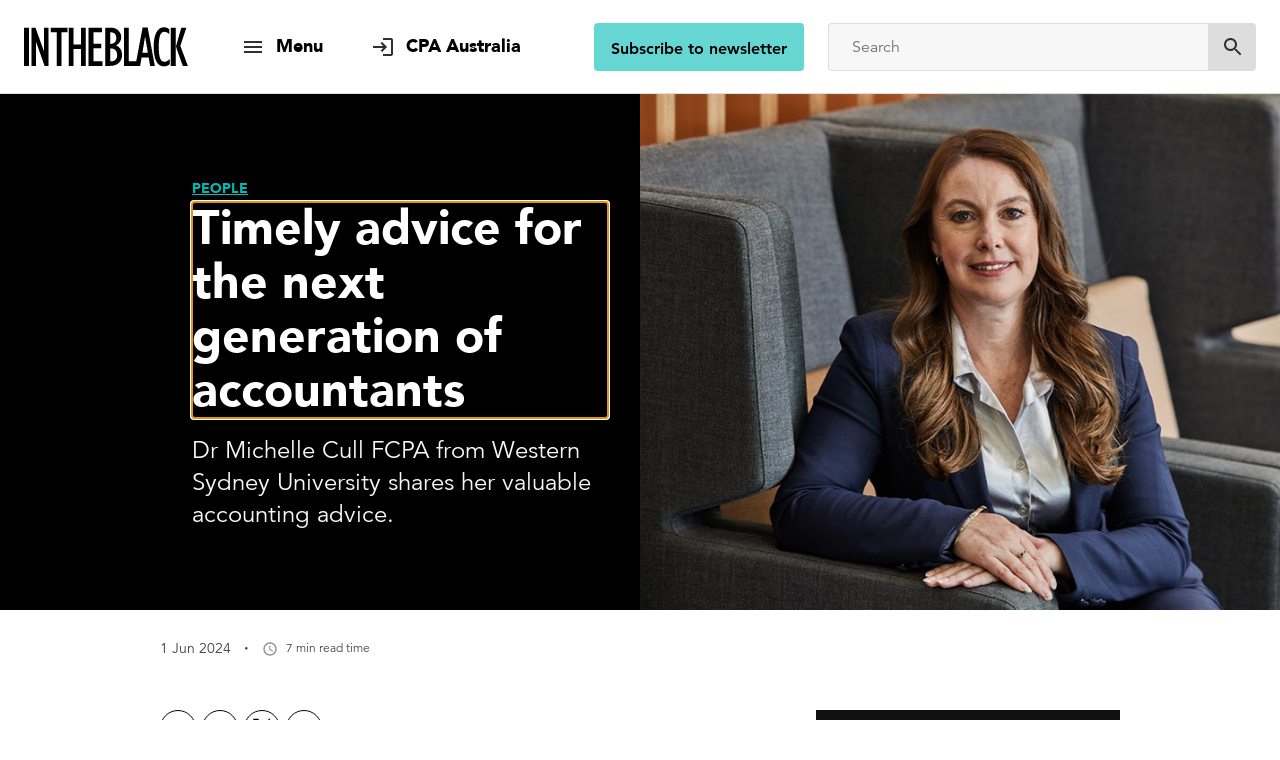

--- FILE ---
content_type: text/html; charset=utf-8
request_url: https://intheblack.cpaaustralia.com.au/people/timely-advice-for-next-generation-accountants
body_size: 33871
content:
<!DOCTYPE html><html lang="en"><head><title data-react-helmet="true">Timely advice for the next generation of accountants | INTHEBLACK</title><meta data-react-helmet="true" name="description" content="Dr Michelle Cull FCPA reflects on her stellar career and offers timely advice for the next generation of accountants."/><meta data-react-helmet="true" property="og:title" content="Timely advice for the next generation of accountants | INTHEBLACK"/><meta data-react-helmet="true" property="og:description" content="Dr Michelle Cull FCPA reflects on her stellar career and offers timely advice for the next generation of accountants."/><meta data-react-helmet="true" property="og:image" content="https://www.cpaaustralia.com.au/-/media/project/cpa/intheblack/images/magazine-2024/06-june/michelle-cull-sitting.jpg?h=720&amp;iar=0&amp;w=1280&amp;rev=65faa5de40294134aa6f2c1042f25268&amp;hash=03BCA3B3A2E24531E299AF6C528A546E"/><meta data-react-helmet="true" property="og:url" content="https://intheblack.cpaaustralia.com.au/people/timely-advice-for-next-generation-accountants"/><meta data-react-helmet="true" property="og:site_name" content="INTHEBLACK"/><meta data-react-helmet="true" property="og:type" content="website"/><meta data-react-helmet="true" name="twitter:card" content="summary_large_image"/><meta data-react-helmet="true" name="twitter:title" content="Timely advice for the next generation of accountants | INTHEBLACK"/><meta data-react-helmet="true" name="twitter:description" content="Dr Michelle Cull FCPA reflects on her stellar career and offers timely advice for the next generation of accountants."/><meta data-react-helmet="true" name="twitter:image" content="https://www.cpaaustralia.com.au/-/media/project/cpa/intheblack/images/magazine-2024/06-june/michelle-cull-sitting.jpg?h=720&amp;iar=0&amp;w=1280&amp;rev=65faa5de40294134aa6f2c1042f25268&amp;hash=03BCA3B3A2E24531E299AF6C528A546E"/><meta data-react-helmet="true" name="twitter:site" content="@cpaaustralia"/><meta data-react-helmet="true" name="twitter:creator" content="@cpaaustralia"/><link data-react-helmet="true" rel="canonical" href="https://intheblack.cpaaustralia.com.au/people/timely-advice-for-next-generation-accountants"/><meta charset="utf-8"/><script type="text/javascript">window.NREUM||(NREUM={});NREUM.info = {"beacon":"bam.eu01.nr-data.net","errorBeacon":"bam.eu01.nr-data.net","licenseKey":"NRJS-f3cc52f9df153d631d6","applicationID":"178823235","transactionName":"MhBSZQoZWRVTUhBZVgtaY1gMHVQJQFREYlwUAFVCDFd+MnARJUJNDBZcVFgrQwdcVQVCXQ==","queueTime":0,"applicationTime":534,"agent":"","atts":""}</script><script type="text/javascript">(window.NREUM||(NREUM={})).init={ajax:{deny_list:["bam.eu01.nr-data.net"]},feature_flags:["soft_nav"]};(window.NREUM||(NREUM={})).loader_config={licenseKey:"NRJS-f3cc52f9df153d631d6",applicationID:"178823235",browserID:"178825847"};;/*! For license information please see nr-loader-rum-1.308.0.min.js.LICENSE.txt */
(()=>{var e,t,r={163:(e,t,r)=>{"use strict";r.d(t,{j:()=>E});var n=r(384),i=r(1741);var a=r(2555);r(860).K7.genericEvents;const s="experimental.resources",o="register",c=e=>{if(!e||"string"!=typeof e)return!1;try{document.createDocumentFragment().querySelector(e)}catch{return!1}return!0};var d=r(2614),u=r(944),l=r(8122);const f="[data-nr-mask]",g=e=>(0,l.a)(e,(()=>{const e={feature_flags:[],experimental:{allow_registered_children:!1,resources:!1},mask_selector:"*",block_selector:"[data-nr-block]",mask_input_options:{color:!1,date:!1,"datetime-local":!1,email:!1,month:!1,number:!1,range:!1,search:!1,tel:!1,text:!1,time:!1,url:!1,week:!1,textarea:!1,select:!1,password:!0}};return{ajax:{deny_list:void 0,block_internal:!0,enabled:!0,autoStart:!0},api:{get allow_registered_children(){return e.feature_flags.includes(o)||e.experimental.allow_registered_children},set allow_registered_children(t){e.experimental.allow_registered_children=t},duplicate_registered_data:!1},browser_consent_mode:{enabled:!1},distributed_tracing:{enabled:void 0,exclude_newrelic_header:void 0,cors_use_newrelic_header:void 0,cors_use_tracecontext_headers:void 0,allowed_origins:void 0},get feature_flags(){return e.feature_flags},set feature_flags(t){e.feature_flags=t},generic_events:{enabled:!0,autoStart:!0},harvest:{interval:30},jserrors:{enabled:!0,autoStart:!0},logging:{enabled:!0,autoStart:!0},metrics:{enabled:!0,autoStart:!0},obfuscate:void 0,page_action:{enabled:!0},page_view_event:{enabled:!0,autoStart:!0},page_view_timing:{enabled:!0,autoStart:!0},performance:{capture_marks:!1,capture_measures:!1,capture_detail:!0,resources:{get enabled(){return e.feature_flags.includes(s)||e.experimental.resources},set enabled(t){e.experimental.resources=t},asset_types:[],first_party_domains:[],ignore_newrelic:!0}},privacy:{cookies_enabled:!0},proxy:{assets:void 0,beacon:void 0},session:{expiresMs:d.wk,inactiveMs:d.BB},session_replay:{autoStart:!0,enabled:!1,preload:!1,sampling_rate:10,error_sampling_rate:100,collect_fonts:!1,inline_images:!1,fix_stylesheets:!0,mask_all_inputs:!0,get mask_text_selector(){return e.mask_selector},set mask_text_selector(t){c(t)?e.mask_selector="".concat(t,",").concat(f):""===t||null===t?e.mask_selector=f:(0,u.R)(5,t)},get block_class(){return"nr-block"},get ignore_class(){return"nr-ignore"},get mask_text_class(){return"nr-mask"},get block_selector(){return e.block_selector},set block_selector(t){c(t)?e.block_selector+=",".concat(t):""!==t&&(0,u.R)(6,t)},get mask_input_options(){return e.mask_input_options},set mask_input_options(t){t&&"object"==typeof t?e.mask_input_options={...t,password:!0}:(0,u.R)(7,t)}},session_trace:{enabled:!0,autoStart:!0},soft_navigations:{enabled:!0,autoStart:!0},spa:{enabled:!0,autoStart:!0},ssl:void 0,user_actions:{enabled:!0,elementAttributes:["id","className","tagName","type"]}}})());var p=r(6154),m=r(9324);let h=0;const v={buildEnv:m.F3,distMethod:m.Xs,version:m.xv,originTime:p.WN},b={consented:!1},y={appMetadata:{},get consented(){return this.session?.state?.consent||b.consented},set consented(e){b.consented=e},customTransaction:void 0,denyList:void 0,disabled:!1,harvester:void 0,isolatedBacklog:!1,isRecording:!1,loaderType:void 0,maxBytes:3e4,obfuscator:void 0,onerror:void 0,ptid:void 0,releaseIds:{},session:void 0,timeKeeper:void 0,registeredEntities:[],jsAttributesMetadata:{bytes:0},get harvestCount(){return++h}},_=e=>{const t=(0,l.a)(e,y),r=Object.keys(v).reduce((e,t)=>(e[t]={value:v[t],writable:!1,configurable:!0,enumerable:!0},e),{});return Object.defineProperties(t,r)};var w=r(5701);const x=e=>{const t=e.startsWith("http");e+="/",r.p=t?e:"https://"+e};var R=r(7836),k=r(3241);const A={accountID:void 0,trustKey:void 0,agentID:void 0,licenseKey:void 0,applicationID:void 0,xpid:void 0},S=e=>(0,l.a)(e,A),T=new Set;function E(e,t={},r,s){let{init:o,info:c,loader_config:d,runtime:u={},exposed:l=!0}=t;if(!c){const e=(0,n.pV)();o=e.init,c=e.info,d=e.loader_config}e.init=g(o||{}),e.loader_config=S(d||{}),c.jsAttributes??={},p.bv&&(c.jsAttributes.isWorker=!0),e.info=(0,a.D)(c);const f=e.init,m=[c.beacon,c.errorBeacon];T.has(e.agentIdentifier)||(f.proxy.assets&&(x(f.proxy.assets),m.push(f.proxy.assets)),f.proxy.beacon&&m.push(f.proxy.beacon),e.beacons=[...m],function(e){const t=(0,n.pV)();Object.getOwnPropertyNames(i.W.prototype).forEach(r=>{const n=i.W.prototype[r];if("function"!=typeof n||"constructor"===n)return;let a=t[r];e[r]&&!1!==e.exposed&&"micro-agent"!==e.runtime?.loaderType&&(t[r]=(...t)=>{const n=e[r](...t);return a?a(...t):n})})}(e),(0,n.US)("activatedFeatures",w.B)),u.denyList=[...f.ajax.deny_list||[],...f.ajax.block_internal?m:[]],u.ptid=e.agentIdentifier,u.loaderType=r,e.runtime=_(u),T.has(e.agentIdentifier)||(e.ee=R.ee.get(e.agentIdentifier),e.exposed=l,(0,k.W)({agentIdentifier:e.agentIdentifier,drained:!!w.B?.[e.agentIdentifier],type:"lifecycle",name:"initialize",feature:void 0,data:e.config})),T.add(e.agentIdentifier)}},384:(e,t,r)=>{"use strict";r.d(t,{NT:()=>s,US:()=>u,Zm:()=>o,bQ:()=>d,dV:()=>c,pV:()=>l});var n=r(6154),i=r(1863),a=r(1910);const s={beacon:"bam.nr-data.net",errorBeacon:"bam.nr-data.net"};function o(){return n.gm.NREUM||(n.gm.NREUM={}),void 0===n.gm.newrelic&&(n.gm.newrelic=n.gm.NREUM),n.gm.NREUM}function c(){let e=o();return e.o||(e.o={ST:n.gm.setTimeout,SI:n.gm.setImmediate||n.gm.setInterval,CT:n.gm.clearTimeout,XHR:n.gm.XMLHttpRequest,REQ:n.gm.Request,EV:n.gm.Event,PR:n.gm.Promise,MO:n.gm.MutationObserver,FETCH:n.gm.fetch,WS:n.gm.WebSocket},(0,a.i)(...Object.values(e.o))),e}function d(e,t){let r=o();r.initializedAgents??={},t.initializedAt={ms:(0,i.t)(),date:new Date},r.initializedAgents[e]=t}function u(e,t){o()[e]=t}function l(){return function(){let e=o();const t=e.info||{};e.info={beacon:s.beacon,errorBeacon:s.errorBeacon,...t}}(),function(){let e=o();const t=e.init||{};e.init={...t}}(),c(),function(){let e=o();const t=e.loader_config||{};e.loader_config={...t}}(),o()}},782:(e,t,r)=>{"use strict";r.d(t,{T:()=>n});const n=r(860).K7.pageViewTiming},860:(e,t,r)=>{"use strict";r.d(t,{$J:()=>u,K7:()=>c,P3:()=>d,XX:()=>i,Yy:()=>o,df:()=>a,qY:()=>n,v4:()=>s});const n="events",i="jserrors",a="browser/blobs",s="rum",o="browser/logs",c={ajax:"ajax",genericEvents:"generic_events",jserrors:i,logging:"logging",metrics:"metrics",pageAction:"page_action",pageViewEvent:"page_view_event",pageViewTiming:"page_view_timing",sessionReplay:"session_replay",sessionTrace:"session_trace",softNav:"soft_navigations",spa:"spa"},d={[c.pageViewEvent]:1,[c.pageViewTiming]:2,[c.metrics]:3,[c.jserrors]:4,[c.spa]:5,[c.ajax]:6,[c.sessionTrace]:7,[c.softNav]:8,[c.sessionReplay]:9,[c.logging]:10,[c.genericEvents]:11},u={[c.pageViewEvent]:s,[c.pageViewTiming]:n,[c.ajax]:n,[c.spa]:n,[c.softNav]:n,[c.metrics]:i,[c.jserrors]:i,[c.sessionTrace]:a,[c.sessionReplay]:a,[c.logging]:o,[c.genericEvents]:"ins"}},944:(e,t,r)=>{"use strict";r.d(t,{R:()=>i});var n=r(3241);function i(e,t){"function"==typeof console.debug&&(console.debug("New Relic Warning: https://github.com/newrelic/newrelic-browser-agent/blob/main/docs/warning-codes.md#".concat(e),t),(0,n.W)({agentIdentifier:null,drained:null,type:"data",name:"warn",feature:"warn",data:{code:e,secondary:t}}))}},1687:(e,t,r)=>{"use strict";r.d(t,{Ak:()=>d,Ze:()=>f,x3:()=>u});var n=r(3241),i=r(7836),a=r(3606),s=r(860),o=r(2646);const c={};function d(e,t){const r={staged:!1,priority:s.P3[t]||0};l(e),c[e].get(t)||c[e].set(t,r)}function u(e,t){e&&c[e]&&(c[e].get(t)&&c[e].delete(t),p(e,t,!1),c[e].size&&g(e))}function l(e){if(!e)throw new Error("agentIdentifier required");c[e]||(c[e]=new Map)}function f(e="",t="feature",r=!1){if(l(e),!e||!c[e].get(t)||r)return p(e,t);c[e].get(t).staged=!0,g(e)}function g(e){const t=Array.from(c[e]);t.every(([e,t])=>t.staged)&&(t.sort((e,t)=>e[1].priority-t[1].priority),t.forEach(([t])=>{c[e].delete(t),p(e,t)}))}function p(e,t,r=!0){const s=e?i.ee.get(e):i.ee,c=a.i.handlers;if(!s.aborted&&s.backlog&&c){if((0,n.W)({agentIdentifier:e,type:"lifecycle",name:"drain",feature:t}),r){const e=s.backlog[t],r=c[t];if(r){for(let t=0;e&&t<e.length;++t)m(e[t],r);Object.entries(r).forEach(([e,t])=>{Object.values(t||{}).forEach(t=>{t[0]?.on&&t[0]?.context()instanceof o.y&&t[0].on(e,t[1])})})}}s.isolatedBacklog||delete c[t],s.backlog[t]=null,s.emit("drain-"+t,[])}}function m(e,t){var r=e[1];Object.values(t[r]||{}).forEach(t=>{var r=e[0];if(t[0]===r){var n=t[1],i=e[3],a=e[2];n.apply(i,a)}})}},1738:(e,t,r)=>{"use strict";r.d(t,{U:()=>g,Y:()=>f});var n=r(3241),i=r(9908),a=r(1863),s=r(944),o=r(5701),c=r(3969),d=r(8362),u=r(860),l=r(4261);function f(e,t,r,a){const f=a||r;!f||f[e]&&f[e]!==d.d.prototype[e]||(f[e]=function(){(0,i.p)(c.xV,["API/"+e+"/called"],void 0,u.K7.metrics,r.ee),(0,n.W)({agentIdentifier:r.agentIdentifier,drained:!!o.B?.[r.agentIdentifier],type:"data",name:"api",feature:l.Pl+e,data:{}});try{return t.apply(this,arguments)}catch(e){(0,s.R)(23,e)}})}function g(e,t,r,n,s){const o=e.info;null===r?delete o.jsAttributes[t]:o.jsAttributes[t]=r,(s||null===r)&&(0,i.p)(l.Pl+n,[(0,a.t)(),t,r],void 0,"session",e.ee)}},1741:(e,t,r)=>{"use strict";r.d(t,{W:()=>a});var n=r(944),i=r(4261);class a{#e(e,...t){if(this[e]!==a.prototype[e])return this[e](...t);(0,n.R)(35,e)}addPageAction(e,t){return this.#e(i.hG,e,t)}register(e){return this.#e(i.eY,e)}recordCustomEvent(e,t){return this.#e(i.fF,e,t)}setPageViewName(e,t){return this.#e(i.Fw,e,t)}setCustomAttribute(e,t,r){return this.#e(i.cD,e,t,r)}noticeError(e,t){return this.#e(i.o5,e,t)}setUserId(e,t=!1){return this.#e(i.Dl,e,t)}setApplicationVersion(e){return this.#e(i.nb,e)}setErrorHandler(e){return this.#e(i.bt,e)}addRelease(e,t){return this.#e(i.k6,e,t)}log(e,t){return this.#e(i.$9,e,t)}start(){return this.#e(i.d3)}finished(e){return this.#e(i.BL,e)}recordReplay(){return this.#e(i.CH)}pauseReplay(){return this.#e(i.Tb)}addToTrace(e){return this.#e(i.U2,e)}setCurrentRouteName(e){return this.#e(i.PA,e)}interaction(e){return this.#e(i.dT,e)}wrapLogger(e,t,r){return this.#e(i.Wb,e,t,r)}measure(e,t){return this.#e(i.V1,e,t)}consent(e){return this.#e(i.Pv,e)}}},1863:(e,t,r)=>{"use strict";function n(){return Math.floor(performance.now())}r.d(t,{t:()=>n})},1910:(e,t,r)=>{"use strict";r.d(t,{i:()=>a});var n=r(944);const i=new Map;function a(...e){return e.every(e=>{if(i.has(e))return i.get(e);const t="function"==typeof e?e.toString():"",r=t.includes("[native code]"),a=t.includes("nrWrapper");return r||a||(0,n.R)(64,e?.name||t),i.set(e,r),r})}},2555:(e,t,r)=>{"use strict";r.d(t,{D:()=>o,f:()=>s});var n=r(384),i=r(8122);const a={beacon:n.NT.beacon,errorBeacon:n.NT.errorBeacon,licenseKey:void 0,applicationID:void 0,sa:void 0,queueTime:void 0,applicationTime:void 0,ttGuid:void 0,user:void 0,account:void 0,product:void 0,extra:void 0,jsAttributes:{},userAttributes:void 0,atts:void 0,transactionName:void 0,tNamePlain:void 0};function s(e){try{return!!e.licenseKey&&!!e.errorBeacon&&!!e.applicationID}catch(e){return!1}}const o=e=>(0,i.a)(e,a)},2614:(e,t,r)=>{"use strict";r.d(t,{BB:()=>s,H3:()=>n,g:()=>d,iL:()=>c,tS:()=>o,uh:()=>i,wk:()=>a});const n="NRBA",i="SESSION",a=144e5,s=18e5,o={STARTED:"session-started",PAUSE:"session-pause",RESET:"session-reset",RESUME:"session-resume",UPDATE:"session-update"},c={SAME_TAB:"same-tab",CROSS_TAB:"cross-tab"},d={OFF:0,FULL:1,ERROR:2}},2646:(e,t,r)=>{"use strict";r.d(t,{y:()=>n});class n{constructor(e){this.contextId=e}}},2843:(e,t,r)=>{"use strict";r.d(t,{G:()=>a,u:()=>i});var n=r(3878);function i(e,t=!1,r,i){(0,n.DD)("visibilitychange",function(){if(t)return void("hidden"===document.visibilityState&&e());e(document.visibilityState)},r,i)}function a(e,t,r){(0,n.sp)("pagehide",e,t,r)}},3241:(e,t,r)=>{"use strict";r.d(t,{W:()=>a});var n=r(6154);const i="newrelic";function a(e={}){try{n.gm.dispatchEvent(new CustomEvent(i,{detail:e}))}catch(e){}}},3606:(e,t,r)=>{"use strict";r.d(t,{i:()=>a});var n=r(9908);a.on=s;var i=a.handlers={};function a(e,t,r,a){s(a||n.d,i,e,t,r)}function s(e,t,r,i,a){a||(a="feature"),e||(e=n.d);var s=t[a]=t[a]||{};(s[r]=s[r]||[]).push([e,i])}},3878:(e,t,r)=>{"use strict";function n(e,t){return{capture:e,passive:!1,signal:t}}function i(e,t,r=!1,i){window.addEventListener(e,t,n(r,i))}function a(e,t,r=!1,i){document.addEventListener(e,t,n(r,i))}r.d(t,{DD:()=>a,jT:()=>n,sp:()=>i})},3969:(e,t,r)=>{"use strict";r.d(t,{TZ:()=>n,XG:()=>o,rs:()=>i,xV:()=>s,z_:()=>a});const n=r(860).K7.metrics,i="sm",a="cm",s="storeSupportabilityMetrics",o="storeEventMetrics"},4234:(e,t,r)=>{"use strict";r.d(t,{W:()=>a});var n=r(7836),i=r(1687);class a{constructor(e,t){this.agentIdentifier=e,this.ee=n.ee.get(e),this.featureName=t,this.blocked=!1}deregisterDrain(){(0,i.x3)(this.agentIdentifier,this.featureName)}}},4261:(e,t,r)=>{"use strict";r.d(t,{$9:()=>d,BL:()=>o,CH:()=>g,Dl:()=>_,Fw:()=>y,PA:()=>h,Pl:()=>n,Pv:()=>k,Tb:()=>l,U2:()=>a,V1:()=>R,Wb:()=>x,bt:()=>b,cD:()=>v,d3:()=>w,dT:()=>c,eY:()=>p,fF:()=>f,hG:()=>i,k6:()=>s,nb:()=>m,o5:()=>u});const n="api-",i="addPageAction",a="addToTrace",s="addRelease",o="finished",c="interaction",d="log",u="noticeError",l="pauseReplay",f="recordCustomEvent",g="recordReplay",p="register",m="setApplicationVersion",h="setCurrentRouteName",v="setCustomAttribute",b="setErrorHandler",y="setPageViewName",_="setUserId",w="start",x="wrapLogger",R="measure",k="consent"},5289:(e,t,r)=>{"use strict";r.d(t,{GG:()=>s,Qr:()=>c,sB:()=>o});var n=r(3878),i=r(6389);function a(){return"undefined"==typeof document||"complete"===document.readyState}function s(e,t){if(a())return e();const r=(0,i.J)(e),s=setInterval(()=>{a()&&(clearInterval(s),r())},500);(0,n.sp)("load",r,t)}function o(e){if(a())return e();(0,n.DD)("DOMContentLoaded",e)}function c(e){if(a())return e();(0,n.sp)("popstate",e)}},5607:(e,t,r)=>{"use strict";r.d(t,{W:()=>n});const n=(0,r(9566).bz)()},5701:(e,t,r)=>{"use strict";r.d(t,{B:()=>a,t:()=>s});var n=r(3241);const i=new Set,a={};function s(e,t){const r=t.agentIdentifier;a[r]??={},e&&"object"==typeof e&&(i.has(r)||(t.ee.emit("rumresp",[e]),a[r]=e,i.add(r),(0,n.W)({agentIdentifier:r,loaded:!0,drained:!0,type:"lifecycle",name:"load",feature:void 0,data:e})))}},6154:(e,t,r)=>{"use strict";r.d(t,{OF:()=>c,RI:()=>i,WN:()=>u,bv:()=>a,eN:()=>l,gm:()=>s,mw:()=>o,sb:()=>d});var n=r(1863);const i="undefined"!=typeof window&&!!window.document,a="undefined"!=typeof WorkerGlobalScope&&("undefined"!=typeof self&&self instanceof WorkerGlobalScope&&self.navigator instanceof WorkerNavigator||"undefined"!=typeof globalThis&&globalThis instanceof WorkerGlobalScope&&globalThis.navigator instanceof WorkerNavigator),s=i?window:"undefined"!=typeof WorkerGlobalScope&&("undefined"!=typeof self&&self instanceof WorkerGlobalScope&&self||"undefined"!=typeof globalThis&&globalThis instanceof WorkerGlobalScope&&globalThis),o=Boolean("hidden"===s?.document?.visibilityState),c=/iPad|iPhone|iPod/.test(s.navigator?.userAgent),d=c&&"undefined"==typeof SharedWorker,u=((()=>{const e=s.navigator?.userAgent?.match(/Firefox[/\s](\d+\.\d+)/);Array.isArray(e)&&e.length>=2&&e[1]})(),Date.now()-(0,n.t)()),l=()=>"undefined"!=typeof PerformanceNavigationTiming&&s?.performance?.getEntriesByType("navigation")?.[0]?.responseStart},6389:(e,t,r)=>{"use strict";function n(e,t=500,r={}){const n=r?.leading||!1;let i;return(...r)=>{n&&void 0===i&&(e.apply(this,r),i=setTimeout(()=>{i=clearTimeout(i)},t)),n||(clearTimeout(i),i=setTimeout(()=>{e.apply(this,r)},t))}}function i(e){let t=!1;return(...r)=>{t||(t=!0,e.apply(this,r))}}r.d(t,{J:()=>i,s:()=>n})},6630:(e,t,r)=>{"use strict";r.d(t,{T:()=>n});const n=r(860).K7.pageViewEvent},7699:(e,t,r)=>{"use strict";r.d(t,{It:()=>a,KC:()=>o,No:()=>i,qh:()=>s});var n=r(860);const i=16e3,a=1e6,s="SESSION_ERROR",o={[n.K7.logging]:!0,[n.K7.genericEvents]:!1,[n.K7.jserrors]:!1,[n.K7.ajax]:!1}},7836:(e,t,r)=>{"use strict";r.d(t,{P:()=>o,ee:()=>c});var n=r(384),i=r(8990),a=r(2646),s=r(5607);const o="nr@context:".concat(s.W),c=function e(t,r){var n={},s={},u={},l=!1;try{l=16===r.length&&d.initializedAgents?.[r]?.runtime.isolatedBacklog}catch(e){}var f={on:p,addEventListener:p,removeEventListener:function(e,t){var r=n[e];if(!r)return;for(var i=0;i<r.length;i++)r[i]===t&&r.splice(i,1)},emit:function(e,r,n,i,a){!1!==a&&(a=!0);if(c.aborted&&!i)return;t&&a&&t.emit(e,r,n);var o=g(n);m(e).forEach(e=>{e.apply(o,r)});var d=v()[s[e]];d&&d.push([f,e,r,o]);return o},get:h,listeners:m,context:g,buffer:function(e,t){const r=v();if(t=t||"feature",f.aborted)return;Object.entries(e||{}).forEach(([e,n])=>{s[n]=t,t in r||(r[t]=[])})},abort:function(){f._aborted=!0,Object.keys(f.backlog).forEach(e=>{delete f.backlog[e]})},isBuffering:function(e){return!!v()[s[e]]},debugId:r,backlog:l?{}:t&&"object"==typeof t.backlog?t.backlog:{},isolatedBacklog:l};return Object.defineProperty(f,"aborted",{get:()=>{let e=f._aborted||!1;return e||(t&&(e=t.aborted),e)}}),f;function g(e){return e&&e instanceof a.y?e:e?(0,i.I)(e,o,()=>new a.y(o)):new a.y(o)}function p(e,t){n[e]=m(e).concat(t)}function m(e){return n[e]||[]}function h(t){return u[t]=u[t]||e(f,t)}function v(){return f.backlog}}(void 0,"globalEE"),d=(0,n.Zm)();d.ee||(d.ee=c)},8122:(e,t,r)=>{"use strict";r.d(t,{a:()=>i});var n=r(944);function i(e,t){try{if(!e||"object"!=typeof e)return(0,n.R)(3);if(!t||"object"!=typeof t)return(0,n.R)(4);const r=Object.create(Object.getPrototypeOf(t),Object.getOwnPropertyDescriptors(t)),a=0===Object.keys(r).length?e:r;for(let s in a)if(void 0!==e[s])try{if(null===e[s]){r[s]=null;continue}Array.isArray(e[s])&&Array.isArray(t[s])?r[s]=Array.from(new Set([...e[s],...t[s]])):"object"==typeof e[s]&&"object"==typeof t[s]?r[s]=i(e[s],t[s]):r[s]=e[s]}catch(e){r[s]||(0,n.R)(1,e)}return r}catch(e){(0,n.R)(2,e)}}},8362:(e,t,r)=>{"use strict";r.d(t,{d:()=>a});var n=r(9566),i=r(1741);class a extends i.W{agentIdentifier=(0,n.LA)(16)}},8374:(e,t,r)=>{r.nc=(()=>{try{return document?.currentScript?.nonce}catch(e){}return""})()},8990:(e,t,r)=>{"use strict";r.d(t,{I:()=>i});var n=Object.prototype.hasOwnProperty;function i(e,t,r){if(n.call(e,t))return e[t];var i=r();if(Object.defineProperty&&Object.keys)try{return Object.defineProperty(e,t,{value:i,writable:!0,enumerable:!1}),i}catch(e){}return e[t]=i,i}},9324:(e,t,r)=>{"use strict";r.d(t,{F3:()=>i,Xs:()=>a,xv:()=>n});const n="1.308.0",i="PROD",a="CDN"},9566:(e,t,r)=>{"use strict";r.d(t,{LA:()=>o,bz:()=>s});var n=r(6154);const i="xxxxxxxx-xxxx-4xxx-yxxx-xxxxxxxxxxxx";function a(e,t){return e?15&e[t]:16*Math.random()|0}function s(){const e=n.gm?.crypto||n.gm?.msCrypto;let t,r=0;return e&&e.getRandomValues&&(t=e.getRandomValues(new Uint8Array(30))),i.split("").map(e=>"x"===e?a(t,r++).toString(16):"y"===e?(3&a()|8).toString(16):e).join("")}function o(e){const t=n.gm?.crypto||n.gm?.msCrypto;let r,i=0;t&&t.getRandomValues&&(r=t.getRandomValues(new Uint8Array(e)));const s=[];for(var o=0;o<e;o++)s.push(a(r,i++).toString(16));return s.join("")}},9908:(e,t,r)=>{"use strict";r.d(t,{d:()=>n,p:()=>i});var n=r(7836).ee.get("handle");function i(e,t,r,i,a){a?(a.buffer([e],i),a.emit(e,t,r)):(n.buffer([e],i),n.emit(e,t,r))}}},n={};function i(e){var t=n[e];if(void 0!==t)return t.exports;var a=n[e]={exports:{}};return r[e](a,a.exports,i),a.exports}i.m=r,i.d=(e,t)=>{for(var r in t)i.o(t,r)&&!i.o(e,r)&&Object.defineProperty(e,r,{enumerable:!0,get:t[r]})},i.f={},i.e=e=>Promise.all(Object.keys(i.f).reduce((t,r)=>(i.f[r](e,t),t),[])),i.u=e=>"nr-rum-1.308.0.min.js",i.o=(e,t)=>Object.prototype.hasOwnProperty.call(e,t),e={},t="NRBA-1.308.0.PROD:",i.l=(r,n,a,s)=>{if(e[r])e[r].push(n);else{var o,c;if(void 0!==a)for(var d=document.getElementsByTagName("script"),u=0;u<d.length;u++){var l=d[u];if(l.getAttribute("src")==r||l.getAttribute("data-webpack")==t+a){o=l;break}}if(!o){c=!0;var f={296:"sha512-+MIMDsOcckGXa1EdWHqFNv7P+JUkd5kQwCBr3KE6uCvnsBNUrdSt4a/3/L4j4TxtnaMNjHpza2/erNQbpacJQA=="};(o=document.createElement("script")).charset="utf-8",i.nc&&o.setAttribute("nonce",i.nc),o.setAttribute("data-webpack",t+a),o.src=r,0!==o.src.indexOf(window.location.origin+"/")&&(o.crossOrigin="anonymous"),f[s]&&(o.integrity=f[s])}e[r]=[n];var g=(t,n)=>{o.onerror=o.onload=null,clearTimeout(p);var i=e[r];if(delete e[r],o.parentNode&&o.parentNode.removeChild(o),i&&i.forEach(e=>e(n)),t)return t(n)},p=setTimeout(g.bind(null,void 0,{type:"timeout",target:o}),12e4);o.onerror=g.bind(null,o.onerror),o.onload=g.bind(null,o.onload),c&&document.head.appendChild(o)}},i.r=e=>{"undefined"!=typeof Symbol&&Symbol.toStringTag&&Object.defineProperty(e,Symbol.toStringTag,{value:"Module"}),Object.defineProperty(e,"__esModule",{value:!0})},i.p="https://js-agent.newrelic.com/",(()=>{var e={374:0,840:0};i.f.j=(t,r)=>{var n=i.o(e,t)?e[t]:void 0;if(0!==n)if(n)r.push(n[2]);else{var a=new Promise((r,i)=>n=e[t]=[r,i]);r.push(n[2]=a);var s=i.p+i.u(t),o=new Error;i.l(s,r=>{if(i.o(e,t)&&(0!==(n=e[t])&&(e[t]=void 0),n)){var a=r&&("load"===r.type?"missing":r.type),s=r&&r.target&&r.target.src;o.message="Loading chunk "+t+" failed: ("+a+": "+s+")",o.name="ChunkLoadError",o.type=a,o.request=s,n[1](o)}},"chunk-"+t,t)}};var t=(t,r)=>{var n,a,[s,o,c]=r,d=0;if(s.some(t=>0!==e[t])){for(n in o)i.o(o,n)&&(i.m[n]=o[n]);if(c)c(i)}for(t&&t(r);d<s.length;d++)a=s[d],i.o(e,a)&&e[a]&&e[a][0](),e[a]=0},r=self["webpackChunk:NRBA-1.308.0.PROD"]=self["webpackChunk:NRBA-1.308.0.PROD"]||[];r.forEach(t.bind(null,0)),r.push=t.bind(null,r.push.bind(r))})(),(()=>{"use strict";i(8374);var e=i(8362),t=i(860);const r=Object.values(t.K7);var n=i(163);var a=i(9908),s=i(1863),o=i(4261),c=i(1738);var d=i(1687),u=i(4234),l=i(5289),f=i(6154),g=i(944),p=i(384);const m=e=>f.RI&&!0===e?.privacy.cookies_enabled;function h(e){return!!(0,p.dV)().o.MO&&m(e)&&!0===e?.session_trace.enabled}var v=i(6389),b=i(7699);class y extends u.W{constructor(e,t){super(e.agentIdentifier,t),this.agentRef=e,this.abortHandler=void 0,this.featAggregate=void 0,this.loadedSuccessfully=void 0,this.onAggregateImported=new Promise(e=>{this.loadedSuccessfully=e}),this.deferred=Promise.resolve(),!1===e.init[this.featureName].autoStart?this.deferred=new Promise((t,r)=>{this.ee.on("manual-start-all",(0,v.J)(()=>{(0,d.Ak)(e.agentIdentifier,this.featureName),t()}))}):(0,d.Ak)(e.agentIdentifier,t)}importAggregator(e,t,r={}){if(this.featAggregate)return;const n=async()=>{let n;await this.deferred;try{if(m(e.init)){const{setupAgentSession:t}=await i.e(296).then(i.bind(i,3305));n=t(e)}}catch(e){(0,g.R)(20,e),this.ee.emit("internal-error",[e]),(0,a.p)(b.qh,[e],void 0,this.featureName,this.ee)}try{if(!this.#t(this.featureName,n,e.init))return(0,d.Ze)(this.agentIdentifier,this.featureName),void this.loadedSuccessfully(!1);const{Aggregate:i}=await t();this.featAggregate=new i(e,r),e.runtime.harvester.initializedAggregates.push(this.featAggregate),this.loadedSuccessfully(!0)}catch(e){(0,g.R)(34,e),this.abortHandler?.(),(0,d.Ze)(this.agentIdentifier,this.featureName,!0),this.loadedSuccessfully(!1),this.ee&&this.ee.abort()}};f.RI?(0,l.GG)(()=>n(),!0):n()}#t(e,r,n){if(this.blocked)return!1;switch(e){case t.K7.sessionReplay:return h(n)&&!!r;case t.K7.sessionTrace:return!!r;default:return!0}}}var _=i(6630),w=i(2614),x=i(3241);class R extends y{static featureName=_.T;constructor(e){var t;super(e,_.T),this.setupInspectionEvents(e.agentIdentifier),t=e,(0,c.Y)(o.Fw,function(e,r){"string"==typeof e&&("/"!==e.charAt(0)&&(e="/"+e),t.runtime.customTransaction=(r||"http://custom.transaction")+e,(0,a.p)(o.Pl+o.Fw,[(0,s.t)()],void 0,void 0,t.ee))},t),this.importAggregator(e,()=>i.e(296).then(i.bind(i,3943)))}setupInspectionEvents(e){const t=(t,r)=>{t&&(0,x.W)({agentIdentifier:e,timeStamp:t.timeStamp,loaded:"complete"===t.target.readyState,type:"window",name:r,data:t.target.location+""})};(0,l.sB)(e=>{t(e,"DOMContentLoaded")}),(0,l.GG)(e=>{t(e,"load")}),(0,l.Qr)(e=>{t(e,"navigate")}),this.ee.on(w.tS.UPDATE,(t,r)=>{(0,x.W)({agentIdentifier:e,type:"lifecycle",name:"session",data:r})})}}class k extends e.d{constructor(e){var t;(super(),f.gm)?(this.features={},(0,p.bQ)(this.agentIdentifier,this),this.desiredFeatures=new Set(e.features||[]),this.desiredFeatures.add(R),(0,n.j)(this,e,e.loaderType||"agent"),t=this,(0,c.Y)(o.cD,function(e,r,n=!1){if("string"==typeof e){if(["string","number","boolean"].includes(typeof r)||null===r)return(0,c.U)(t,e,r,o.cD,n);(0,g.R)(40,typeof r)}else(0,g.R)(39,typeof e)},t),function(e){(0,c.Y)(o.Dl,function(t,r=!1){if("string"!=typeof t&&null!==t)return void(0,g.R)(41,typeof t);const n=e.info.jsAttributes["enduser.id"];r&&null!=n&&n!==t?(0,a.p)(o.Pl+"setUserIdAndResetSession",[t],void 0,"session",e.ee):(0,c.U)(e,"enduser.id",t,o.Dl,!0)},e)}(this),function(e){(0,c.Y)(o.nb,function(t){if("string"==typeof t||null===t)return(0,c.U)(e,"application.version",t,o.nb,!1);(0,g.R)(42,typeof t)},e)}(this),function(e){(0,c.Y)(o.d3,function(){e.ee.emit("manual-start-all")},e)}(this),function(e){(0,c.Y)(o.Pv,function(t=!0){if("boolean"==typeof t){if((0,a.p)(o.Pl+o.Pv,[t],void 0,"session",e.ee),e.runtime.consented=t,t){const t=e.features.page_view_event;t.onAggregateImported.then(e=>{const r=t.featAggregate;e&&!r.sentRum&&r.sendRum()})}}else(0,g.R)(65,typeof t)},e)}(this),this.run()):(0,g.R)(21)}get config(){return{info:this.info,init:this.init,loader_config:this.loader_config,runtime:this.runtime}}get api(){return this}run(){try{const e=function(e){const t={};return r.forEach(r=>{t[r]=!!e[r]?.enabled}),t}(this.init),n=[...this.desiredFeatures];n.sort((e,r)=>t.P3[e.featureName]-t.P3[r.featureName]),n.forEach(r=>{if(!e[r.featureName]&&r.featureName!==t.K7.pageViewEvent)return;if(r.featureName===t.K7.spa)return void(0,g.R)(67);const n=function(e){switch(e){case t.K7.ajax:return[t.K7.jserrors];case t.K7.sessionTrace:return[t.K7.ajax,t.K7.pageViewEvent];case t.K7.sessionReplay:return[t.K7.sessionTrace];case t.K7.pageViewTiming:return[t.K7.pageViewEvent];default:return[]}}(r.featureName).filter(e=>!(e in this.features));n.length>0&&(0,g.R)(36,{targetFeature:r.featureName,missingDependencies:n}),this.features[r.featureName]=new r(this)})}catch(e){(0,g.R)(22,e);for(const e in this.features)this.features[e].abortHandler?.();const t=(0,p.Zm)();delete t.initializedAgents[this.agentIdentifier]?.features,delete this.sharedAggregator;return t.ee.get(this.agentIdentifier).abort(),!1}}}var A=i(2843),S=i(782);class T extends y{static featureName=S.T;constructor(e){super(e,S.T),f.RI&&((0,A.u)(()=>(0,a.p)("docHidden",[(0,s.t)()],void 0,S.T,this.ee),!0),(0,A.G)(()=>(0,a.p)("winPagehide",[(0,s.t)()],void 0,S.T,this.ee)),this.importAggregator(e,()=>i.e(296).then(i.bind(i,2117))))}}var E=i(3969);class I extends y{static featureName=E.TZ;constructor(e){super(e,E.TZ),f.RI&&document.addEventListener("securitypolicyviolation",e=>{(0,a.p)(E.xV,["Generic/CSPViolation/Detected"],void 0,this.featureName,this.ee)}),this.importAggregator(e,()=>i.e(296).then(i.bind(i,9623)))}}new k({features:[R,T,I],loaderType:"lite"})})()})();</script><meta name="viewport" content="width=device-width,initial-scale=1,shrink-to-fit=no"/><meta name="theme-color" content="#000000"/><link rel="apple-touch-icon" sizes="180x180" href="/dist/intheblack/apple-touch-icon.png"/><link rel="shortcut icon" type="image/x-icon" href="/dist/intheblack/favicon@3x.png"/><link rel="icon" type="image/png" sizes="96x96" href="/dist/intheblack/favicon@3x.png"><link rel="icon" type="image/png" sizes="32x32" href="/dist/intheblack/favicon@2x.png"><link rel="icon" type="image/png" sizes="16x16" href="/dist/intheblack/favicon.png"><link rel="preconnect" href="https://www.googletagmanager.com"/><link rel="preconnect" href="https://www.google-analytics.com"/><link rel="preload" as="font" href="/dist/intheblack/fonts/AvenirLTW05-45Book.woff2" type="font/woff2" crossorigin="anonymous"/><link rel="preload" as="font" href="/dist/intheblack/fonts/Avenir-Black.woff2" type="font/woff2" crossorigin="anonymous"/><style>body{font-family:Avenir,Helvetica,Arial,sans-serif}h1:focus,h1:focus-visible{outline:0}.hidden{display:none}.invisible{opacity:0}@keyframes rotate{100%{transform:rotate(360deg)}}@keyframes dash{0%{stroke-dasharray:1,200;stroke-dashoffset:0}50%{stroke-dasharray:89,200;stroke-dashoffset:-20}100%{stroke-dasharray:89,200;stroke-dashoffset:-124}}#loader{background-color:#fff;height:100vh;position:relative;width:100vw}#loader div{color:#c7c7c7;font-size:14px;left:50%;position:absolute;text-align:center;top:50%;transform:translate(-50%,-50%)}#loader span{display:block}#loader svg{animation:rotate 1.5s linear infinite;height:48px;width:48px}#loader circle{animation:dash 1.5s linear infinite 0s;fill:none;stroke:currentcolor;stroke-dashoffset:0;stroke-linecap:round;stroke-width:.3em}.loaded{display:inherit}@font-face{font-display:swap;font-family:Avenir;font-weight:700;src:url(/dist/intheblack/fonts/AvenirLTW05-85Heavy.woff2) format("woff2"),url(/dist/intheblack/fonts/AvenirLTW05-85Heavy.woff) format("woff")}@font-face{font-display:swap;font-family:Avenir;font-weight:400;src:url(/dist/intheblack/fonts/AvenirLTW05-45Book.woff2) format("woff2"),url(/dist/intheblack/fonts/AvenirLTW05-45Book.woff) format("woff")}@font-face{font-display:swap;font-family:Avenir;font-weight:900;src:url(/dist/intheblack/fonts/Avenir-Black.woff2) format("woff2"),url(/dist/intheblack/fonts/Avenir-Black.woff) format("woff")}</style><link as="script" href="/dist/intheblack/static/js/330.fc74ea47.chunk.js" rel="preload"><link as="script" href="/dist/intheblack/static/js/main.8689128a.chunk.js" rel="preload"></head><body><!-- BEGIN NOINDEX --><noscript>You need to enable JavaScript to run this app.</noscript><div id="loader"><div><svg viewBox="25 25 50 50"><circle cx="50" cy="50" r="20"/></svg> <span>Loading...</span></div></div><!-- END NOINDEX --><div id="portal-before-root" style="padding-bottom:1px"></div><div id="root" class="hidden"><!--$!--><template></template><h4>Loading component...</h4><!--/$--><!--$--><!--/$--><div class="sc-efqFOJ drmGbn intheblack-sidebar" id="main-content" name="jss-main" role="main"><!-- BEGIN NOINDEX --><div id="spa-loader" class="sc-kgUAyh hePEoi"><div class="sc-gsnTZi bUykSv"><div class="sc-bczRLJ idMbQQ"><svg viewBox="25 25 50 50"><circle cx="50" cy="50" r="20"></circle></svg></div><span>Loading...</span></div></div><!-- END NOINDEX --><div class="invisible"><div class="sc-uyLif bgFhYp"><!--$--><div class="sc-dVMcbP iJgrD page-banner-with-image" data-component="true" id="b2e2b297-3150-448b-afd4-ce0d50c481f2"><div class="sc-dmRaPn hpjhYN"><div class="sc-kgflAQ hZkgUV"><div class="sc-fLlhyt sc-gKIDGp jenEnY jhBfPd"><div class="sc-eZMymg iAuLYQ"><a class="sc-himrzO fpGzuz active" aria-label="People" href="/people?icid=timely-advice-for-next-generation-accountants"><span class="sc-kLLXSd eAcqHB">People</span></a></div><h1 class="sc-hQXzsD qWIHW">Timely advice for the next generation of accountants</h1><p class="sc-hCgVqe lbnNdT"></p></div></div></div><div class="sc-hrZiYQ sc-epVeNg hhcYPY iPBPDU"><figure class="sc-hhgfTD fkoAcf"><img alt="" data-srcset="https://www.cpaaustralia.com.au/-/jssmedia/project/cpa/intheblack/images/magazine-2024/06-june/michelle-cull-sitting.jpg?mw=384&amp;rev=65faa5de40294134aa6f2c1042f25268 384w, https://www.cpaaustralia.com.au/-/jssmedia/project/cpa/intheblack/images/magazine-2024/06-june/michelle-cull-sitting.jpg?mw=640&amp;rev=65faa5de40294134aa6f2c1042f25268 640w, https://www.cpaaustralia.com.au/-/jssmedia/project/cpa/intheblack/images/magazine-2024/06-june/michelle-cull-sitting.jpg?mw=768&amp;rev=65faa5de40294134aa6f2c1042f25268 768w, https://www.cpaaustralia.com.au/-/jssmedia/project/cpa/intheblack/images/magazine-2024/06-june/michelle-cull-sitting.jpg?mw=1024&amp;rev=65faa5de40294134aa6f2c1042f25268 1024w" class="sc-gSpBRe kPHxwK lazyload" draggable="false" height="216" width="384" src="[data-uri]"/></figure></div></div><div class="sc-cdZahM iHFLfa"><!-- BEGIN NOINDEX --><div class="sc-gKXOVf dqRnJE advertisement" data-component="true"><div id="b2e2b297-3150-448b-afd4-ce0d50c481f2-ads" class="sc-iBkjds fUMrDX"></div></div><!-- END NOINDEX --></div><!--/$--><!--$--><div class="sc-dmRaPn sc-csvncw hpjhYN eWegeb articleInfo" data-component="true"><div class="sc-dFdIVH bbiSWj"></div><div class="sc-brCFrO jXBTMI"><div class="sc-fctJkW YAxXc"><span class="sc-HzFiz gacEAU">1 Jun 2024</span></div><div class="sc-gITdmR ftKZTC">·</div><div class="sc-grREDI ibhLKq"><div class="sc-bWXABl kELtjn"></div><span class="sc-eFWqGp dhTDuf">7 min read time</span></div></div></div><!--/$--></div><div class="sc-dmRaPn hpjhYN"><div class="sc-kgflAQ gXiAYm"></div><div class="sc-kgflAQ gXiAYm"><div class="sc-fLlhyt sc-bMthRQ iUOfVJ bBksnl jss-content-main ph"><!--$!--><template></template><h4>Loading component...</h4><!--/$--><!--$--><div class="sc-dmRaPn sc-bEeDdh hpjhYN gdHcAy content-summary" data-component="true" id="68847dd4-1a40-47d4-afcd-e8aeb43324fb"><div class="sc-kgflAQ lbAOvm"><div class="sc-fLlhyt jvPQHa"><div class="sc-LAAhi Dzuiw"><h2 class="sc-gJfQTX kkYCSp">At a glance</h2><div class="sc-kACOFk eRARhr"></div></div></div></div></div><!--/$--><!--$--><div class="sc-jWEIYm fkhbDe content-rich-text sc-hJYyEF kjiWLg" data-component="true" id="b027e87c-8fa1-4101-9cf9-9770b01f13af"><div class="sc-bPyhqo clqLpA"><div class="sc-bBrHrO fMrfku"><div class="sc-ivTmOn bTFpWF"></div></div></div><div class="sc-fWIMVQ iVmwMO"><p><em>By Emily Chantiri</em></p>
<p>Dr Michelle Cull FCPA has had many standout moments in her career, but there is one that really sticks with her.</p>
<p>In 2019, Western Sydney University (WSU) was invited to join the Treasury&rsquo;s <a href="/taxation/free-tax-clinics-offer-support-financially-vulnerable">National Tax Clinic pilot program</a>. Cull, who oversaw the university&rsquo;s accounting and financial planning programs, jumped at the chance to be involved.</p>
<p>Working with WSU&rsquo;s business school team, Cull developed a plan to implement the clinic, which was provided to Treasury. Within a few months, they had the pilot tax clinic up and running.</p>
<p>The clinic provided free advice to low-income and vulnerable taxpayers, as well as guidance and help with tax matters, such as debt management, tax lodgement and other dealings with the <a rel="noopener noreferrer" href="https://www.ato.gov.au/" target="_blank">Australian Taxation Office</a>.</p>
<p>&ldquo;The clinic had to be trialled really quickly, so we could review after a year and decide whether it was an initiative we would continue,&rdquo; Cull says. </p>
<p>&ldquo;The success came down to the hard work of the tax clinic manager, who was appointed to the role based on her experience and teaching expertise, having maintained her tax agent status while working as an accounting lecturer. </p>
<p>She did an outstanding job training staff and students who together have provided tax assistance to hundreds of vulnerable taxpayers in our community.&rdquo;</p>
<p>The clinic, <a rel="noopener noreferrer" href="https://www.ato.gov.au/individuals-and-families/financial-difficulties-and-disasters/support-to-lodge-and-pay/national-tax-clinic-program" target="_blank">one of 10</a> set up in universities around the country, was so successful that the program has now been extended to other universities.</p>
<p>Unrepresented taxpayers can feel supported there, working with a team of accounting students who are supervised by appropriately qualified university staff, Cull says.</p>
<p>&ldquo;When clients come in, they are relieved to be able to sort out their tax. It is very emotional, as most are on a low income. Importantly, our students have an opportunity to work within real-life experiences and real people &ndash; both with their tax and the emotions that come with it. Most of the students want to come back and volunteer.&rdquo;</p></div></div><!--/$--><!--$--><!-- BEGIN NOINDEX --><div class="sc-ejgPJM jIuoFq call-to-action" data-component="true" id="afc7add5-705a-4457-9f8b-ab67a895a490"><div class="sc-kRZyrj hTPuKz"><h5 class="sc-dvbZAg kCXZst">CPA Australia Learning Insights 2024</h5></div><div class="sc-hHlrlp fQHfbG"><div class="sc-hIjAGC kXUXQO"><a class="sc-himrzO fCgpOV" target="_blank" href="https://learn.cpaaustralia.com.au/lmt/clmsCatalogDetails.prMain?site=cpapd&amp;in_region=au&amp;in_offeringId=131567268&amp;in_language_identifier=en&amp;in_from_module=CLMSBROWSEV2.PRMAIN" rel="noopener noreferrer"><span class="sc-kLLXSd eAcqHB">Providing convenient, bite-sized learning on-demand. Find out more.</span><span class="sc-ikZpkk ikOmI">﻿<span class="sc-jIZahH dYIHHe"></span></span></a></div></div></div><!-- END NOINDEX --><!--/$--><!--$--><div class="sc-jWEIYm fkhbDe content-rich-text sc-hJYyEF kjiWLg" data-component="true" id="219800aa-d50d-4abe-89fc-1ab6bf7e3518"><div class="sc-bPyhqo clqLpA"><div class="sc-bBrHrO fMrfku"><div class="sc-ivTmOn bTFpWF"></div></div></div><div class="sc-fWIMVQ iVmwMO"><h2>Giving back</h2>
<p>Before she joined the world of academia, Cull spent 15 years in various accounting and finance roles at ASX 100-listed companies. She became a part-time lecturer in the 1990s, primarily to give back to the profession and use her experience for the benefit of accounting students.</p>
<p>&ldquo;I had real-life experience in the corporate world. I wanted to impart this to students. My idea was to bring these real-life examples into the classroom, because I felt this would help them when they graduated.&nbsp;</p>
<p>&ldquo;The more I taught, the more I loved it,&rdquo; she says.</p>
<p>Valuing the flexibility of her role because of her young family, Cull began teaching management accounting full-time in 2005. She has never looked back.</p>
<p>&ldquo;I am very comfortable talking with industry. I can bring some of the issues into the university and have our students help with solutions to the problems.&rdquo;</p></div></div><!--/$--><!--$--><div class="sc-rWIrQ hwdvmr single-image" data-component="true" id="6d4e4b14-8fc7-46f5-be21-a4ad8e9e14c5"><div class="sc-bBrHrO fMrfku"><div class="sc-ivTmOn bTFpWF"><h2 class="sc-cxabCf dSuvrh">Financial planning evolution</h2></div></div><figure class="sc-ezhnXs eaTXZJ"><img alt="Michelle Cull meeting two people" data-src="https://www.cpaaustralia.com.au/-/jssmedia/project/cpa/intheblack/images/magazine-2024/06-june/michelle-cull-meeting-two-people.jpg?mw=768&amp;mh=null&amp;rev=b83c4fff629a44e2835ce9f180856f09" data-srcset="https://www.cpaaustralia.com.au/-/jssmedia/project/cpa/intheblack/images/magazine-2024/06-june/michelle-cull-meeting-two-people.jpg?mw=384&amp;rev=b83c4fff629a44e2835ce9f180856f09 384w, https://www.cpaaustralia.com.au/-/jssmedia/project/cpa/intheblack/images/magazine-2024/06-june/michelle-cull-meeting-two-people.jpg?mw=640&amp;rev=b83c4fff629a44e2835ce9f180856f09 640w, https://www.cpaaustralia.com.au/-/jssmedia/project/cpa/intheblack/images/magazine-2024/06-june/michelle-cull-meeting-two-people.jpg?mw=768&amp;rev=b83c4fff629a44e2835ce9f180856f09 768w, https://www.cpaaustralia.com.au/-/jssmedia/project/cpa/intheblack/images/magazine-2024/06-june/michelle-cull-meeting-two-people.jpg?mw=1024&amp;rev=b83c4fff629a44e2835ce9f180856f09 1024w" data-empty="false" class="sc-kwMEKh bKwiLH lazyload" width="384" height="216" src="[data-uri]"/><figcaption class="sc-izdjZO hAjUMK"><div class="sc-bsCzJh ewBWTo"></div></figcaption></figure></div><!--/$--><!--$--><div class="sc-jWEIYm fkhbDe content-rich-text sc-hJYyEF kjiWLg" data-component="true" id="dea5b933-a00e-4060-990f-d76048775c64"><div class="sc-bPyhqo clqLpA"><div class="sc-bBrHrO fMrfku"><div class="sc-ivTmOn bTFpWF"></div></div></div><div class="sc-fWIMVQ iVmwMO"><p>Cull has a keen interest in financial planning and advisory and holds a PhD in trust and personal financial planning. She has published a range of academic papers and contributed to industry publications and textbooks in the areas of <a href="/topic/ethics">ethics</a>, financial literacy and financial planning education.</p>
<p>With 20 years of financial advisory research and study behind her, she believes the industry is finally heading into the right direction after years of reform. However, there is undeniably more work ahead to improve the financial services culture.</p>
<p>She says there is a disconnect between how financial services are portrayed in the media, where the focus is strongly on the negative, and the real-world experiences of many financial advice clients, which are very positive.</p>
<p>Cull says she had hoped the industry would come together and take steps towards reform and improvement, instead of the changes being imposed externally.</p>
<p>&ldquo;It was disappointing that the government had to step in and legislate a code of ethics.</p>
<p>We will get there eventually. The bar has been lifted,&rdquo; she says.</p>
<p>Cull&rsquo;s recent research looks into the motivation behind becoming a financial adviser, and she says high on the list is the desire to help others.</p>
<p>&ldquo;What came out strongly at the top was they wanted to help people &ndash; this was number one by far. That is the message that needs to come out also, to attract the next generation of financial planners.&rdquo;</p></div></div><!--/$--><!--$--><!-- BEGIN NOINDEX --><div class="sc-ejgPJM jIuoFq call-to-action" data-component="true" id="36e3b954-c8bd-4ab9-ae69-f2b2d9ed54f6"><div class="sc-kRZyrj hTPuKz"><h5 class="sc-dvbZAg kCXZst">CPA Australia’s Women in Leadership (Finance) virtual classroom series</h5></div><div class="sc-hHlrlp fQHfbG"><div class="sc-hIjAGC kXUXQO"><a class="sc-himrzO fCgpOV" target="_blank" href="https://learn.cpaaustralia.com.au/lmt/clmsCatalogDetails.prMain?site=cpapd&amp;in_region=au&amp;in_offeringId=131824072&amp;in_language_identifier=en&amp;in_from_module=CLMSBROWSEV2.PRMAIN" rel="noopener noreferrer"><span class="sc-kLLXSd eAcqHB">Advancing women into leadership and mastering your career journey. Find out more.</span><span class="sc-ikZpkk ikOmI">﻿<span class="sc-jIZahH dYIHHe"></span></span></a></div></div></div><!-- END NOINDEX --><!--/$--><!--$--><div class="sc-jWEIYm fkhbDe content-rich-text sc-hJYyEF kjiWLg" data-component="true" id="931eb841-0962-4e19-912c-7a8621a47120"><div class="sc-bPyhqo clqLpA"><div class="sc-bBrHrO fMrfku"><div class="sc-ivTmOn bTFpWF"></div></div></div><div class="sc-fWIMVQ iVmwMO"><h2>The new generation</h2>
<p>Cull draws energy and motivation from the annual influx of new university students who want to study accounting.</p>
<p>To encourage students to consider studying accounting, Cull contributed to the development of WSU&rsquo;s bachelor of accounting degree, offered alongside the existing bachelor of business (accounting).</p>
<p>&ldquo;What makes this bachelor of accounting so special is that it is the only degree in Australia where the students have an accredited accounting degree and financial planning degree," Cull says.</p>
<p>The degree was one of the first to be accredited with the Financial Adviser Standards and Ethics Authority (FASEA) and remains an accredited financial planning program with Treasury.</p>
<p>&ldquo;It was hard work by a great team,&rdquo; Cull says.</p>
<p>In addition to standard accounting subjects, the new degree spans financial planning, advanced tax, superannuation, financial services, retirement and succession planning.</p>
<p>Cull&rsquo;s enthusiasm for the course is evident.</p>
<p>&ldquo;What is great about this is students who haven&rsquo;t thought about financial planning, when they leave, they then pick those subjects up and study a major or a double major. This means they have choices and are not limited when they graduate. This is helpful when they enter the workforce.&rdquo;</p>
<p>Seeing her students take the lessons from the course and apply them in real-world settings is one of the rewards of Cull&rsquo;s job. This is particularly true when it comes to the students&rsquo; own financial future.</p>
<p>&ldquo;I would almost be in tears, because I was so happy to see what the students learned for themselves, not just to take away for their future employment.</p>
<p>&ldquo;It is what I value the most &ndash; when students study retirement planning and its complexities, and then realise they need to set themselves up early. It is great to see them engage in their finances.&rdquo;</p>
<p>More recently, Cull has developed a new micro-credential on the basics of <a href="/business-and-finance/should-personal-finance-be-taught-in-schools">personal finance</a>, and she hopes that this will help more Australians to better manage their personal finances.</p>
<p>"The content was co-designed with the community to ensure it directly addresses their needs. It is currently free to enrol, and participants receive a digital badge when they successfully complete the short course,&rdquo; she explains.</p>
<p>As someone who has experience in both the corporate world and in academia, Cull has this advice to offer.</p>
<p>&ldquo;In everything I have done through work and at university, my accounting degree has served me well. I really do feel this has set me up for anything I do in life. That is a message I want others who study accounting to understand.&rdquo;</p></div></div><!--/$--><!--$--><div class="sc-fiMvTd hZiuOh media-embed" data-component="true" id="5be5a1d3-96f3-43cd-9369-1b3ef174ff91"><div class="sc-bBrHrO fMrfku"><div class="sc-ivTmOn bTFpWF"></div></div><div class="sc-jStShS bvjFzN"><div class="sc-eA-DzvL kXNslH"></div><iframe allowfullscreen="" frameBorder="0" src="https://play.libsyn.com/embed/episode/id/25838421/height/128/theme/modern/size/standard/thumbnail/yes/custom-color/ffffff" title="How to never stop learning"></iframe></div></div><!--/$--><!--$--><div class="sc-jWEIYm fkhbDe content-rich-text sc-hJYyEF kjiWLg" data-component="true" id="621ae20b-e72c-46b0-acb0-a496ca2db009"><div class="sc-bPyhqo clqLpA"><div class="sc-bBrHrO fMrfku"><div class="sc-ivTmOn bTFpWF"></div></div></div><div class="sc-fWIMVQ iVmwMO"><h2>WalletSmart App</h2>
<p>Dr Michelle Cull FCPA&rsquo;s desire to help more students to manage their finances provided the impetus for Cull and her team to develop the <a rel="noopener noreferrer" href="https://researchdirect.westernsydney.edu.au/islandora/object/uws:59158" target="_blank">WalletSmart app</a>.</p>
<p>&ldquo;I found that some students did not understand how some finance basics worked. I thought, &lsquo;Wouldn&rsquo;t it be great if there was an app where they can go and learn from a trusted source?&rsquo;. There is so much on the internet that is not correct,&rdquo; she explains.</p>
<p>The WalletSmart app has no bank branding and covers topics such as savings, compound interest, superannuation and student fees. It offers tips for sharing expenses, buying a car and choosing insurance cover.</p></div></div><!--/$--><div class="sc-kTmzSA ekXukK"><!--$--><div data-component="true" class="sc-gkJlnC kqDupf tag-list " id="5fb277ab-02cb-4f84-88df-cbd5a683ba87"><a class="sc-fmrZth gPGQoo" href="/topic/taxation"><span class="sc-eXBvqI IzIvk">Taxation</span></a><a class="sc-fmrZth gPGQoo" href="/topic/leading"><span class="sc-eXBvqI IzIvk">Leading</span></a></div><!--/$--><!--$!--><template></template><h4>Loading component...</h4><!--/$--></div></div><div class="sc-fLlhyt sc-ifmBRf dQptGp hMDrIe jss-content-sidebar ph"><!--$--><!-- BEGIN NOINDEX --><a class="sc-cUEIKg chsGmO sidebar-magazine-banner" data-component="true" href="https://intheblack-magazine.cpaaustralia.com.au/intheblack-december-2025-january-2026?pid=ODk8918973&amp;v=1.1" id="4c443798-3263-4b27-bdfb-c95f15cdbd4a" target="_blank"><div class="sc-djvmMF cmwBZs"><figure class="sc-ktCSKO ekrnQx"><img alt="INTHEBLACK December 2025 January 2026 cover" data-srcset="https://www.cpaaustralia.com.au/-/jssmedia/project/cpa/intheblack/images/magazine-2025/12-december/itb-2025-12-december-cover.jpg?mw=128&amp;rev=3e3f46e167a84f14b5f8a3dbdb7d9555 128w, https://www.cpaaustralia.com.au/-/jssmedia/project/cpa/intheblack/images/magazine-2025/12-december/itb-2025-12-december-cover.jpg?mw=256&amp;rev=3e3f46e167a84f14b5f8a3dbdb7d9555 256w, https://www.cpaaustralia.com.au/-/jssmedia/project/cpa/intheblack/images/magazine-2025/12-december/itb-2025-12-december-cover.jpg?mw=384&amp;rev=3e3f46e167a84f14b5f8a3dbdb7d9555 384w" class="sc-kItwNn fjGYtx lazyload" width="128" height="128" src="https://www.cpaaustralia.com.au/-/media/project/cpa/intheblack/images/magazine-2025/12-december/itb-2025-12-december-cover.jpg?h=461&amp;iar=0&amp;w=369&amp;rev=3e3f46e167a84f14b5f8a3dbdb7d9555&amp;hash=23B791DF6375AD0A703288A249DBD770"/></figure><div class="sc-gYMRRK jfGPUu"><span class="sc-bGWzfD bbglFZ">December 2025/January 2026</span><h5 class="sc-fytwQQ bsNMzn">INTHEBLACK Digital Magazine</h5><div class="sc-gDeeJ jAgLkm"><a class="sc-himrzO fCgpOV" target="_blank" href="https://intheblack-magazine.cpaaustralia.com.au/intheblack-december-2025-january-2026?pid=ODk8918973&amp;v=1.1" rel="noopener noreferrer"><span class="sc-kLLXSd eAcqHB">Read current issue</span></a></div></div></div></a><!-- END NOINDEX --><!--/$--><!--$--><!-- BEGIN NOINDEX --><div class="sc-gKXOVf dqRnJE advertisement" data-component="true"><div id="42f5ee6a-6811-4b14-8b9c-f18bf64b2d9c-ads" class="sc-iBkjds fUMrDX"></div></div><!-- END NOINDEX --><!--/$--><!--$--><!-- BEGIN NOINDEX --><div class="sc-gKXOVf dqRnJE advertisement" data-component="true"><div id="f78115fa-9498-4cf8-b79f-6d7170c2c0af-ads" class="sc-iBkjds fUMrDX"></div></div><!-- END NOINDEX --><!--/$--><!--$--><!-- BEGIN NOINDEX --><div class="sc-DwwCV kvPWdn contentRelated" data-component="true"><h4 class="sc-fLPJQD clCMFj">More in People</h4><div class="sc-fwZfOe kVAFFp"><div class="sc-eyHTTJ dqFXwl"><a class="sc-himrzO fCgpOV" href="/people/inside-rise-of-cfo-leading-global-theatre-giant"><span class="sc-kLLXSd eAcqHB">Inside the rise of a CFO leading a global theatre giant</span></a></div><span class="sc-ejRpRk fSfjxs">6 min read time</span></div><div class="sc-fwZfOe kVAFFp"><div class="sc-eyHTTJ dqFXwl"><a class="sc-himrzO fCgpOV" href="/people/what-drives-accountants-to-make-a-real-difference"><span class="sc-kLLXSd eAcqHB">What drives accountants to make a real difference?</span></a></div><span class="sc-ejRpRk fSfjxs">1 min read time</span></div><div class="sc-fwZfOe kVAFFp"><div class="sc-eyHTTJ dqFXwl"><a class="sc-himrzO fCgpOV" href="/people/a-cfos-guide-to-bold-career-growth"><span class="sc-kLLXSd eAcqHB">Say yes more! A CFO’s guide to bold career growth</span></a></div><span class="sc-ejRpRk fSfjxs">7 min read time</span></div><div class="sc-hXbooz hCoZVz"><div class="sc-hIkKma kkNjKp"><a class="sc-himrzO iKanMV link-featured active" href="/people"><span class="sc-kLLXSd eAcqHB">More in People</span></a></div></div></div><!-- END NOINDEX --><!--/$--></div></div></div><div class="sc-fBwhgt jSpHOa"><!--$--><section class="sc-bZnhIo hLZvLk ph ph-fw  default "><div class="sc-hYbzA-d eOurii"></div><div class="sc-fLlhyt sc-iTONeN sc-kOZHUs ixLsWw eTuHsM hlkdId row"><!--$--><!--/$--></div></section><!--/$--></div></div></div><!--$!--><template></template><h4>Loading component...</h4><!--/$--></div><div id="portal-after-root"></div><!-- BEGIN NOINDEX --><script type="application/json" id="__JSS_STATE__">{"sitecore":{"context":{"pageEditing":false,"site":{"name":"InTheBlack"},"pageState":"normal","language":"en","itemPath":"\u002Fpeople\u002Ftimely-advice-for-next-generation-accountants","redirect":{"hasRedirect":false,"redirectUrl":"","redirectStatusCode":{"status":null,"statusCode":0}},"canonicalUrl":"https:\u002F\u002Fintheblack.cpaaustralia.com.au\u002Fpeople\u002Ftimely-advice-for-next-generation-accountants","siteInfo":{"siteBaseUrl":":\u002F\u002Fintheblack.cpaaustralia.com.au"},"securityInfo":{"isAnonymous":true,"userRole":"","loginUrl":"","profileTypes":""},"siteSearchSettings":{"searchDisabled":false,"searchDisabledAnnouncementText":"Search Listing Currently Unavailable","searchBackdoorKey":"backdoor=yes-12345","coveoOrganisation":"cpaaustraliaproduction17ngplih","coveoApiKey":"dSvTrbtjjAcLYYR\u002FF8XyKYuxGzDFxb1VYmdYQZl+yY7s+35cjrc89rklEI2xI4ro","coveoSearchEndpoint":"https:\u002F\u002Fcpaaustraliaproduction17ngplih.org.coveo.com\u002Frest\u002Fsearch","coveoAnalyticsEndpoint":"https:\u002F\u002Fcpaaustraliaproduction17ngplih.analytics.org.coveo.com","coveoCdnLibrary":"https:\u002F\u002Fstatic.cloud.coveo.com\u002Fsearchui\u002Fv2.10082","enableNewChat":false},"appVersion":"2026.1.9.12"},"route":{"name":"Timely advice for next generation accountants","displayName":"Timely advice for next generation accountants","fields":{"pageListingDescription":{"value":"Dr Michelle Cull FCPA reflects on her career and offers timely advice for future accountants"},"multimediaType":[{"id":"56f1b89a-c456-4e32-868e-f30e90030720","url":"\u002Fdata\u002Ftaxonomy\u002Fmultimedia-type\u002Fpodcast","name":"Podcast","displayName":"Podcast","fields":{"displayName":{"value":"Podcast"},"description":{"value":""},"enterpriseTopic":null}}],"pageType":{"id":"4d52beb6-dd18-43e9-b7d9-f3f9683a2b9b","url":"\u002Fdata\u002Ftaxonomy\u002Fpage-type\u002Fpodcast-article","name":"Podcast article","displayName":"Podcast article","fields":{"displayName":{"value":"Podcast article"},"description":{"value":""},"enterpriseTopic":null}},"topicKeywords":[{"id":"31387284-69f9-4dd0-a3ff-266781fc2299","url":"\u002Ftopic\u002Ftaxation","name":"Taxation","displayName":"Taxation","fields":{"analyticsPageType":{"value":""},"featuredImage":{"value":{}},"pageDescription":{"value":""},"pageTitle":{"value":"Articles tagged 'Taxation'"},"shortTitle":{"value":""},"socialSharingImage":{"value":{}},"noFollow":{"value":false},"seoDescription":{"value":"Stay up-to-date with the latest news and insights on taxation and tax policies to make smart, strategic decisions for your business and clients.\r\n"},"seoTitle":{"value":""},"customTags":{"value":""},"Search keywords":{"value":"Tax, tax policy, taxation"},"Show in site search":{"value":true},"lastUpdated":{"value":"0001-01-01T00:00:00Z"},"published":{"value":"0001-01-01T00:00:00Z"},"Page Design":null,"seoCanonicalUrl":{"value":""}}},{"id":"5f44000a-6c08-44e0-b84b-90bc47846b87","url":"\u002Ftopic\u002Fleading","name":"Leading","displayName":"Leading","fields":{"analyticsPageType":{"value":""},"featuredImage":{"value":{}},"pageDescription":{"value":""},"pageTitle":{"value":"Articles tagged 'Leading'"},"shortTitle":{"value":""},"socialSharingImage":{"value":{}},"noFollow":{"value":false},"seoDescription":{"value":"Stay up-to-date with the latest management and leadership trends for strategic business leaders, with a focus on leadership and management\r\n"},"seoTitle":{"value":""},"customTags":{"value":""},"Search keywords":{"value":"Leadership skills, management"},"Show in site search":{"value":true},"lastUpdated":{"value":"0001-01-01T00:00:00Z"},"published":{"value":"0001-01-01T00:00:00Z"},"Page Design":null,"seoCanonicalUrl":{"value":""}}}],"readingTime":{"value":7},"contributors":[],"analyticsPageType":{"value":"itb article standard"},"featuredImage":{"value":{"src":"https:\u002F\u002Fwww.cpaaustralia.com.au\u002F-\u002Fmedia\u002Fproject\u002Fcpa\u002Fintheblack\u002Fimages\u002Fmagazine-2024\u002F06-june\u002Fmichelle-cull-sitting.jpg?h=720&iar=0&w=1280&rev=65faa5de40294134aa6f2c1042f25268&hash=03BCA3B3A2E24531E299AF6C528A546E","alt":"Michelle Cull sitting","width":"1280","height":"720"}},"pageDescription":{"value":"Dr Michelle Cull FCPA from Western Sydney University shares her valuable accounting advice."},"pageTitle":{"value":"Timely advice for the next generation of accountants"},"shortTitle":{"value":""},"socialSharingImage":{"value":{}},"noFollow":{"value":false},"seoDescription":{"value":"Dr Michelle Cull FCPA reflects on her stellar career and offers timely advice for the next generation of accountants."},"seoTitle":{"value":""},"customTags":{"value":""},"Search keywords":{"value":"Accounting, accounting career advice"},"Show in site search":{"value":true},"lastUpdated":{"value":"0001-01-01T00:00:00Z"},"published":{"value":"2024-05-31T14:00:00Z"},"Page Design":{"id":"ad3eb0f5-f1cd-49fc-acb1-f7e152840be3","url":"\u002Fpresentation\u002Fpage-designs\u002Fitb-article-standard","name":"ITB Article Standard","displayName":"ITB Article Standard","fields":{"PartialDesigns":[{"id":"48ee3cb2-bc3c-4e79-b08d-5fe4e3f83742","url":"\u002Fpresentation\u002Fpartial-designs\u002Fheader\u002Fitb-header","name":"ITB Header","displayName":"ITB Header","fields":{"Base Partial Design":null,"Signature":{"value":"itb-header"}}},{"id":"ab6617bc-6a26-4689-aae8-c9aab6637605","url":"\u002Fpresentation\u002Fpartial-designs\u002Fheader\u002Fmetadata","name":"Metadata","displayName":"Metadata","fields":{"Base Partial Design":null,"Signature":{"value":"page-header-container"}}},{"id":"d060fab9-dc16-4427-bbbb-91fc76ef2754","url":"\u002Fpresentation\u002Fpartial-designs\u002Farticles\u002Farticle-content-intro","name":"Article Content Intro","displayName":"Article Content Intro","fields":{"Base Partial Design":null,"Signature":{"value":"article-content-intro"}}},{"id":"f0c2e707-8358-4771-bb6c-eb7771aeccaa","url":"\u002Fpresentation\u002Fpartial-designs\u002Farticles\u002Farticle-footer","name":"Article Footer","displayName":"Article Footer","fields":{"Base Partial Design":null,"Signature":{"value":"article-footer"}}},{"id":"3eb8df3e-7962-4a8e-a0c3-37414eb796eb","url":"\u002Fpresentation\u002Fpartial-designs\u002Fsidebar\u002Fmagazine-banner---sidebar","name":"Magazine Banner - Sidebar","displayName":"Magazine Banner - Sidebar","fields":{"Base Partial Design":null,"Signature":{"value":"magazine-banner-sidebar"}}},{"id":"cf358137-8710-4a85-8ae6-f866e75c5bee","url":"\u002Fpresentation\u002Fpartial-designs\u002Fsidebar\u002Fadvertisement---itb-article-standerd---sidebar","name":"Advertisement - ITB Article Standerd - Sidebar","displayName":"Advertisement - ITB Article Standerd - Sidebar","fields":{"Base Partial Design":null,"Signature":{"value":"advertisement-itb-article-standerd---sidebar"}}},{"id":"fe9e8918-0cdd-49ce-ac2d-3f2681587485","url":"\u002Fpresentation\u002Fpartial-designs\u002Fsidebar\u002Frelated-articles---sidebar","name":"Related Articles - Sidebar","displayName":"Related Articles - Sidebar","fields":{"Base Partial Design":null,"Signature":{"value":"article-sidebar"}}},{"id":"6082a561-0b07-4c14-8062-a3765ab372ae","url":"\u002Fpresentation\u002Fpartial-designs\u002Ffooter\u002Ffooter","name":"Footer","displayName":"Footer","fields":{"Base Partial Design":null,"Signature":{"value":"footer"}}},{"id":"92326375-ff45-4aa7-ad6b-a97ad7913c45","url":"\u002Fpresentation\u002Fpartial-designs\u002Ffooter\u002Fmagazine-banner---footer","name":"Magazine Banner - Footer","displayName":"Magazine Banner - Footer","fields":{"Base Partial Design":null,"Signature":{"value":"magazine-banner-footer"}}}]}},"seoCanonicalUrl":{"value":""}},"databaseName":"web","deviceId":"fe5d7fdf-89c0-4d99-9aa3-b5fbd009c9f3","itemId":"71b5c732-28b7-4f38-8e64-3f38479e3d7e","itemLanguage":"en","itemVersion":1,"layoutId":"f8d19c4a-e40a-4247-a18c-ae3f44ccd6d8","templateId":"5600c0a4-e02a-4c07-82ef-876f0866a1fc","templateName":"ITB Article Standard","placeholders":{"jss-content-main":[{"uid":"916aff20-388a-4275-962e-51ae8717d64f","componentName":"NewSocialShare","dataSource":"\u002Fsitecore\u002Fcontent\u002FCPA\u002FInTheBlack\u002FData\u002FReusable content\u002FSocial Share Components Folder\u002FSocial Share Components Datasource - General","params":{"socialShareStyleType":"black"},"fields":{"data":{"datasource":{"socialShareSelection":{"targetItems":[{"id":"4E97DA95D1244B88A4D1D431A7ABAB6D","brandName":{"jss":{"value":"Linkedin"}},"link":{"jss":{"value":{"href":"https:\u002F\u002Fwww.linkedin.com\u002Fsharing\u002Fshare-offsite","text":"linkedin share link","linktype":"external","url":"https:\u002F\u002Fwww.linkedin.com\u002Fsharing\u002Fshare-offsite","anchor":"","target":""}},"fallbackTitle":""},"colorStyleImage":{"jss":{"value":{"src":"https:\u002F\u002Fwww.cpaaustralia.com.au\u002F-\u002Fmedia\u002Fproject\u002Fcpa\u002Fcorporate\u002Fimages\u002Fsocial-share-brands\u002Flinkedin_circle_icon.svg?iar=0&rev=fb250c84812e496caa40add2a1973192&hash=CD5805CE5AE94086B2FB6A941D0B9470","alt":" "}}},"blackStyleImage":{"jss":{"value":{"src":"https:\u002F\u002Fwww.cpaaustralia.com.au\u002F-\u002Fmedia\u002Fproject\u002Fcpa\u002Fcorporate\u002Fimages\u002Fsocial-share-brands\u002Fblack_linkedin_icon.svg?h=512&iar=0&w=512&rev=26561901a9224ce890e2cea312d0704d&hash=DF6B213693A9C51BC3892C56A44C61F2","alt":" ","width":"512","height":"512"}}}},{"id":"B638EF4E0018490E94FA03724DAF3880","brandName":{"jss":{"value":"Facebook"}},"link":{"jss":{"value":{"href":"https:\u002F\u002Fwww.facebook.com\u002Fsharer\u002Fsharer.php","text":"facebook share link","linktype":"external","url":"https:\u002F\u002Fwww.facebook.com\u002Fsharer\u002Fsharer.php","anchor":"","target":""}},"fallbackTitle":""},"colorStyleImage":{"jss":{"value":{"src":"https:\u002F\u002Fwww.cpaaustralia.com.au\u002F-\u002Fmedia\u002Fproject\u002Fcpa\u002Fcorporate\u002Fimages\u002Fsocial-share-brands\u002Ffacebook.png?h=512&iar=0&w=512&rev=4dcd98bcb886489c9002f5003861bf4e&hash=C8502BE365F1609E925C876E5DC0F2CA","alt":" ","width":"512","height":"512"}}},"blackStyleImage":{"jss":{"value":{"src":"https:\u002F\u002Fwww.cpaaustralia.com.au\u002F-\u002Fmedia\u002Fproject\u002Fcpa\u002Fcorporate\u002Fimages\u002Fsocial-share-brands\u002Fblack_facebook_icon.svg?h=512&iar=0&w=512&rev=e0b384e7af4c4397b5e34b8af2010dbe&hash=2F58B035ABD78BE053C95BDE995C417B","alt":" ","width":"512","height":"512"}}}},{"id":"C78174DD0F9E4C7FA0F7A6CB758442D0","brandName":{"jss":{"value":"Twitter"}},"link":{"jss":{"value":{"href":"https:\u002F\u002Ftwitter.com\u002Fintent\u002Ftweet","text":"twitter share link","linktype":"external","url":"https:\u002F\u002Ftwitter.com\u002Fintent\u002Ftweet","anchor":"","target":""}},"fallbackTitle":""},"colorStyleImage":{"jss":{"value":{"src":"https:\u002F\u002Fwww.cpaaustralia.com.au\u002F-\u002Fmedia\u002Fproject\u002Fcpa\u002Fcorporate\u002Fimages\u002Fsocial-share-brands\u002Fx_circle_icon.svg?h=512&iar=0&w=512&rev=d29e62c7a915448daa29817aa0615198&hash=9E143FDF998ACF5956E39B05FE8931EE","alt":" ","width":"512","height":"512"}}},"blackStyleImage":{"jss":{"value":{"src":"https:\u002F\u002Fwww.cpaaustralia.com.au\u002F-\u002Fmedia\u002Fproject\u002Fcpa\u002Fcorporate\u002Fimages\u002Fsocial-share-brands\u002Fblack_x_icon.svg?h=512&iar=0&w=512&rev=517b03a76d0e4970b58e7fa36429a80d&hash=00E51E8570FCDCED3F3B78EAE99F7F59","alt":" ","width":"512","height":"512"}}}},{"id":"37760B7E59894D27BBCF18C265F2BE1C","brandName":{"jss":{"value":"Email"}},"link":{"jss":{"value":{"href":"mailto:?subject=INTHEBLACK article","text":"Email","linktype":"mailto","style":"","url":"mailto:?subject=INTHEBLACK article","title":""}},"fallbackTitle":""},"colorStyleImage":{"jss":{"value":{"src":"https:\u002F\u002Fwww.cpaaustralia.com.au\u002F-\u002Fmedia\u002Fproject\u002Fcpa\u002Fcorporate\u002Fimages\u002Fsocial-share-brands\u002Femail.svg?h=512&iar=0&w=512&rev=951f3473b2064fe5af2e6e70580a30ac&hash=E4E5276877DE692B39D14DA3AE70D0E9","alt":" ","width":"512","height":"512"}}},"blackStyleImage":{"jss":{"value":{"src":"https:\u002F\u002Fwww.cpaaustralia.com.au\u002F-\u002Fmedia\u002Fproject\u002Fcpa\u002Fcorporate\u002Fimages\u002Fsocial-share-brands\u002Femail.svg?h=512&iar=0&w=512&rev=951f3473b2064fe5af2e6e70580a30ac&hash=E4E5276877DE692B39D14DA3AE70D0E9","alt":" ","width":"512","height":"512"}}}}]}}}}},{"uid":"68847dd4-1a40-47d4-afcd-e8aeb43324fb","componentName":"ContentSummary","dataSource":"\u002Fsitecore\u002Fcontent\u002FCPA\u002FInTheBlack\u002FHome\u002Fpeople\u002F2024\u002F05\u002FTimely advice for next generation accountants\u002FPage Components\u002FContent Summary","params":{},"fields":{"content":{"value":""},"heading":{"value":"At a glance"}}},{"uid":"b027e87c-8fa1-4101-9cf9-9770b01f13af","componentName":"ContentRichText","dataSource":"\u002Fsitecore\u002Fcontent\u002FCPA\u002FInTheBlack\u002FHome\u002Fpeople\u002F2024\u002F05\u002FTimely advice for next generation accountants\u002FPage Components\u002FRich Text Content","params":{"headingLevel":"h3"},"fields":{"body":{"value":"\u003Cp\u003E\u003Cem\u003EBy Emily Chantiri\u003C\u002Fem\u003E\u003C\u002Fp\u003E\n\u003Cp\u003EDr Michelle Cull FCPA has had many standout moments in her career, but there is one that really sticks with her.\u003C\u002Fp\u003E\n\u003Cp\u003EIn 2019, Western Sydney University (WSU) was invited to join the Treasury&rsquo;s \u003Ca href=\"\u002Ftaxation\u002Ffree-tax-clinics-offer-support-financially-vulnerable\"\u003ENational Tax Clinic pilot program\u003C\u002Fa\u003E. Cull, who oversaw the university&rsquo;s accounting and financial planning programs, jumped at the chance to be involved.\u003C\u002Fp\u003E\n\u003Cp\u003EWorking with WSU&rsquo;s business school team, Cull developed a plan to implement the clinic, which was provided to Treasury. Within a few months, they had the pilot tax clinic up and running.\u003C\u002Fp\u003E\n\u003Cp\u003EThe clinic provided free advice to low-income and vulnerable taxpayers, as well as guidance and help with tax matters, such as debt management, tax lodgement and other dealings with the \u003Ca rel=\"noopener noreferrer\" href=\"https:\u002F\u002Fwww.ato.gov.au\u002F\" target=\"_blank\"\u003EAustralian Taxation Office\u003C\u002Fa\u003E.\u003C\u002Fp\u003E\n\u003Cp\u003E&ldquo;The clinic had to be trialled really quickly, so we could review after a year and decide whether it was an initiative we would continue,&rdquo; Cull says. \u003C\u002Fp\u003E\n\u003Cp\u003E&ldquo;The success came down to the hard work of the tax clinic manager, who was appointed to the role based on her experience and teaching expertise, having maintained her tax agent status while working as an accounting lecturer. \u003C\u002Fp\u003E\n\u003Cp\u003EShe did an outstanding job training staff and students who together have provided tax assistance to hundreds of vulnerable taxpayers in our community.&rdquo;\u003C\u002Fp\u003E\n\u003Cp\u003EThe clinic, \u003Ca rel=\"noopener noreferrer\" href=\"https:\u002F\u002Fwww.ato.gov.au\u002Findividuals-and-families\u002Ffinancial-difficulties-and-disasters\u002Fsupport-to-lodge-and-pay\u002Fnational-tax-clinic-program\" target=\"_blank\"\u003Eone of 10\u003C\u002Fa\u003E set up in universities around the country, was so successful that the program has now been extended to other universities.\u003C\u002Fp\u003E\n\u003Cp\u003EUnrepresented taxpayers can feel supported there, working with a team of accounting students who are supervised by appropriately qualified university staff, Cull says.\u003C\u002Fp\u003E\n\u003Cp\u003E&ldquo;When clients come in, they are relieved to be able to sort out their tax. It is very emotional, as most are on a low income. Importantly, our students have an opportunity to work within real-life experiences and real people &ndash; both with their tax and the emotions that come with it. Most of the students want to come back and volunteer.&rdquo;\u003C\u002Fp\u003E"},"alignment":{"value":"left"},"caption":{"value":""},"image":{"value":{}},"description":{"value":""},"heading":{"value":""}}},{"uid":"afc7add5-705a-4457-9f8b-ab67a895a490","componentName":"CallToAction","dataSource":"{9D09E384-E583-4AC3-A443-3C34491865DE}","params":{"variant":"Normal","headingLevel":"h2"},"fields":{"data":{"datasource":{"title":{"jss":{"value":"CPA Australia Learning Insights 2024"}},"description":{"jss":{"value":""}},"authenticatedContent":{"isAuthenticated":false},"links":[{"id":"C8E6A81C100142639BB37BFD08F41103","ctaLink":{"jss":{"value":{"href":"https:\u002F\u002Flearn.cpaaustralia.com.au\u002Flmt\u002FclmsCatalogDetails.prMain?site=cpapd&in_region=au&in_offeringId=131567268&in_language_identifier=en&in_from_module=CLMSBROWSEV2.PRMAIN","text":"Providing convenient, bite-sized learning on-demand. Find out more.","linktype":"external","url":"https:\u002F\u002Flearn.cpaaustralia.com.au\u002Flmt\u002FclmsCatalogDetails.prMain?site=cpapd&in_region=au&in_offeringId=131567268&in_language_identifier=en&in_from_module=CLMSBROWSEV2.PRMAIN","anchor":"","target":"_blank"}},"fallbackTitle":""},"ctaButtonText":{"jss":{"value":""}}}]}}}},{"uid":"219800aa-d50d-4abe-89fc-1ab6bf7e3518","componentName":"ContentRichText","dataSource":"{44565A5A-D979-4294-B4D9-CE4A848181FD}","params":{"headingLevel":"h3"},"fields":{"body":{"value":"\u003Ch2\u003EGiving back\u003C\u002Fh2\u003E\n\u003Cp\u003EBefore she joined the world of academia, Cull spent 15 years in various accounting and finance roles at ASX 100-listed companies. She became a part-time lecturer in the 1990s, primarily to give back to the profession and use her experience for the benefit of accounting students.\u003C\u002Fp\u003E\n\u003Cp\u003E&ldquo;I had real-life experience in the corporate world. I wanted to impart this to students. My idea was to bring these real-life examples into the classroom, because I felt this would help them when they graduated.&nbsp;\u003C\u002Fp\u003E\n\u003Cp\u003E&ldquo;The more I taught, the more I loved it,&rdquo; she says.\u003C\u002Fp\u003E\n\u003Cp\u003EValuing the flexibility of her role because of her young family, Cull began teaching management accounting full-time in 2005. She has never looked back.\u003C\u002Fp\u003E\n\u003Cp\u003E&ldquo;I am very comfortable talking with industry. I can bring some of the issues into the university and have our students help with solutions to the problems.&rdquo;\u003C\u002Fp\u003E"},"alignment":{"value":"left"},"caption":{"value":""},"image":{"value":{}},"description":{"value":""},"heading":{"value":""}}},{"uid":"6d4e4b14-8fc7-46f5-be21-a4ad8e9e14c5","componentName":"SingleImage","dataSource":"{C2127C76-E6F9-4F1D-85D4-09FF487D53CA}","params":{"headingLevel":"h2"},"fields":{"description":{"value":""},"heading":{"value":"Financial planning evolution"},"credit":{"value":""},"image":{"value":{"src":"https:\u002F\u002Fwww.cpaaustralia.com.au\u002F-\u002Fmedia\u002Fproject\u002Fcpa\u002Fintheblack\u002Fimages\u002Fmagazine-2024\u002F06-june\u002Fmichelle-cull-meeting-two-people.jpg?h=476&iar=0&w=806&rev=b83c4fff629a44e2835ce9f180856f09&hash=B04D02CDEE4EA9F0187CB1B126E42F6B","alt":"Michelle Cull meeting two people","width":"806","height":"476"}},"title":{"value":""},"caption":{"value":""}}},{"uid":"dea5b933-a00e-4060-990f-d76048775c64","componentName":"ContentRichText","dataSource":"{239B38A0-3CA0-48E2-8270-8070CEAF0A06}","params":{"headingLevel":"h3"},"fields":{"body":{"value":"\u003Cp\u003ECull has a keen interest in financial planning and advisory and holds a PhD in trust and personal financial planning. She has published a range of academic papers and contributed to industry publications and textbooks in the areas of \u003Ca href=\"\u002Ftopic\u002Fethics\"\u003Eethics\u003C\u002Fa\u003E, financial literacy and financial planning education.\u003C\u002Fp\u003E\n\u003Cp\u003EWith 20 years of financial advisory research and study behind her, she believes the industry is finally heading into the right direction after years of reform. However, there is undeniably more work ahead to improve the financial services culture.\u003C\u002Fp\u003E\n\u003Cp\u003EShe says there is a disconnect between how financial services are portrayed in the media, where the focus is strongly on the negative, and the real-world experiences of many financial advice clients, which are very positive.\u003C\u002Fp\u003E\n\u003Cp\u003ECull says she had hoped the industry would come together and take steps towards reform and improvement, instead of the changes being imposed externally.\u003C\u002Fp\u003E\n\u003Cp\u003E&ldquo;It was disappointing that the government had to step in and legislate a code of ethics.\u003C\u002Fp\u003E\n\u003Cp\u003EWe will get there eventually. The bar has been lifted,&rdquo; she says.\u003C\u002Fp\u003E\n\u003Cp\u003ECull&rsquo;s recent research looks into the motivation behind becoming a financial adviser, and she says high on the list is the desire to help others.\u003C\u002Fp\u003E\n\u003Cp\u003E&ldquo;What came out strongly at the top was they wanted to help people &ndash; this was number one by far. That is the message that needs to come out also, to attract the next generation of financial planners.&rdquo;\u003C\u002Fp\u003E"},"alignment":{"value":"left"},"caption":{"value":""},"image":{"value":{}},"description":{"value":""},"heading":{"value":""}}},{"uid":"36e3b954-c8bd-4ab9-ae69-f2b2d9ed54f6","componentName":"CallToAction","dataSource":"{B1235552-2B08-4BCD-A066-5AAAADD97475}","params":{"variant":"Normal","headingLevel":"h2"},"fields":{"data":{"datasource":{"title":{"jss":{"value":"CPA Australia’s Women in Leadership (Finance) virtual classroom series"}},"description":{"jss":{"value":""}},"authenticatedContent":{"isAuthenticated":false},"links":[{"id":"50919BC5ED414B3B9CF7D85C8CFB73E1","ctaLink":{"jss":{"value":{"href":"https:\u002F\u002Flearn.cpaaustralia.com.au\u002Flmt\u002FclmsCatalogDetails.prMain?site=cpapd&in_region=au&in_offeringId=131824072&in_language_identifier=en&in_from_module=CLMSBROWSEV2.PRMAIN","text":"Advancing women into leadership and mastering your career journey. Find out more.","linktype":"external","url":"https:\u002F\u002Flearn.cpaaustralia.com.au\u002Flmt\u002FclmsCatalogDetails.prMain?site=cpapd&in_region=au&in_offeringId=131824072&in_language_identifier=en&in_from_module=CLMSBROWSEV2.PRMAIN","anchor":"","target":"_blank"}},"fallbackTitle":""},"ctaButtonText":{"jss":{"value":""}}}]}}}},{"uid":"931eb841-0962-4e19-912c-7a8621a47120","componentName":"ContentRichText","dataSource":"{5FA264DE-CF1F-4DD8-8AD4-58CA94CF80EA}","params":{"headingLevel":"h3"},"fields":{"body":{"value":"\u003Ch2\u003EThe new generation\u003C\u002Fh2\u003E\n\u003Cp\u003ECull draws energy and motivation from the annual influx of new university students who want to study accounting.\u003C\u002Fp\u003E\n\u003Cp\u003ETo encourage students to consider studying accounting, Cull contributed to the development of WSU&rsquo;s bachelor of accounting degree, offered alongside the existing bachelor of business (accounting).\u003C\u002Fp\u003E\n\u003Cp\u003E&ldquo;What makes this bachelor of accounting so special is that it is the only degree in Australia where the students have an accredited accounting degree and financial planning degree,\" Cull says.\u003C\u002Fp\u003E\n\u003Cp\u003EThe degree was one of the first to be accredited with the Financial Adviser Standards and Ethics Authority (FASEA) and remains an accredited financial planning program with Treasury.\u003C\u002Fp\u003E\n\u003Cp\u003E&ldquo;It was hard work by a great team,&rdquo; Cull says.\u003C\u002Fp\u003E\n\u003Cp\u003EIn addition to standard accounting subjects, the new degree spans financial planning, advanced tax, superannuation, financial services, retirement and succession planning.\u003C\u002Fp\u003E\n\u003Cp\u003ECull&rsquo;s enthusiasm for the course is evident.\u003C\u002Fp\u003E\n\u003Cp\u003E&ldquo;What is great about this is students who haven&rsquo;t thought about financial planning, when they leave, they then pick those subjects up and study a major or a double major. This means they have choices and are not limited when they graduate. This is helpful when they enter the workforce.&rdquo;\u003C\u002Fp\u003E\n\u003Cp\u003ESeeing her students take the lessons from the course and apply them in real-world settings is one of the rewards of Cull&rsquo;s job. This is particularly true when it comes to the students&rsquo; own financial future.\u003C\u002Fp\u003E\n\u003Cp\u003E&ldquo;I would almost be in tears, because I was so happy to see what the students learned for themselves, not just to take away for their future employment.\u003C\u002Fp\u003E\n\u003Cp\u003E&ldquo;It is what I value the most &ndash; when students study retirement planning and its complexities, and then realise they need to set themselves up early. It is great to see them engage in their finances.&rdquo;\u003C\u002Fp\u003E\n\u003Cp\u003EMore recently, Cull has developed a new micro-credential on the basics of \u003Ca href=\"\u002Fbusiness-and-finance\u002Fshould-personal-finance-be-taught-in-schools\"\u003Epersonal finance\u003C\u002Fa\u003E, and she hopes that this will help more Australians to better manage their personal finances.\u003C\u002Fp\u003E\n\u003Cp\u003E\"The content was co-designed with the community to ensure it directly addresses their needs. It is currently free to enrol, and participants receive a digital badge when they successfully complete the short course,&rdquo; she explains.\u003C\u002Fp\u003E\n\u003Cp\u003EAs someone who has experience in both the corporate world and in academia, Cull has this advice to offer.\u003C\u002Fp\u003E\n\u003Cp\u003E&ldquo;In everything I have done through work and at university, my accounting degree has served me well. I really do feel this has set me up for anything I do in life. That is a message I want others who study accounting to understand.&rdquo;\u003C\u002Fp\u003E"},"alignment":{"value":"left"},"caption":{"value":""},"image":{"value":{}},"description":{"value":""},"heading":{"value":""}}},{"uid":"5be5a1d3-96f3-43cd-9369-1b3ef174ff91","componentName":"MediaEmbed","dataSource":"{CC09556F-1419-444F-BAC8-BC80003E35A2}","params":{"headingLevel":"h3"},"fields":{"data":{"datasource":{"heading":{"jss":{"value":""}},"description":{"jss":{"value":""}},"embedType":{"jss":{"value":"Libsyn Podcast"}},"mediaId":{"jss":{"value":"25838421"}},"width":{"jss":{"value":""}},"accessibilityTitle":{"jss":{"value":"How to never stop learning"}},"mediaPlayerConfigs":{"targetItem":{"brightcoveAccountID":{"value":"6055873642001"},"brightcovePlayerID":{"value":"giLxnTq5x"},"brightcoveURL":{"value":"https:\u002F\u002Fplayers.brightcove.net\u002F{accountId}\u002F{playerId}_default\u002Findex.min.js"},"libsynURL":{"value":"https:\u002F\u002Fplay.libsyn.com\u002Fembed\u002Fepisode\u002Fid\u002F{mediaid}\u002Fheight\u002F128\u002Ftheme\u002Fmodern\u002Fsize\u002Fstandard\u002Fthumbnail\u002Fyes\u002Fcustom-color\u002Fffffff"},"libsynHexValue":{"value":"000000"},"youtubeURL":{"value":"https:\u002F\u002Fwww.youtube.com\u002Fembed"}}}}}}},{"uid":"621ae20b-e72c-46b0-acb0-a496ca2db009","componentName":"ContentRichText","dataSource":"{891FCEEB-227B-43E1-A8C7-9353AE3AA53B}","params":{"headingLevel":"h3"},"fields":{"body":{"value":"\u003Ch2\u003EWalletSmart App\u003C\u002Fh2\u003E\n\u003Cp\u003EDr Michelle Cull FCPA&rsquo;s desire to help more students to manage their finances provided the impetus for Cull and her team to develop the \u003Ca rel=\"noopener noreferrer\" href=\"https:\u002F\u002Fresearchdirect.westernsydney.edu.au\u002Fislandora\u002Fobject\u002Fuws:59158\" target=\"_blank\"\u003EWalletSmart app\u003C\u002Fa\u003E.\u003C\u002Fp\u003E\n\u003Cp\u003E&ldquo;I found that some students did not understand how some finance basics worked. I thought, &lsquo;Wouldn&rsquo;t it be great if there was an app where they can go and learn from a trusted source?&rsquo;. There is so much on the internet that is not correct,&rdquo; she explains.\u003C\u002Fp\u003E\n\u003Cp\u003EThe WalletSmart app has no bank branding and covers topics such as savings, compound interest, superannuation and student fees. It offers tips for sharing expenses, buying a car and choosing insurance cover.\u003C\u002Fp\u003E"},"alignment":{"value":"left"},"caption":{"value":""},"image":{"value":{}},"description":{"value":""},"heading":{"value":""}}}],"jss-header":[{"uid":"fd5399d7-686c-4884-a534-3bfd2a8b5215","componentName":"PageHeader","dataSource":"{1F9D5C33-C97A-4FC1-95C7-7643AF3A4DB1}","params":{},"fields":{"data":{"datasource":{"subscribeToNewsletterLink":{"jss":{"value":{"text":"","anchor":"","linktype":"internal","class":"","title":"","target":"","querystring":"","id":"{C4BEC3D8-F9BD-4628-B7FE-CB50C418019E}","href":"\u002Fsubscription"}},"fallbackTitle":"Subscribe to the INTHEBLACK monthly e-newsletter"},"globalMagazineShowcase":{"targetItem":{"latestMagazine":{"targetItem":{"url":{"jss":{"value":{"href":"https:\u002F\u002Fintheblack-magazine.cpaaustralia.com.au\u002Fintheblack-december-2025-january-2026?pid=ODk8918973&v=1.1","linktype":"external","url":"https:\u002F\u002Fintheblack-magazine.cpaaustralia.com.au\u002Fintheblack-december-2025-january-2026?pid=ODk8918973&v=1.1","anchor":"","target":"_blank"}}},"coverImage":{"jss":{"value":{"src":"https:\u002F\u002Fwww.cpaaustralia.com.au\u002F-\u002Fmedia\u002Fproject\u002Fcpa\u002Fintheblack\u002Fimages\u002Fmagazine-2025\u002F12-december\u002Fitb-2025-12-december-cover.jpg?h=461&iar=0&w=369&rev=3e3f46e167a84f14b5f8a3dbdb7d9555&hash=23B791DF6375AD0A703288A249DBD770","alt":"INTHEBLACK December 2025 January 2026 cover","width":"369","height":"461"}}}}},"primaryNavDescription":{"value":"Coming to you every month in an interactive and sustainable format you can enjoy anywhere."},"componentLabel":{"value":"INTHEBLACK Digital Magazine"},"ctaLabel":{"value":"Read current issue"}}},"navigation":[{"name":"primaryNavigation","links":[{"title":{"value":"Latest"},"link":{"url":"\u002Flatest","text":"","type":"internal","target":""}},{"title":{"value":"Accounting"},"link":{"url":"\u002Faccounting","text":"","type":"internal","target":""}},{"title":{"value":"Business & Finance"},"link":{"url":"\u002Fbusiness-and-finance","text":"","type":"internal","target":""}},{"title":{"value":"Careers & Workplace"},"link":{"url":"\u002Fcareers-and-workplace","text":"","type":"internal","target":""}},{"title":{"value":"Economy"},"link":{"url":"\u002Feconomy","text":"","type":"internal","target":""}},{"title":{"value":"Environment & Sustainability"},"link":{"url":"\u002Fenvironment-and-sustainability","text":"","type":"internal","target":""}},{"title":{"value":"Ethics & Governance"},"link":{"url":"\u002Fethics-and-governance","text":"","type":"internal","target":""}},{"title":{"value":"Innovation"},"link":{"url":"\u002Finnovation","text":"","type":"internal","target":""}},{"title":{"value":"Leadership"},"link":{"url":"\u002Fleadership","text":"","type":"internal","target":""}},{"title":{"value":"People"},"link":{"url":"\u002Fpeople","text":"","type":"internal","target":""}},{"title":{"value":"Policy"},"link":{"url":"\u002Fpolicy","text":"","type":"internal","target":""}},{"title":{"value":"Taxation"},"link":{"url":"\u002Ftaxation","text":"","type":"internal","target":""}},{"title":{"value":"Technical Skills"},"link":{"url":"\u002Ftechnical-skills","text":"","type":"internal","target":""}},{"title":{"value":"Technology"},"link":{"url":"\u002Ftechnology","text":"","type":"internal","target":""}},{"title":{"value":"Work Life"},"link":{"url":"\u002Fwork-life","text":"","type":"internal","target":""}}]},{"name":"secondaryNavigation","links":[{"title":{"value":"Magazine Back Catalogue"},"link":{"url":"\u002Fmagazine","text":"","type":"internal","target":""}},{"title":{"value":"About INTHEBLACK"},"link":{"url":"\u002Fabout-us","text":"","type":"internal","target":""}},{"title":{"value":"INTHEBLACK podcast"},"link":{"url":"https:\u002F\u002Fwww.cpaaustralia.com.au\u002Ftools-and-resources\u002Fpodcasts\u002Fintheblack","text":"INTHEBLACK podcast","type":"external","target":""}},{"title":{"value":"INTHEBLACK OutLoud podcast"},"link":{"url":"https:\u002F\u002Fwww.cpaaustralia.com.au\u002Ftools-and-resources\u002Fpodcasts\u002Fintheblack-outloud","text":"","type":"external","target":"_blank"}}]}]}}},"placeholders":{"jss-header-navigation":[]}},{"uid":"9ad70084-ac73-4867-bfdc-a2d7bc4e751b","componentName":"MetadataInTheBlack","dataSource":"{A1D49239-0DF2-42A5-A934-9CB00F9AFF91}","params":{},"fields":{"data":{"contextItem":{"published":{"serverDate":"20240601T000000"},"categoryInformation":{"categoryLabelText":"People","categoryUrl":"\u002Fpeople","enterpriseTopic":""}},"datasource":{"titleSiteName":{"value":"INTHEBLACK"},"ogSiteName":{"value":"INTHEBLACK"},"twitterSite":{"value":"@cpaaustralia"},"twitterCreator":{"value":"@cpaaustralia"},"gtmConfigurationItem":{"jss":{"id":"fa593558-1273-46c8-ada0-3e3972b7b081","url":"\u002Fsettings\u002Fapi-keys\u002Fgoogle-tag-manager-configuration","name":"Google Tag Manager Configuration","displayName":"Google Tag Manager configuration","fields":{}}},"adobeLaunchConfigurationItem":{"jss":{"id":"033e6284-0498-480a-aa63-c3ea1c2e39b0","url":"\u002Fsettings\u002Fapi-keys\u002Fadobe-launch","name":"Adobe Launch","displayName":"Adobe Launch","fields":{"URL":{"value":"\u002F\u002Fassets.adobedtm.com\u002Fc4a4dd3d5985\u002Fe120f6a4cac9\u002Flaunch-8164955a5b21.min.js"}}}},"googleAdSrcConfigurationItem":{"jss":{"id":"53df523b-1679-492f-8c93-f47ebb2d4dc8","url":"\u002Fsettings\u002Fapi-keys\u002Fgoogle-ad-configuration","name":"Google Ad Configuration","displayName":"Google Ad Configuration","fields":{"URL":{"value":"https:\u002F\u002Fsecurepubads.g.doubleclick.net\u002Ftag\u002Fjs\u002Fgpt.js"}}}}}}}}],"jss-main":[],"jss-footer":[{"uid":"a99171f5-fd39-493c-b7d0-aff1352088b6","componentName":"PageFooter","dataSource":"{1D3CF7A9-5016-4AB1-9C35-F88769D3EE34}","params":{},"fields":{"data":{"datasource":{"firstColumnLinks":[{"communityLink":{"url":"https:\u002F\u002Fcpamemberconnect.cpaaustralia.com.au\u002Fhome","text":"CPA Member Connect","type":"external","target":"","queryString":"","fallbackTitle":""},"links":[{"title":{"value":"About us"},"link":{"url":"\u002Fabout-us","text":"","type":"internal","target":"","queryString":"","fallbackTitle":"About INTHEBLACK"}},{"title":{"value":"Contact us"},"link":{"url":"\u002Fcontact-us","text":"","type":"internal","target":"","queryString":"","fallbackTitle":"Get in touch"}}]}],"secondColumnLinks":[{"links":[{"title":{"value":"Become a CPA"},"link":{"url":"https:\u002F\u002Fwww.cpaaustralia.com.au\u002Fbecome-a-cpa","text":"","type":"external","target":"","queryString":"","fallbackTitle":""}},{"title":{"value":"Career development"},"link":{"url":"https:\u002F\u002Fwww.cpaaustralia.com.au\u002Fcareer-development","text":"","type":"external","target":"","queryString":"","fallbackTitle":""}},{"title":{"value":"Tools and resources"},"link":{"url":"https:\u002F\u002Fwww.cpaaustralia.com.au\u002Ftools-and-resources","text":"","type":"external","target":"","queryString":"","fallbackTitle":""}},{"title":{"value":"Policy and advocacy"},"link":{"url":"https:\u002F\u002Fwww.cpaaustralia.com.au\u002Fpolicy-and-advocacy","text":"","type":"external","target":"","queryString":"","fallbackTitle":""}},{"title":{"value":"Public practice"},"link":{"url":"https:\u002F\u002Fwww.cpaaustralia.com.au\u002Fpublic-practice","text":"","type":"external","target":"","queryString":"","fallbackTitle":""}},{"title":{"value":"成为澳洲注册会计师"},"link":{"url":"https:\u002F\u002Fwww.cpaaustralia.com.au\u002Fchina","text":"","type":"external","target":"","queryString":"","fallbackTitle":""}}]}],"thirdColumnLinks":[{"youtube":{"url":"https:\u002F\u002Fwww.youtube.com\u002F@CPAaustralia","text":"","type":"external","target":"","queryString":"","fallbackTitle":""},"mobileLink":{"url":"https:\u002F\u002Fwww.cpaaustralia.com.au\u002Fmobile-apps","text":"Our new mobile app","type":"external","target":"_blank","queryString":"","fallbackTitle":""},"mobileLinkIcon":{"targetItem":{"name":"phone_iphone"}},"link":{"url":"https:\u002F\u002Fintheblack.cpaaustralia.com.au\u002Fsubscription","text":"Subscribe to newsletter","type":"external","target":"|Custom","queryString":"","fallbackTitle":""},"socialMediaLinks":[{"title":{"value":"Facebook"},"link":{"url":"https:\u002F\u002Fwww.facebook.com\u002Fcpaaustralia","text":"","type":"external","target":"","queryString":"","fallbackTitle":""}},{"title":{"value":"Linkedin"},"link":{"url":"https:\u002F\u002Fwww.linkedin.com\u002Fschool\u002Fcpaaustralia","text":"","type":"external","target":"","queryString":"","fallbackTitle":""}},{"title":{"value":"Instagram"},"link":{"url":"https:\u002F\u002Fwww.instagram.com\u002Fcpaaustralia\u002F","text":"","type":"external","target":"","queryString":"","fallbackTitle":""}},{"title":{"value":"Twitter"},"link":{"url":"https:\u002F\u002Ftwitter.com\u002Fcpaaustralia","text":"","type":"external","target":"","queryString":"","fallbackTitle":""}},{"title":{"value":"TikTok"},"link":{"url":"https:\u002F\u002Fwww.tiktok.com\u002F@cpaaustralia?lang=en","text":"","type":"external","target":"","queryString":"","fallbackTitle":""}},{"title":{"value":"Wechat"},"link":{"url":"https:\u002F\u002Fmp.weixin.qq.com\u002Fs\u002FD3l5Qhfld86jHAHEC0ZDDQ","text":"","type":"external","target":"","queryString":"","fallbackTitle":""}},{"title":{"value":"Weibo"},"link":{"url":"https:\u002F\u002Fwww.weibo.com\u002Fcpaaustraliachina","text":"","type":"external","target":"","queryString":"","fallbackTitle":""}},{"title":{"value":"Threads"},"link":{"url":"https:\u002F\u002Fwww.threads.net\u002F@cpaaustralia","text":"","type":"external","target":"","queryString":"","fallbackTitle":""}}]}],"bottomLinks":[{"links":[{"title":{"value":"About CPA Australia"},"link":{"url":"https:\u002F\u002Fwww.cpaaustralia.com.au\u002Fabout-cpa-australia","text":"","type":"external","target":"","queryString":"","fallbackTitle":""}},{"title":{"value":"Privacy"},"link":{"url":"https:\u002F\u002Fwww.cpaaustralia.com.au\u002Fprivacy-policy-and-statement","text":"","type":"external","target":"","queryString":"","fallbackTitle":""}},{"title":{"value":"Terms"},"link":{"url":"https:\u002F\u002Fwww.cpaaustralia.com.au\u002Fterms","text":"","type":"external","target":"","queryString":"","fallbackTitle":""}},{"title":{"value":"Copyright 1997-2026 CPA Australia Ltd"},"link":{"url":"https:\u002F\u002Fwww.cpaaustralia.com.au\u002Fterms#copyright","text":"","type":"external","target":"","queryString":"","fallbackTitle":""}}]}],"acknowledgmentCountry":[{"messages":[{"message":{"value":"CPA Australia acknowledges the traditional owners and custodians of the lands on which we live. We pay our respects to all First Nations people and to Elders past, and present of these lands, and extend this respect to the people and lands throughout Australia and the world. We are committed to co-creating a future that embraces First Nations Peoples for present and future generations."},"flagAboriginal":{"alt":"Aboriginal Flag","src":"https:\u002F\u002Fwww.cpaaustralia.com.au\u002F-\u002Fmedia\u002Facknowledgement-of-country-footer-flags\u002Faboriginal-flag.png?rev=1f5f9631fa2742bfb4889a547329fbef","width":120,"height":72},"flagTorresStraitIslander":{"alt":"Torres Strait Islander Flag.png","src":"https:\u002F\u002Fwww.cpaaustralia.com.au\u002F-\u002Fmedia\u002Facknowledgement-of-country-footer-flags\u002Ftorres-strait-islander-flag.png?rev=ffd1e6bcb9e04cebb0a8d6bd9bedce03","width":120,"height":72}}]}]}}},"placeholders":{"jss-footer-promo":[{"uid":"4c443798-3263-4b27-bdfb-c95f15cdbd4a","componentName":"MagazineBanner","dataSource":"{007DFE29-CE05-4C6B-B14D-763685F577D4}","params":{"hideOnMobile":"1"},"fields":{"data":{"datasource":{"latestMagazine":{"targetItem":{"id":"A01D88518939467E9638635BFF357686","title":{"value":"December 2025\u002FJanuary 2026"},"coverImage":{"jss":{"value":{"src":"https:\u002F\u002Fwww.cpaaustralia.com.au\u002F-\u002Fmedia\u002Fproject\u002Fcpa\u002Fintheblack\u002Fimages\u002Fmagazine-2025\u002F12-december\u002Fitb-2025-12-december-cover.jpg?h=461&iar=0&w=369&rev=3e3f46e167a84f14b5f8a3dbdb7d9555&hash=23B791DF6375AD0A703288A249DBD770","alt":"INTHEBLACK December 2025 January 2026 cover","width":"369","height":"461"}}},"url":{"jss":{"value":{"href":"https:\u002F\u002Fintheblack-magazine.cpaaustralia.com.au\u002Fintheblack-december-2025-january-2026?pid=ODk8918973&v=1.1","linktype":"external","url":"https:\u002F\u002Fintheblack-magazine.cpaaustralia.com.au\u002Fintheblack-december-2025-january-2026?pid=ODk8918973&v=1.1","anchor":"","target":"_blank"}}}}},"componentLabel":{"value":"INTHEBLACK Digital Magazine"},"ctaLabel":{"value":"Read current issue"}}}}}]}}],"jss-content-intro":[{"uid":"b2e2b297-3150-448b-afd4-ce0d50c481f2","componentName":"PageBanner","dataSource":"{12EE2990-2221-441B-A0D1-C7AA419CC97A}","params":{"showImage":"1"},"fields":{"data":{"pageFields":{"datasourceName":"Timely advice for next generation accountants","Heading":{"jss":{"value":"Timely advice for the next generation of accountants"}},"Description":{"jss":{"value":"Dr Michelle Cull FCPA from Western Sydney University shares her valuable accounting advice."}},"Image":{"jss":{"value":{"src":"https:\u002F\u002Fwww.cpaaustralia.com.au\u002F-\u002Fmedia\u002Fproject\u002Fcpa\u002Fintheblack\u002Fimages\u002Fmagazine-2024\u002F06-june\u002Fmichelle-cull-sitting.jpg?h=720&iar=0&w=1280&rev=65faa5de40294134aa6f2c1042f25268&hash=03BCA3B3A2E24531E299AF6C528A546E","alt":"Michelle Cull sitting","width":"1280","height":"720"}}},"categoryInformation":{"categoryLabelText":"People","categoryUrl":"\u002Fpeople"},"topictags":{"topics":[{"topic":"Taxation"},{"topic":"Leading"}]}},"datasource":{"adverts":{"adSlotID":"\u002F15867270\u002FINTHEBLACK-Leaderboard","position":"Top"}}}}},{"uid":"517dcbb9-86cd-4aaa-ba7c-a5e60d2ac2e6","componentName":"ArticleInfo","dataSource":"","params":{},"fields":{"data":{"datasource":{"contributors":{"targetItems":[]},"published":{"serverDate":"20240601T000000"},"readingTime":{"value":"7"}}}}}],"jss-content-intro-single-column":[],"jss-content-article-footer":[{"uid":"5fb277ab-02cb-4f84-88df-cbd5a683ba87","componentName":"TagList","dataSource":"","params":{},"fields":{"data":{"datasource":{"tags":{"targetItems":[{"id":"3138728469F94DD0A3FF266781FC2299","url":"\u002Ftopic\u002Ftaxation","displayName":"Taxation"},{"id":"5F44000A6C0844E0B84B90BC47846B87","url":"\u002Ftopic\u002Fleading","displayName":"Leading"}]}}}}},{"uid":"f355856d-4978-4240-8ba2-9a73e7a8fcb9","componentName":"NewSocialShare","dataSource":"{12840040-AD38-40B8-A6F3-57A5D486B3B2}","params":{"socialShareStyleType":"color"},"fields":{"data":{"datasource":{"socialShareSelection":{"targetItems":[{"id":"4E97DA95D1244B88A4D1D431A7ABAB6D","brandName":{"jss":{"value":"Linkedin"}},"link":{"jss":{"value":{"href":"https:\u002F\u002Fwww.linkedin.com\u002Fsharing\u002Fshare-offsite","text":"linkedin share link","linktype":"external","url":"https:\u002F\u002Fwww.linkedin.com\u002Fsharing\u002Fshare-offsite","anchor":"","target":""}},"fallbackTitle":""},"colorStyleImage":{"jss":{"value":{"src":"https:\u002F\u002Fwww.cpaaustralia.com.au\u002F-\u002Fmedia\u002Fproject\u002Fcpa\u002Fcorporate\u002Fimages\u002Fsocial-share-brands\u002Flinkedin_circle_icon.svg?iar=0&rev=fb250c84812e496caa40add2a1973192&hash=CD5805CE5AE94086B2FB6A941D0B9470","alt":" "}}},"blackStyleImage":{"jss":{"value":{"src":"https:\u002F\u002Fwww.cpaaustralia.com.au\u002F-\u002Fmedia\u002Fproject\u002Fcpa\u002Fcorporate\u002Fimages\u002Fsocial-share-brands\u002Fblack_linkedin_icon.svg?h=512&iar=0&w=512&rev=26561901a9224ce890e2cea312d0704d&hash=DF6B213693A9C51BC3892C56A44C61F2","alt":" ","width":"512","height":"512"}}}},{"id":"B638EF4E0018490E94FA03724DAF3880","brandName":{"jss":{"value":"Facebook"}},"link":{"jss":{"value":{"href":"https:\u002F\u002Fwww.facebook.com\u002Fsharer\u002Fsharer.php","text":"facebook share link","linktype":"external","url":"https:\u002F\u002Fwww.facebook.com\u002Fsharer\u002Fsharer.php","anchor":"","target":""}},"fallbackTitle":""},"colorStyleImage":{"jss":{"value":{"src":"https:\u002F\u002Fwww.cpaaustralia.com.au\u002F-\u002Fmedia\u002Fproject\u002Fcpa\u002Fcorporate\u002Fimages\u002Fsocial-share-brands\u002Ffacebook.png?h=512&iar=0&w=512&rev=4dcd98bcb886489c9002f5003861bf4e&hash=C8502BE365F1609E925C876E5DC0F2CA","alt":" ","width":"512","height":"512"}}},"blackStyleImage":{"jss":{"value":{"src":"https:\u002F\u002Fwww.cpaaustralia.com.au\u002F-\u002Fmedia\u002Fproject\u002Fcpa\u002Fcorporate\u002Fimages\u002Fsocial-share-brands\u002Fblack_facebook_icon.svg?h=512&iar=0&w=512&rev=e0b384e7af4c4397b5e34b8af2010dbe&hash=2F58B035ABD78BE053C95BDE995C417B","alt":" ","width":"512","height":"512"}}}},{"id":"C78174DD0F9E4C7FA0F7A6CB758442D0","brandName":{"jss":{"value":"Twitter"}},"link":{"jss":{"value":{"href":"https:\u002F\u002Ftwitter.com\u002Fintent\u002Ftweet","text":"twitter share link","linktype":"external","url":"https:\u002F\u002Ftwitter.com\u002Fintent\u002Ftweet","anchor":"","target":""}},"fallbackTitle":""},"colorStyleImage":{"jss":{"value":{"src":"https:\u002F\u002Fwww.cpaaustralia.com.au\u002F-\u002Fmedia\u002Fproject\u002Fcpa\u002Fcorporate\u002Fimages\u002Fsocial-share-brands\u002Fx_circle_icon.svg?h=512&iar=0&w=512&rev=d29e62c7a915448daa29817aa0615198&hash=9E143FDF998ACF5956E39B05FE8931EE","alt":" ","width":"512","height":"512"}}},"blackStyleImage":{"jss":{"value":{"src":"https:\u002F\u002Fwww.cpaaustralia.com.au\u002F-\u002Fmedia\u002Fproject\u002Fcpa\u002Fcorporate\u002Fimages\u002Fsocial-share-brands\u002Fblack_x_icon.svg?h=512&iar=0&w=512&rev=517b03a76d0e4970b58e7fa36429a80d&hash=00E51E8570FCDCED3F3B78EAE99F7F59","alt":" ","width":"512","height":"512"}}}},{"id":"37760B7E59894D27BBCF18C265F2BE1C","brandName":{"jss":{"value":"Email"}},"link":{"jss":{"value":{"href":"mailto:?subject=INTHEBLACK article","text":"Email","linktype":"mailto","style":"","url":"mailto:?subject=INTHEBLACK article","title":""}},"fallbackTitle":""},"colorStyleImage":{"jss":{"value":{"src":"https:\u002F\u002Fwww.cpaaustralia.com.au\u002F-\u002Fmedia\u002Fproject\u002Fcpa\u002Fcorporate\u002Fimages\u002Fsocial-share-brands\u002Femail.svg?h=512&iar=0&w=512&rev=951f3473b2064fe5af2e6e70580a30ac&hash=E4E5276877DE692B39D14DA3AE70D0E9","alt":" ","width":"512","height":"512"}}},"blackStyleImage":{"jss":{"value":{"src":"https:\u002F\u002Fwww.cpaaustralia.com.au\u002F-\u002Fmedia\u002Fproject\u002Fcpa\u002Fcorporate\u002Fimages\u002Fsocial-share-brands\u002Femail.svg?h=512&iar=0&w=512&rev=951f3473b2064fe5af2e6e70580a30ac&hash=E4E5276877DE692B39D14DA3AE70D0E9","alt":" ","width":"512","height":"512"}}}}]}}}}}],"jss-content-sidebar":[{"uid":"4c443798-3263-4b27-bdfb-c95f15cdbd4a","componentName":"MagazineBanner","dataSource":"{007DFE29-CE05-4C6B-B14D-763685F577D4}","params":{"sidebarVariant":"1"},"fields":{"data":{"datasource":{"latestMagazine":{"targetItem":{"id":"A01D88518939467E9638635BFF357686","title":{"value":"December 2025\u002FJanuary 2026"},"coverImage":{"jss":{"value":{"src":"https:\u002F\u002Fwww.cpaaustralia.com.au\u002F-\u002Fmedia\u002Fproject\u002Fcpa\u002Fintheblack\u002Fimages\u002Fmagazine-2025\u002F12-december\u002Fitb-2025-12-december-cover.jpg?h=461&iar=0&w=369&rev=3e3f46e167a84f14b5f8a3dbdb7d9555&hash=23B791DF6375AD0A703288A249DBD770","alt":"INTHEBLACK December 2025 January 2026 cover","width":"369","height":"461"}}},"url":{"jss":{"value":{"href":"https:\u002F\u002Fintheblack-magazine.cpaaustralia.com.au\u002Fintheblack-december-2025-january-2026?pid=ODk8918973&v=1.1","linktype":"external","url":"https:\u002F\u002Fintheblack-magazine.cpaaustralia.com.au\u002Fintheblack-december-2025-january-2026?pid=ODk8918973&v=1.1","anchor":"","target":"_blank"}}}}},"componentLabel":{"value":"INTHEBLACK Digital Magazine"},"ctaLabel":{"value":"Read current issue"}}}}},{"uid":"42f5ee6a-6811-4b14-8b9c-f18bf64b2d9c","componentName":"Advertisement","dataSource":"{81822C69-D2F7-4898-84F6-4F7E954123A0}","params":{},"fields":{"data":{"pageFields":{"topictags":{"topics":[{"topic":"Taxation"},{"topic":"Leading"}]},"categoryInformation":{"categoryLabelText":"People","categoryUrl":"\u002Fpeople"}},"datasource":{"adverts":{"adSlotID":"\u002F15867270\u002FINTHEBLACK-Sidebar","position":"SidebarTop"}}}}},{"uid":"f78115fa-9498-4cf8-b79f-6d7170c2c0af","componentName":"Advertisement","dataSource":"{AE7F934C-5670-421B-BAE2-8FAC35557235}","params":{},"fields":{"data":{"pageFields":{"topictags":{"topics":[{"topic":"Taxation"},{"topic":"Leading"}]},"categoryInformation":{"categoryLabelText":"People","categoryUrl":"\u002Fpeople"}},"datasource":{"adverts":{"adSlotID":"\u002F15867270\u002FINTHEBLACK-Sidebar-Bottom","position":"SidebarBottom"}}}}},{"uid":"507fdef4-4a89-443c-9b8f-166c45196e05","componentName":"ContentRelated","dataSource":"","params":{},"fields":{"data":{"datasource":{"relatedArticleList":{"articles":[{"Title":"Inside the rise of a CFO leading a global theatre giant","ReadTime":"6","LinkUrl":"\u002Fpeople\u002Finside-rise-of-cfo-leading-global-theatre-giant"},{"Title":"What drives accountants to make a real difference?","ReadTime":"1","LinkUrl":"\u002Fpeople\u002Fwhat-drives-accountants-to-make-a-real-difference"},{"Title":"Say yes more! A CFO’s guide to bold career growth","ReadTime":"7","LinkUrl":"\u002Fpeople\u002Fa-cfos-guide-to-bold-career-growth"}]},"categoryInformation":{"categoryLabelText":"People","categoryUrl":"\u002Fpeople"}}}}}],"jss-content-outro":[{"uid":"36003f9c-7d1a-4b11-9531-06084727e32d","componentName":"PlaceholderFullWidth","dataSource":"","params":{"showTopBorder":"1"},"placeholders":{"jss-components-fullwidth":[{"uid":"b975ad0e-48e0-40f1-b747-31e586fcc6ce","componentName":"CardListInTheBlack","dataSource":"\u002Fsitecore\u002Fcontent\u002FCPA\u002FInTheBlack\u002FHome\u002Fpeople\u002F2024\u002F05\u002FTimely advice for next generation accountants\u002FPage Components\u002FCard List","params":{"layoutType":"Carousel","headingLevel":"h3"},"fields":{"data":{"datasource":{"trackingName":{"value":""},"heading":{"jss":{"value":"Recommended for you"}},"description":{"jss":{"value":""}},"link":{"jss":{"value":{"href":""}},"fallbackTitle":""},"items":null}},"errors":[{"message":"Error trying to resolve items.","locations":[{"line":25,"column":3}],"path":["item","items"],"extensions":{"code":"KEY_NOT_FOUND"}}]}}]}}]}}},"APOLLO_STATE":{}}</script><script>// fix for images not printing when below the viewport and not yet lazyloaded
    // removing '.lazyload' class makes no differnce since images haven't been fetched on page load
    window.onbeforeprint = function () {
      Array.from(document.getElementsByClassName('lazyload'))
        .map(img =>
          lazySizes?.loader?.unveil(img)
        );
    }</script><link rel="stylesheet" href="/dist/intheblack/flickity.min.css" media="print" onload='this.media="all"'/><!-- END NOINDEX --><script>!function(a){function e(e){for(var r,m,c=e[0],o=e[1],n=e[2],f=0,b=[];f<c.length;f++)m=c[f],Object.prototype.hasOwnProperty.call(i,m)&&i[m]&&b.push(i[m][0]),i[m]=0;for(r in o)Object.prototype.hasOwnProperty.call(o,r)&&(a[r]=o[r]);for(d&&d(e);b.length;)b.shift()();return l.push.apply(l,n||[]),t()}function t(){for(var a,e=0;e<l.length;e++){for(var t=l[e],r=!0,c=1;c<t.length;c++){var o=t[c];0!==i[o]&&(r=!1)}r&&(l.splice(e--,1),a=m(m.s=t[0]))}return a}var r={},i={329:0},l=[];function m(e){if(r[e])return r[e].exports;var t=r[e]={i:e,l:!1,exports:{}};return a[e].call(t.exports,t,t.exports,m),t.l=!0,t.exports}m.e=function(a){var e=[],t=i[a];if(0!==t)if(t)e.push(t[2]);else{var r=new Promise((function(e,r){t=i[a]=[e,r]}));e.push(t[2]=r);var l,c=document.createElement("script");c.charset="utf-8",c.timeout=120,m.nc&&c.setAttribute("nonce",m.nc),c.src=function(a){return m.p+"static/js/"+({0:"Expandable",1:"Tick",2:"custom-Excel",3:"custom-Facebook",4:"custom-File",5:"custom-Image",6:"custom-Instagram",7:"custom-LinkedIn",8:"custom-Movie",9:"custom-Pdf",10:"custom-Sell",11:"custom-Threads",12:"custom-Tiktok",13:"custom-Twitter",14:"custom-Wechat",15:"custom-Weibo",16:"custom-Word",17:"custom-Youtube",18:"custom-Zip",19:"material-AccessTime",20:"material-AccessibilityNew",21:"material-AccessibleForward",22:"material-AccountBalance",23:"material-AccountBalanceWallet",24:"material-AccountCircle",25:"material-Add",26:"material-AddCircleOutline",27:"material-AddShoppingCart",28:"material-AddTask",29:"material-Addchart",30:"material-AdminPanelSettings",31:"material-Alarm",32:"material-Analytics",33:"material-Announcement",34:"material-Apartment",35:"material-Apps",36:"material-ArrowBack",37:"material-ArrowDownward",38:"material-ArrowDropDown",39:"material-ArrowDropUp",40:"material-ArrowForward",41:"material-ArrowLeft",42:"material-ArrowRight",43:"material-ArrowUpward",44:"material-Article",45:"material-AspectRatio",46:"material-Assessment",47:"material-Assignment",48:"material-AssignmentInd",49:"material-AssignmentLate",50:"material-AssignmentTurnedIn",51:"material-AttachEmail",52:"material-AttachFile",53:"material-AttachMoney",54:"material-Autorenew",55:"material-Backup",56:"material-BackupTable",57:"material-BeachAccess",58:"material-Book",59:"material-BookmarkBorder",60:"material-Bookmarks",61:"material-Build",62:"material-BuildCircle",63:"material-BusinessCenter",64:"material-Cached",65:"material-Cake",66:"material-Calculate",67:"material-CalendarToday",68:"material-Call",69:"material-Campaign",70:"material-Cancel",71:"material-CardTravel",72:"material-Chat",73:"material-Check",74:"material-CheckCircle",75:"material-ChevronLeft",76:"material-ChevronRight",77:"material-ChromeReaderMode",78:"material-Class",79:"material-Clear",80:"material-Close",81:"material-ClosedCaption",82:"material-Cloud",83:"material-CloudDownload",84:"material-CloudUpload",85:"material-CommentBank",86:"material-Commute",87:"material-Construction",88:"material-ContactPage",89:"material-ContactSupport",90:"material-Contactless",91:"material-Copyright",92:"material-Coronavirus",93:"material-CreditCard",94:"material-Dashboard",95:"material-Delete",96:"material-DeleteForever",97:"material-Description",98:"material-DesignServices",99:"material-DesktopMac",100:"material-Dns",101:"material-DoDisturbAlt",102:"material-Domain",103:"material-Done",104:"material-DonutLarge",105:"material-Download",106:"material-DownloadDone",107:"material-Drafts",108:"material-Eco",109:"material-Edit",110:"material-Elderly",111:"material-Email",112:"material-EmojiEvents",113:"material-EmojiObjects",114:"material-EmojiPeople",115:"material-EmojiSymbols",116:"material-ErrorOutline",117:"material-EuroSymbol",118:"material-EventAvailable",119:"material-EventBusy",120:"material-EventNote",121:"material-ExpandLess",122:"material-ExpandMore",123:"material-Explore",124:"material-FactCheck",125:"material-FamilyRestroom",126:"material-FavoriteBorder",127:"material-Feedback",128:"material-FilterAlt",129:"material-FindInPage",130:"material-Fingerprint",131:"material-Flag",132:"material-FlightLand",133:"material-FlightTakeoff",134:"material-Folder",135:"material-FolderShared",136:"material-FollowTheSigns",137:"material-Forum",138:"material-FreeBreakfast",139:"material-Gavel",140:"material-GetApp",141:"material-GolfCourse",142:"material-Grade",143:"material-Groups",144:"material-HeadsetMic",145:"material-Hearing",146:"material-HearingDisabled",147:"material-HelpCenter",148:"material-HelpOutline",149:"material-HighlightOff",150:"material-History",151:"material-HistoryEdu",152:"material-Home",153:"material-HomeWork",154:"material-HourglassEmpty",155:"material-HowToReg",156:"material-HowToVote",157:"material-Info",158:"material-Input",159:"material-InsertInvitation",160:"material-Insights",161:"material-Label",162:"material-Language",163:"material-LaptopMac",164:"material-Leaderboard",165:"material-Lightbulb",166:"material-Link",167:"material-List",168:"material-LocalActivity",169:"material-LocalAirport",170:"material-LocalLibrary",171:"material-LocalOffer",172:"material-Lock",173:"material-LockOpen",174:"material-Loop",175:"material-Luggage",176:"material-Mail",177:"material-Map",178:"material-MarkChatUnread",179:"material-Mediation",180:"material-MeetingRoom",181:"material-MenuBook",182:"material-MicNone",183:"material-MicOff",184:"material-MilitaryTech",185:"material-MiscellaneousServices",186:"material-Mode",187:"material-MoreHoriz",188:"material-MoreVert",189:"material-Movie",190:"material-NaturePeople",191:"material-NearMe",192:"material-NewMovie",193:"material-NewReleases",194:"material-NightsStay",195:"material-NotListedLocation",196:"material-NotStarted",197:"material-NotificationsNone",198:"material-NotificationsOff",199:"material-OpenInNew",200:"material-PanTool",201:"material-Pause",202:"material-Payment",203:"material-Pending",204:"material-PendingActions",205:"material-People",206:"material-PermMedia",207:"material-PersonAddAlt1",208:"material-PersonOutline",209:"material-PersonPinCircle",210:"material-PersonRemove",211:"material-PersonSearch",212:"material-PersonalVideo",213:"material-PhoneIphone",214:"material-Phonelink",215:"material-PhotoCamera",216:"material-PieChart",217:"material-Place",218:"material-PlayArrow",219:"material-Poll",220:"material-PowerSettingsNew",221:"material-Print",222:"material-PrivacyTip",223:"material-Psychology",224:"material-Public",225:"material-PushPin",226:"material-QuestionAnswer",227:"material-QueueMusic",228:"material-Receipt",229:"material-RecordVoiceOver",230:"material-Redeem",231:"material-Refresh",232:"material-Report",233:"material-RequestPage",234:"material-RequestQuote",235:"material-Rule",236:"material-Save",237:"material-SaveAlt",238:"material-Schedule",239:"material-School",240:"material-Security",241:"material-SentimentSatisfied",242:"material-Settings",243:"material-SettingsEthernet",244:"material-SettingsRemote",245:"material-Share",246:"material-ShoppingBag",247:"material-ShoppingCart",248:"material-Sms",249:"material-SmsFailed",250:"material-Source",251:"material-Spa",252:"material-Sports",253:"material-Stars",254:"material-StickyNote2",255:"material-Storefront",256:"material-SubdirectoryArrowRight",257:"material-SupervisedUserCircle",258:"material-SupervisorAccount",259:"material-Support",260:"material-SupportAgent",261:"material-SwapHoriz",262:"material-SwapHorizontalCircle",263:"material-SwapVert",264:"material-SwapVerticalCircle",265:"material-Sync",266:"material-TableView",267:"material-TabletMac",268:"material-ThumbDown",269:"material-ThumbUp",270:"material-ThumbsUpDown",271:"material-Timeline",272:"material-Toc",273:"material-TrackChanges",274:"material-Train",275:"material-Translate",276:"material-TrendingDown",277:"material-TrendingFlat",278:"material-TrendingUp",279:"material-Tune",280:"material-TurnedInNot",281:"material-Upload",282:"material-Verified",283:"material-VerifiedUser",284:"material-VerticalSplit",285:"material-ViewList",286:"material-Visibility",287:"material-VisibilityOff",288:"material-VoiceOverOff",289:"material-VolumeOff",290:"material-VolumeUp",291:"material-VpnLock",292:"material-WarningAmber",293:"material-WbSunny",294:"material-Wifi",295:"material-WorkOutline",296:"material-ZoomIn",297:"material-ZoomOut",299:"Accordion",300:"CallToAction",301:"CardListInTheBlack",302:"ContentRelated",303:"ContentSummary",304:"CountryPreferenceSelector",305:"CoveoContentCards",306:"EmbeddedCoveoSearch",307:"Form",308:"HiddenRendering",309:"IFrame",310:"ImageWithTitleAndText",311:"InPageBanner",312:"InformationSession",313:"InternalPageBanner",314:"LateralNavigation",315:"LinkList",316:"LinkList-tsx",317:"ListArticle",318:"MediaEmbed",319:"MenuButton",320:"MultiMediaEmbed",321:"NewSocialShare",322:"PaddingSpacer",323:"PageBannerWithNews",324:"SearchResultsInTheBlack",325:"SingleImage",326:"StaticTextAndImage",327:"Tabs"}[a]||a)+"."+{0:"e4006a6f",1:"4bb4e3be",2:"ea19c108",3:"6941915a",4:"0a533965",5:"2125dd90",6:"7b62d846",7:"5e5ab4f4",8:"77a3ad13",9:"ba24bc95",10:"2a493474",11:"4751d49c",12:"e5123c30",13:"b82ad6ad",14:"55036852",15:"2ee018bf",16:"e968a6c2",17:"38f5bb17",18:"de26e67d",19:"446681a5",20:"6df3d3c6",21:"6ad242b0",22:"3f79c731",23:"881537bf",24:"c1a92c6d",25:"cf6df94b",26:"6a26732f",27:"ee1b62f4",28:"e70a425b",29:"ae9a3cf5",30:"4bd1b489",31:"94bf462e",32:"0b4c5250",33:"945a1370",34:"bc6eefb2",35:"657f0f03",36:"907e139b",37:"67722596",38:"a7d710a2",39:"b01b98eb",40:"49e616ba",41:"b9d8918b",42:"486837d6",43:"d8a92339",44:"c6dd70ca",45:"75d7b8a4",46:"60f4c19a",47:"0b2b9eb0",48:"82552dcd",49:"d6762674",50:"90ef2e8b",51:"8e3634d6",52:"7611f8bf",53:"bd30a200",54:"71af9dc8",55:"c810c5b2",56:"12c484bc",57:"bdc8e386",58:"92516204",59:"3d6bfad5",60:"c0ee0858",61:"a9d3b817",62:"5c733520",63:"343fa3cf",64:"c50a3ac0",65:"fe35f853",66:"b2b830a8",67:"17f93be9",68:"16cb0151",69:"ad3b8879",70:"1b28e7c9",71:"300bf20e",72:"0b8f699c",73:"31008fac",74:"7f696eb3",75:"21837a2c",76:"01341542",77:"b1fad237",78:"6a525ac4",79:"0b8bffa0",80:"74f779c0",81:"99dde6e5",82:"25bbe5ca",83:"1e491035",84:"7f24dfa4",85:"51a4ca9e",86:"d5ce046f",87:"776ac095",88:"c5962832",89:"7ccde994",90:"432a80a0",91:"770b8a6d",92:"f0cd9865",93:"0dd48b45",94:"2e0012b5",95:"08998bfc",96:"54c3a0d0",97:"fd6ae7ad",98:"b86fa311",99:"a78ecc7b",100:"731c7e90",101:"e555cd1b",102:"e9cc8be4",103:"c19e6665",104:"d2c6c14c",105:"c0e9a3e7",106:"e3bd298e",107:"8995ca48",108:"fef2dfcc",109:"af2b04ef",110:"2762ad3f",111:"36f094ff",112:"bb4713ca",113:"f8bcedff",114:"70542253",115:"9478d0ed",116:"9def332f",117:"fa1a8a2f",118:"458b04b6",119:"36e095b8",120:"481facf0",121:"7c77e9e1",122:"adb6e064",123:"1ec5ad2e",124:"dfff22c9",125:"50f82a18",126:"235c8d3a",127:"fea9ec30",128:"5f18f15c",129:"3a317554",130:"efa372a1",131:"7920d37c",132:"4bed90a7",133:"b651b74e",134:"e5446d6d",135:"45ee7e76",136:"27990603",137:"ed4c9eb4",138:"4bac70d2",139:"fd86f17c",140:"7dd6b515",141:"22b886f2",142:"2987ac20",143:"15e4abf7",144:"a6852748",145:"a405efa2",146:"d40be0c3",147:"7e327990",148:"e6f87c60",149:"0685575d",150:"eab7c9ce",151:"d4190b6a",152:"4b92e2b6",153:"b008c707",154:"9fb01d87",155:"d17f2e24",156:"07349e9b",157:"39f1927f",158:"328e4020",159:"b6e90cdf",160:"2c82e52e",161:"bb0ff8f4",162:"9a859481",163:"6fd8bd2f",164:"c0bc2478",165:"3a9cdcf0",166:"7d9ad1b7",167:"a5e692f2",168:"bd0be93e",169:"11e54f76",170:"468872f9",171:"9cdb8542",172:"f18e2da0",173:"30c5ab4b",174:"fddc9c66",175:"f5c6083c",176:"22aa5b52",177:"36f83770",178:"efb9a7f8",179:"d1ad115f",180:"12e1a691",181:"4484c4dd",182:"26cece61",183:"888dc9b1",184:"c3ead2ed",185:"4c6296ac",186:"93fcb8a8",187:"bdc9ef68",188:"0df70e7b",189:"4f3bf047",190:"68b26dd7",191:"1eb925a2",192:"7474337d",193:"5f490ed6",194:"127e82b3",195:"bd777ca3",196:"9c66e1d9",197:"b08bc45c",198:"e0970d74",199:"c50da699",200:"69aa77c7",201:"0472f2ca",202:"ce775b0b",203:"2fca77f8",204:"403a33ae",205:"a7527406",206:"b5b81c89",207:"329a8032",208:"dd88e037",209:"7f5a8e90",210:"f6e93542",211:"e8c473e7",212:"473911eb",213:"3a66d1db",214:"a3926680",215:"95ffa1ba",216:"52dfeba8",217:"9e5c8a42",218:"edb336fc",219:"0f91810d",220:"285758fd",221:"ef5872ca",222:"5f969d70",223:"f0eb2c65",224:"e25bce48",225:"65fd3f9e",226:"0733f65f",227:"b8677363",228:"0ae63167",229:"62998539",230:"34a6c89b",231:"e62fed04",232:"1a20836b",233:"72d85c08",234:"d77053e9",235:"8cde4529",236:"848f66b3",237:"887c5895",238:"da74209e",239:"fab4f161",240:"f873699e",241:"fdef512b",242:"8b1460b8",243:"f7554e51",244:"718a555a",245:"10e4177e",246:"409959cc",247:"6767d087",248:"40870a3b",249:"edbc7025",250:"aaccff48",251:"1b2cadc3",252:"fdcf8834",253:"2924e994",254:"3b6a80c6",255:"eb23a540",256:"574e9ecd",257:"76c5ef90",258:"81be04fe",259:"2465eee9",260:"c50d9b30",261:"d4bfe512",262:"a377f0bb",263:"e83aeac2",264:"8c85884f",265:"0c525ce7",266:"7621c08a",267:"da2262a9",268:"5696b96b",269:"395e35e9",270:"3005e382",271:"af030584",272:"01491ac9",273:"e7f36195",274:"42a43c0a",275:"3b0a4469",276:"4613d1ae",277:"32d1f411",278:"a7ae68a5",279:"a9d35631",280:"520cb503",281:"fb1e5281",282:"dd5d0dd7",283:"9824fc2c",284:"88bc1af2",285:"44023dc1",286:"fd0de94c",287:"e5bbb0d5",288:"ee60c403",289:"2574d2c3",290:"7c2db639",291:"685a0f92",292:"91a950e6",293:"2c30e2b6",294:"f8f5f618",295:"83829358",296:"c569911d",297:"e907f49b",298:"2a69f622",299:"3027c645",300:"4b609016",301:"ba257ce0",302:"49b28151",303:"8a8c99bf",304:"89c921c6",305:"a1a72b19",306:"fd87a04e",307:"125ac886",308:"f344166c",309:"8d2ca881",310:"91d11f05",311:"fec42e3f",312:"518a3cee",313:"607b870f",314:"b191309f",315:"823effbf",316:"6412b350",317:"5b08171b",318:"4153510a",319:"be73853a",320:"098855a8",321:"731e539d",322:"2a58b86c",323:"5b0a8ccc",324:"242ceb76",325:"e4301ad8",326:"5c1796d1",327:"a89be64a",331:"12c70656"}[a]+".chunk.js"}(a);var o=new Error;l=function(e){c.onerror=c.onload=null,clearTimeout(n);var t=i[a];if(0!==t){if(t){var r=e&&("load"===e.type?"missing":e.type),l=e&&e.target&&e.target.src;o.message="Loading chunk "+a+" failed.\n("+r+": "+l+")",o.name="ChunkLoadError",o.type=r,o.request=l,t[1](o)}i[a]=void 0}};var n=setTimeout((function(){l({type:"timeout",target:c})}),12e4);c.onerror=c.onload=l,document.head.appendChild(c)}return Promise.all(e)},m.m=a,m.c=r,m.d=function(a,e,t){m.o(a,e)||Object.defineProperty(a,e,{enumerable:!0,get:t})},m.r=function(a){"undefined"!=typeof Symbol&&Symbol.toStringTag&&Object.defineProperty(a,Symbol.toStringTag,{value:"Module"}),Object.defineProperty(a,"__esModule",{value:!0})},m.t=function(a,e){if(1&e&&(a=m(a)),8&e)return a;if(4&e&&"object"==typeof a&&a&&a.__esModule)return a;var t=Object.create(null);if(m.r(t),Object.defineProperty(t,"default",{enumerable:!0,value:a}),2&e&&"string"!=typeof a)for(var r in a)m.d(t,r,function(e){return a[e]}.bind(null,r));return t},m.n=function(a){var e=a&&a.__esModule?function(){return a.default}:function(){return a};return m.d(e,"a",e),e},m.o=function(a,e){return Object.prototype.hasOwnProperty.call(a,e)},m.p="/dist/intheblack/",m.oe=function(a){throw console.error(a),a};var c=this.__LOADABLE_LOADED_CHUNKS__=this.__LOADABLE_LOADED_CHUNKS__||[],o=c.push.bind(c);c.push=e,c=c.slice();for(var n=0;n<c.length;n++)e(c[n]);var d=o;t()}([])</script><script src="/dist/intheblack/static/js/330.fc74ea47.chunk.js"></script><script src="/dist/intheblack/static/js/main.8689128a.chunk.js"></script><script>(function(){function c(){var b=a.contentDocument||a.contentWindow.document;if(b){var d=b.createElement('script');d.innerHTML="window.__CF$cv$params={r:'9bf92aa48e40ad68',t:'MTc2ODY4NzY1OC4wMDAwMDA='};var a=document.createElement('script');a.nonce='';a.src='/cdn-cgi/challenge-platform/scripts/jsd/main.js';document.getElementsByTagName('head')[0].appendChild(a);";b.getElementsByTagName('head')[0].appendChild(d)}}if(document.body){var a=document.createElement('iframe');a.height=1;a.width=1;a.style.position='absolute';a.style.top=0;a.style.left=0;a.style.border='none';a.style.visibility='hidden';document.body.appendChild(a);if('loading'!==document.readyState)c();else if(window.addEventListener)document.addEventListener('DOMContentLoaded',c);else{var e=document.onreadystatechange||function(){};document.onreadystatechange=function(b){e(b);'loading'!==document.readyState&&(document.onreadystatechange=e,c())}}}})();</script></body></html>

--- FILE ---
content_type: text/html; charset=utf-8
request_url: https://www.google.com/recaptcha/api2/aframe
body_size: 268
content:
<!DOCTYPE HTML><html><head><meta http-equiv="content-type" content="text/html; charset=UTF-8"></head><body><script nonce="YWztPo7rJ-UkBUfRckOjmg">/** Anti-fraud and anti-abuse applications only. See google.com/recaptcha */ try{var clients={'sodar':'https://pagead2.googlesyndication.com/pagead/sodar?'};window.addEventListener("message",function(a){try{if(a.source===window.parent){var b=JSON.parse(a.data);var c=clients[b['id']];if(c){var d=document.createElement('img');d.src=c+b['params']+'&rc='+(localStorage.getItem("rc::a")?sessionStorage.getItem("rc::b"):"");window.document.body.appendChild(d);sessionStorage.setItem("rc::e",parseInt(sessionStorage.getItem("rc::e")||0)+1);localStorage.setItem("rc::h",'1768687666095');}}}catch(b){}});window.parent.postMessage("_grecaptcha_ready", "*");}catch(b){}</script></body></html>

--- FILE ---
content_type: application/x-javascript
request_url: https://intheblack.cpaaustralia.com.au/dist/intheblack/static/js/MediaEmbed.4153510a.chunk.js
body_size: 1993
content:
(this.__LOADABLE_LOADED_CHUNKS__=this.__LOADABLE_LOADED_CHUNKS__||[]).push([[318],{1169:function(e,n,t){"use strict";t.d(n,"h",(function(){return p})),t.d(n,"b",(function(){return m})),t.d(n,"f",(function(){return f})),t.d(n,"c",(function(){return g})),t.d(n,"e",(function(){return j})),t.d(n,"d",(function(){return y})),t.d(n,"a",(function(){return O})),t.d(n,"g",(function(){return w}));var i,d,l,a,o,r,u,c,s,v=t(3),b=t(2),h=t(1);const p="bc-video",m=b.default.div(i||(i=Object(v.a)(["\n  display: flex;\n  flex-direction: column;\n  ",";\n  height: auto;\n"])),(e=>{let{theme:n}=e;return Object(h.Q)({theme:n})})),f=b.default.div(d||(d=Object(v.a)(["\n",";\n\n  width: 100%;\n\n  "," {\n    width: ",";\n  }\n\n  iframe,\n  ."," {\n    bottom: 0;\n    height: 100%;\n    left: 0;\n    position: absolute;\n    top: 0;\n    width: 100%;\n  }\n\n  ."," {\n    height: 100%;\n    width: 100%;\n  }\n\n  \n\n  ","\n"])),(e=>"podcast"===e.$type?"\n      margin-left: -0.75rem;\n      margin-right: -0.75rem;\n      position: relative;\n      height: 9rem;\n    &:before {\n      content: '';\n      display: block;\n      width: 100%;\n      padding-top: 90px;\n    }":Object(b.css)(l||(l=Object(v.a)(["\n      ","\n      margin-left: auto;\n      margin-right: auto;\n      min-height: 222px;\n      margin-bottom: 12px;\n      "])),Object(h.b)(16,9))),Object(h.N)("md"),(e=>e.$width||"100%"),p,p,h.B),g=b.default.div(a||(a=Object(v.a)(["\n  bottom: 0;\n  display: ",";\n  height: 100%;\n  left: 0;\n  position: absolute;\n  top: 0;\n  width: 100%;\n  z-index: 100;\n"])),(e=>e.editMode?"block":"none")),j=b.default.div(o||(o=Object(v.a)(["\n  bottom: 0;\n  display: block;\n  height: 100%;\n  left: 0;\n  position: absolute;\n  top: 0;\n  width: 100%;\n  z-index: 100;\n  cursor: pointer;\n  &:hover + .video-js  {\n    .vjs-big-play-button {\n      background-color: ",";\n    }\n  }\n\n  "," {\n    display: none;\n  }\n"])),(e=>{let{theme:n}=e;return n.multiMediaEmbed.playButtonBackground}),h.N.lessThan("md")),y=(b.default.div(r||(r=Object(v.a)(["\n  font-size: 20px;\n  padding: 30px;\n  text-align: center;\n"]))),b.default.div(u||(u=Object(v.a)(["\n  display: flex;\n  flex-direction: row;\n  max-width: 250px;\n  font-weight: bold;\n  color: ",";\n  cursor: pointer;\n  "," {\n    display: none;\n  }\n"])),(e=>{let{theme:n}=e;return n.multiMediaEmbed.action}),h.N.lessThan("md"))),O=b.default.span(c||(c=Object(v.a)(["\n  ","\n  display: flex;\n  width: 24px;\n  margin-left: 6px;\n  path {\n    fill: ",";\n  }\n"])),Object(h.W)(24,24),(e=>{let{theme:n}=e;return n.multiMediaEmbed.action})),w=b.default.div(s||(s=Object(v.a)(["\n  height: 100%;\n  width: 100%;\n  iframe {\n    height: 100%;\n    width: 100%;\n  }\n}\n\n\n"])))},1198:function(e,n,t){"use strict";t.r(n);var i=t(1161),d=t(0),l=t.n(d),a=t(14),o=t(127);var r,u,c,s,v,b=t(13),h=t.n(b),p=t(373),m=t(161),f=t(3),g=t(2),j=t(1);const y="bc-video",O=g.default.div(r||(r=Object(f.a)(["\n  ","\n"])),(e=>{let{theme:n}=e;return Object(j.Q)({theme:n})})),w=g.default.div(u||(u=Object(f.a)(["\n  ",";\n  \n  width: 100%;\n\n  "," {\n    width: ",";\n  }\n\n  iframe,\n  ."," {\n    bottom: 0;\n    height: 100%;\n    left: 0;\n    position: absolute;\n    top: 0;\n    width: 100%;\n  }\n\n  ."," {\n    height: 100%;\n    width: 100%;\n  }\n\n  ","\n"])),(e=>"podcast"===e.$type?"\n        margin-left: -0.75rem;\n        margin-right: -0.75rem;\n        position: relative;\n        height: 9rem;\n      &:before {\n        content: '';\n        display: block;\n        width: 100%;\n        padding-top: 90px;\n      }":Object(g.css)(c||(c=Object(f.a)(["\n        ","\n        margin-left: auto;\n        margin-right: auto;\n        "])),Object(j.b)(16,9))),Object(j.N)("md"),(e=>e.$width||"100%"),y,y,j.B),x=g.default.div(s||(s=Object(f.a)(["\n  bottom: 0;\n  display: ",";\n  height: 100%;\n  left: 0;\n  position: absolute;\n  top: 0;\n  width: 100%;\n  z-index: 100;\n"])),(e=>e.editMode?"block":"none"));g.default.div(v||(v=Object(f.a)(["\n  font-size: 20px;\n  padding: 30px;\n  text-align: center;\n"])));var E=e=>{let{id:n,accountId:t,playerId:i,brightcoveURL:a}=e;const o=Object(d.useRef)(null),r=Object(d.useRef)(Object(m.d)()),u="player_".concat(null==r?void 0:r.current),[c]=Object(p.a)(a);return Object(d.useEffect)((()=>{var e;if(!h.a)return;const n=null===(e=window)||void 0===e?void 0:e.bc;var t;c&&((null===(t=window)||void 0===t?void 0:t.bc)&&(null==o?void 0:o.current)&&n(null==o?void 0:o.current))}),[c]),l.a.createElement("video-js",{class:"video-js ".concat(y),controls:!0,"data-account":t,"data-application-id":!0,"data-embed":"default","data-player":i,"data-video-id":n,id:u,ref:o})},L=t(1169);n.default=Object(i.a)(a.e,Object(a.d)([{field:"rendering.fields.data.datasource.mediaId",errorMessage:"A Media ID is required ",required:!0},{field:"rendering.fields.data.datasource.embedType",errorMessage:"An Embed Type is required ",required:!0},{field:"rendering.fields.data.datasource.accessibilityTitle",errorMessage:"An accessibility title is required ",required:!0}]))((e=>{var n,t,i,d,a,r,u,c,s,v,b,h,p,m,f,g,j,y,_,I;let{rendering:M,editMode:A}=e;const B=null==M||null===(n=M.fields)||void 0===n||null===(t=n.data)||void 0===t?void 0:t.datasource,D=null==B||null===(i=B.mediaPlayerConfigs)||void 0===i?void 0:i.targetItem,k=null==B||null===(d=B.accessibilityTitle)||void 0===d||null===(a=d.jss)||void 0===a?void 0:a.value,N=null==B||null===(r=B.description)||void 0===r?void 0:r.jss,R=null==B||null===(u=B.embedType)||void 0===u||null===(c=u.jss)||void 0===c?void 0:c.value,T=null==B||null===(s=B.mediaId)||void 0===s||null===(v=s.jss)||void 0===v?void 0:v.value,U=null==B||null===(b=B.heading)||void 0===b?void 0:b.jss,q=(null==M||null===(h=M.params)||void 0===h?void 0:h.headingLevel)||"h3",$=null==B||null===(p=B.width)||void 0===p||null===(m=p.jss)||void 0===m?void 0:m.value,z=null==M?void 0:M.uid,C=null==D||null===(f=D.libsynURL)||void 0===f?void 0:f.value,F=null==D||null===(g=D.brightcoveAccountID)||void 0===g?void 0:g.value,S=null==D||null===(j=D.brightcovePlayerID)||void 0===j?void 0:j.value,P=null==D||null===(y=D.brightcoveURL)||void 0===y?void 0:y.value,H=null==P||null===(_=P.replace("{accountId}",F))||void 0===_?void 0:_.replace("{playerId}",S),K=null==D||null===(I=D.youtubeURL)||void 0===I?void 0:I.value,Q={"BrightCove Video":{type:"video"},"Youtube Video":{type:"youtube"},"Libsyn Podcast":{endpoint:C,type:"podcast"}},V=(e=>e&&Q[e]?Q[e].type:null)(R);return l.a.createElement(O,{className:"media-embed","data-component":!0,id:z},l.a.createElement(o.a,{headingField:U,descriptionField:N,headingLevel:q}),l.a.createElement(w,{$width:$,$type:V},l.a.createElement(x,{editMode:A}),"video"===V?l.a.createElement(E,{id:T,accountId:F,playerId:S,brightcoveURL:H}):"youtube"===V?l.a.createElement(L.g,null,l.a.createElement("iframe",{allowFullScreen:!0,frameBorder:"0",src:"".concat(K,"/").concat(T),title:k})):l.a.createElement("iframe",{allowFullScreen:!0,frameBorder:"0",src:((e,n)=>{var t,i;return n&&Q[e]?null===(t=Q[e])||void 0===t||null===(i=t.endpoint)||void 0===i?void 0:i.replace("{mediaid}",n):null})(R,T),title:k})))}))}}]);
//# sourceMappingURL=MediaEmbed.4153510a.chunk.js.map

--- FILE ---
content_type: application/x-javascript;charset=utf-8
request_url: https://smetrics.cpaaustralia.com.au/id?d_visid_ver=5.5.0&d_fieldgroup=A&mcorgid=BE6656A25FB7D7470A495EA3%40AdobeOrg&mid=92206619308770019157828511634524505861&ts=1768687663767
body_size: -41
content:
{"mid":"92206619308770019157828511634524505861"}

--- FILE ---
content_type: application/x-javascript
request_url: https://assets.adobedtm.com/c4a4dd3d5985/e120f6a4cac9/22f3c31852b8/RCe1e309d1547441288fbb5b1712c7812f-source.min.js
body_size: 19
content:
// For license information, see `https://assets.adobedtm.com/c4a4dd3d5985/e120f6a4cac9/22f3c31852b8/RCe1e309d1547441288fbb5b1712c7812f-source.js`.
_satellite.__registerScript('https://assets.adobedtm.com/c4a4dd3d5985/e120f6a4cac9/22f3c31852b8/RCe1e309d1547441288fbb5b1712c7812f-source.min.js', "var visitor=Visitor.getInstance(_satellite.getVar(\"marketingCloudOrgId\"));visitor.resetState();");

--- FILE ---
content_type: application/x-javascript
request_url: https://assets.adobedtm.com/c4a4dd3d5985/e120f6a4cac9/22f3c31852b8/RCe69f59f5226f484b97995a06975c3493-source.min.js
body_size: 320
content:
// For license information, see `https://assets.adobedtm.com/c4a4dd3d5985/e120f6a4cac9/22f3c31852b8/RCe69f59f5226f484b97995a06975c3493-source.js`.
_satellite.__registerScript('https://assets.adobedtm.com/c4a4dd3d5985/e120f6a4cac9/22f3c31852b8/RCe69f59f5226f484b97995a06975c3493-source.min.js', "let viewName=_satellite.getVar(\"path\");(viewName.startsWith(\"#\")||viewName.startsWith(\"/\"))&&(viewName=viewName.substr(1),\"\"===viewName&&(viewName=\"home\"));let category,triggerName=\"pageloaded-\"+viewName,product={};product.id=_satellite.getVar(\"subdomain\")+_satellite.getVar(\"path\").replaceAll(\"/\",\"_\"),product.categoryId=category;let atRefresh=e=>{e.prefetch&&(console.log(\"Applying offer from response and trigger view, triggered by pageView event\"),adobe.target.applyOffers({response:e}).then((()=>adobe.target.triggerView(triggerName))).catch((e=>console.log(\"AT page change Error:\",e))))};adobe.target.getOffers({request:{prefetch:{views:[{index:0,key:triggerName,name:triggerName,product:product}]}}}).then((e=>atRefresh(e)));");

--- FILE ---
content_type: application/x-javascript
request_url: https://assets.adobedtm.com/c4a4dd3d5985/e120f6a4cac9/launch-8164955a5b21.min.js
body_size: 108763
content:
// For license information, see `https://assets.adobedtm.com/c4a4dd3d5985/e120f6a4cac9/launch-8164955a5b21.js`.
window._satellite=window._satellite||{},window._satellite.container={buildInfo:{minified:!0,buildDate:"2026-01-03T23:26:53Z",turbineBuildDate:"2024-08-22T17:32:44Z",turbineVersion:"28.0.0"},environment:{id:"ENecf4108d55514adb92d4c2c5c8de5b36",stage:"production"},dataElements:{"page.siteSection":{forceLowerCase:!0,modulePath:"core/src/lib/dataElements/javascriptVariable.js",settings:{path:"digitalData.page.siteSection"}},"page.mappedCourseCategories":{modulePath:"core/src/lib/dataElements/javascriptVariable.js",settings:{path:"digitalData.page.mappedCourseCategories"}},"internal campaign (icid)":{forceLowerCase:!0,storageDuration:"pageview",modulePath:"core/src/lib/dataElements/queryStringParameter.js",settings:{name:"icid",caseInsensitive:!0}},"interaction.interactionValue":{forceLowerCase:!0,modulePath:"core/src/lib/dataElements/javascriptVariable.js",settings:{path:"digitalData.interaction.interactionValue"}},"Cookie - sku_id_apes":{modulePath:"core/src/lib/dataElements/cookie.js",settings:{name:"sku_id_apes"}},"search.searchTerm":{forceLowerCase:!0,modulePath:"core/src/lib/dataElements/customCode.js",settings:{source:function(){return window.location.hostname.indexOf("itb")>-1||window.location.hostname.indexOf("intheblack")>-1?cpa.digitalData.search.searchTerm:digitalData.search.searchTerm}}},"member.designation":{forceLowerCase:!0,storageDuration:"session",modulePath:"core/src/lib/dataElements/javascriptVariable.js",settings:{path:"digitalData.member.designation"}},"OneTrust Target Cookie":{storageDuration:"visitor",modulePath:"core/src/lib/dataElements/customCode.js",settings:{source:function(){return-1==document.cookie.indexOf("OptanonConsent")||document.cookie.indexOf("OptanonConsent")>-1&&document.cookie.indexOf("C0002%3A1")>-1?{ecid:!0,target:!0,aa:!0}:{ecid:!1,target:!1,aa:!1}}}},"Video Duration":{modulePath:"video-tracking-brightcove/src/lib/dataElements/videoDuration.js",settings:{}},"interaction.labelDetail":{forceLowerCase:!0,modulePath:"core/src/lib/dataElements/javascriptVariable.js",settings:{path:"digitalData.interaction.label_detail"}},"search.sortValue":{forceLowerCase:!0,modulePath:"core/src/lib/dataElements/javascriptVariable.js",settings:{path:"digitalData.search.sortValue"}},path:{modulePath:"core/src/lib/dataElements/customCode.js",settings:{source:function(){return window.location.pathname}}},"page.primaryTopic":{modulePath:"core/src/lib/dataElements/javascriptVariable.js",settings:{path:"digitalData.page.primaryTopic"}},domain:{modulePath:"core/src/lib/dataElements/customCode.js",settings:{source:function(){return window.location.hostname}}},"member.stateProvince":{forceLowerCase:!0,modulePath:"core/src/lib/dataElements/javascriptVariable.js",settings:{path:"digitalData.member.stateProvince"}},"accordion.text":{forceLowerCase:!0,modulePath:"core/src/lib/dataElements/javascriptVariable.js",settings:{path:"digitalData.accordion.text"}},"search.numberOfResults":{modulePath:"core/src/lib/dataElements/customCode.js",settings:{source:function(){return window.location.hostname.indexOf("itb")>-1||window.location.hostname.indexOf("intheblack")>-1?cpa.digitalData.search.numberOfResults:digitalData.search.numberOfResults}}},"page.sponsor":{forceLowerCase:!0,modulePath:"core/src/lib/dataElements/javascriptVariable.js",settings:{path:"digitalData.page.sponsor"}},"interaction.interactionCategory":{forceLowerCase:!0,modulePath:"core/src/lib/dataElements/javascriptVariable.js",settings:{path:"digitalData.interaction.interactionCategory"}},"page.contentType":{forceLowerCase:!0,modulePath:"core/src/lib/dataElements/javascriptVariable.js",settings:{path:"digitalData.page.contentType"}},cardListName:{modulePath:"core/src/lib/dataElements/customCode.js",settings:{source:function(){return target.href.split("track_name=")[1],cardName}}},"page.publishedDate":{forceLowerCase:!0,modulePath:"core/src/lib/dataElements/javascriptVariable.js",settings:{path:"digitalData.page.publishedDate"}},"page.authenticatedContentPermissions":{forceLowerCase:!0,modulePath:"core/src/lib/dataElements/javascriptVariable.js",settings:{path:"digitalData.page.authenticatedContentPermissions"}},"window.location.href":{modulePath:"core/src/lib/dataElements/javascriptVariable.js",settings:{path:"window.location.href"}},"link.linkSection":{modulePath:"core/src/lib/dataElements/javascriptVariable.js",settings:{path:"digitalData.link.linkSection"}},"DL - label":{modulePath:"adobegoogledatalayer/src/lib/dataElements/gtmDlPropertyKey.js",settings:{value:"label",isReturnOnlyEventProps:!1}},"page.authenticatedContent":{forceLowerCase:!0,modulePath:"core/src/lib/dataElements/javascriptVariable.js",settings:{path:"digitalData.page.authenticatedContent"}},"page.readTime":{forceLowerCase:!0,modulePath:"core/src/lib/dataElements/javascriptVariable.js",settings:{path:"digitalData.page.readTime"}},"cta.ctaName":{forceLowerCase:!0,modulePath:"core/src/lib/dataElements/javascriptVariable.js",settings:{path:"digitalData.link.linkName"}},"member.cpdhoursPendingByTriennium":{forceLowerCase:!0,modulePath:"core/src/lib/dataElements/customCode.js",settings:{source:function(){return 0===digitalData.member.cpdhoursPendingByTriennium?digitalData.member.cpdhoursPendingByTriennium.toString():digitalData.member.cpdhoursPendingByTriennium}}},"cta.ctaDestination":{forceLowerCase:!0,modulePath:"core/src/lib/dataElements/javascriptVariable.js",settings:{path:"digitalData.link.linkDestination"}},"download.fileName":{forceLowerCase:!0,modulePath:"core/src/lib/dataElements/javascriptVariable.js",settings:{path:"digitalData.download.fileTitle"}},"member.countryArea":{forceLowerCase:!0,modulePath:"core/src/lib/dataElements/javascriptVariable.js",settings:{path:"digitalData.member.countryArea"}},"page.multimediaType":{modulePath:"core/src/lib/dataElements/javascriptVariable.js",settings:{path:"digitalData.page.multimediaType"}},"Page Load Time":{modulePath:"core/src/lib/dataElements/customCode.js",settings:{source:function(){if(performance&&performance.timing&&performance.timing.loadEventEnd>0){var e=performance.timing.loadEventEnd-performance.timing.navigationStart;return Math.round(e/10)/100}return console.log("Performance timing not available yet"),0}}},randomNumber:{modulePath:"core/src/lib/dataElements/randomNumber.js",settings:{max:1e9,min:0}},"member.division":{forceLowerCase:!0,storageDuration:"session",modulePath:"core/src/lib/dataElements/javascriptVariable.js",settings:{path:"digitalData.member.division"}},"form.errorName":{modulePath:"core/src/lib/dataElements/javascriptVariable.js",settings:{path:"digitalData.form.errorName"}},domainOnly:{forceLowerCase:!0,modulePath:"core/src/lib/dataElements/customCode.js",settings:{source:function(){var e=window.location.hostname.split(".");return e.shift(),e.join(".")}}},"CJS - Section Value":{modulePath:"core/src/lib/dataElements/customCode.js",settings:{source:function(){const e=digitalData.section.option,t=digitalData.section.title.value;return t&&""!==t?t:e}}},"page.pageDescription":{modulePath:"core/src/lib/dataElements/javascriptVariable.js",settings:{path:"digitalData.page.pageDescription"}},"Condition | isFileDownload":{modulePath:"core/src/lib/dataElements/customCode.js",settings:{source:function(e){var t=e.element,n="";if(t)if("A"===t.tagName)n=t.getAttribute("href");else{var r=t.closest("a");if(r)n=r.getAttribute("href");else{var a=t.querySelector("a");n=a?a.getAttribute("href"):""}}return!!n&&(n=n.toLowerCase(),/\.(pdf|docx?|docm|rtf|txt|[ct]sv|xlsx?|xlsm|od[tsp]|pptx?|pptm|jpe?g|png|gif|bmp|tiff?|svg|webp|eps|mp3|wav|m4a|aac|flac|ogg|oga|mp4|mov|avi|wmv|mkv|webm|m4v|zip|rar|7z|tar|gz|bz2|xz|tar\.[gx]z|tar\.bz2|tar\.xz|html?|xml|json|ya?ml|md|epub|ashx|oft|nrl)$/.test(n)||n.includes("/audio/")||n.includes("/documents/")||n.includes("/images/"))}}},"link.linkName":{modulePath:"core/src/lib/dataElements/javascriptVariable.js",settings:{path:"digitalData.link.linkName"}},link_track_name:{forceLowerCase:!0,storageDuration:"pageview",modulePath:"core/src/lib/dataElements/queryStringParameter.js",settings:{name:"track_name",caseInsensitive:!0}},"member.profileType":{forceLowerCase:!0,storageDuration:"session",modulePath:"core/src/lib/dataElements/javascriptVariable.js",settings:{path:"digitalData.member.profileType"}},"page.contributor":{modulePath:"core/src/lib/dataElements/javascriptVariable.js",settings:{path:"digitalData.page.contributor"}},"interaction.interactionLabel":{forceLowerCase:!0,modulePath:"core/src/lib/dataElements/javascriptVariable.js",settings:{path:"digitalData.interaction.label"}},"link.appStore":{modulePath:"core/src/lib/dataElements/javascriptVariable.js",settings:{path:"digitalData.link.appStore"}},"member.countryName":{forceLowerCase:!0,modulePath:"core/src/lib/dataElements/javascriptVariable.js",settings:{path:"digitalData.member.countryRegion"}},"member.userType":{forceLowerCase:!0,storageDuration:"session",modulePath:"core/src/lib/dataElements/javascriptVariable.js",settings:{path:"digitalData.member.userType"}},"Cookie - sku_id_apply":{modulePath:"core/src/lib/dataElements/cookie.js",settings:{name:"sku_id_apply"}},"form.timeToComplete":{cleanText:!0,storageDuration:"session",modulePath:"core/src/lib/dataElements/javascriptVariable.js",settings:{path:"digitalData.form.timeToComplete"}},"DL - category":{modulePath:"adobegoogledatalayer/src/lib/dataElements/gtmDlPropertyKey.js",settings:{value:"category",isReturnOnlyEventProps:!1}},"member.loginStatus":{forceLowerCase:!0,storageDuration:"session",modulePath:"core/src/lib/dataElements/javascriptVariable.js",settings:{path:"digitalData.member.loginStatus"}},"page.language":{forceLowerCase:!0,modulePath:"core/src/lib/dataElements/javascriptVariable.js",settings:{path:"digitalData.page.language"}},marketingCloudOrgId:{modulePath:"core/src/lib/dataElements/constant.js",settings:{value:"BE6656A25FB7D7470A495EA3@AdobeOrg"}},"search.searchPage":{forceLowerCase:!0,modulePath:"core/src/lib/dataElements/javascriptVariable.js",settings:{path:"digitalData.search.searchPage"}},"form.update":{modulePath:"core/src/lib/dataElements/javascriptVariable.js",settings:{path:"digitalData.form.update"}},"section.name":{forceLowerCase:!0,modulePath:"core/src/lib/dataElements/javascriptVariable.js",settings:{path:"digitalData.section.option"}},"social.sharedPlatform":{forceLowerCase:!0,storageDuration:"pageview",modulePath:"core/src/lib/dataElements/javascriptVariable.js",settings:{path:"digitalData.social.sharedPlatform"}},"CJS - Google Gtag Conversion Labels - Pageview":{modulePath:"core/src/lib/dataElements/customCode.js",settings:{source:function(){var e=_satellite.getVar("page.pageurl");if(e&&"string"==typeof e){var t=e.toLowerCase(),n=[];if(t.includes("/for-employers")&&n.push("b2bw60/b2b-e0+unique"),t.includes("/become-a-cpa/starting-the-cpa-program/information-sessions")&&n.push("bcpai0/bcpai0+unique"),t.includes("micro-credentials/data-and-digital")&&n.push("pd0/pd0+standard"),t.includes("become-a-cpa/professional-network")&&n.push("netwo0/netwo000+unique"),t.includes("become-a-cpa/student-network")&&n.push("netwo0/netwo00+unique"),t.includes("experience-based-pathway")&&n.push("path/pathw0+unique"),"/your-cpa-program/enrolment"===t&&n.push("asa1z0/asa-y0+unique"),(t.includes("become-a-cpa")||t.startsWith("/china"))&&n.push("oatlj0/oatpr0+unique"),"/"===t&&n.push("brand0/brand0+standard"),t.includes("/career-development/events/conferences-and-events/congress")&&n.push("congr0/congr0+standard"),n.length>0)return n.join(",")}}}},"search.searchResult from Session Storage":{modulePath:"core/src/lib/dataElements/customCode.js",settings:{source:function(){function e(){if(window.digitalData?.search?.searchResult&&"Not available"!==window.digitalData.search.searchResult)return window.digitalData.search.searchResult;try{const e=sessionStorage.getItem("adobeLaunch_searchResultClickDataReady");if(e){const t=JSON.parse(e);if(Date.now()-t.timestamp<3e4)return t.searchResult}}catch(e){console.warn("Failed to parse stored search result")}return null}return e()}}},"Video Name":{modulePath:"video-tracking-brightcove/src/lib/dataElements/videoName.js",settings:{}},"page.pageurl":{forceLowerCase:!0,modulePath:"core/src/lib/dataElements/javascriptVariable.js",settings:{path:"digitalData.page.pageurl"}},"Page Info - Pathname":{modulePath:"core/src/lib/dataElements/pageInfo.js",settings:{attribute:"pathname"}},"pagination.paginationType":{forceLowerCase:!0,modulePath:"core/src/lib/dataElements/javascriptVariable.js",settings:{path:"digitalData.pagination.paginationType"}},"Cookie - sku_id":{modulePath:"core/src/lib/dataElements/cookie.js",settings:{name:"sku_id"}},"member.cpaID":{storageDuration:"session",modulePath:"core/src/lib/dataElements/javascriptVariable.js",settings:{path:"digitalData.member.cpaID"}},"page.pageNameDisplay":{modulePath:"core/src/lib/dataElements/javascriptVariable.js",settings:{path:"digitalData.page.pageName"}},"Component | CTA Button | Live Chat":{modulePath:"core/src/lib/dataElements/customCode.js",settings:{source:function(){var e=document.querySelector("#cxone-guide-container > div > div > div.entrypoint.svelte-mffmc3.simpleLabelMode");return e?e.innerText.trim()||e.getAttribute("aria-label")||"Unnamed Button":"Button Not Found"}}},"page.enterpriseTopic":{forceLowerCase:!0,modulePath:"core/src/lib/dataElements/javascriptVariable.js",settings:{path:"digitalData.page.enterpriseTopic"}},"form.formName":{forceLowerCase:!0,modulePath:"core/src/lib/dataElements/javascriptVariable.js",settings:{path:"digitalData.form.formName"}},"accordion.name":{forceLowerCase:!0,modulePath:"core/src/lib/dataElements/javascriptVariable.js",settings:{path:"digitalData.accordion.name"}},"section.platform":{defaultValue:"Sitecore",forceLowerCase:!0,modulePath:"core/src/lib/dataElements/javascriptVariable.js",settings:{path:"digitalData.section.platform"}},"interaction.interactionAction":{forceLowerCase:!0,modulePath:"core/src/lib/dataElements/javascriptVariable.js",settings:{path:"digitalData.interaction.interactionAction"}},"link.linkDestination":{modulePath:"core/src/lib/dataElements/javascriptVariable.js",settings:{path:"digitalData.link.linkDestination"}},"link.linkType":{modulePath:"core/src/lib/dataElements/javascriptVariable.js",settings:{path:"digitalData.link.linkType"}},"section.title.value":{forceLowerCase:!0,modulePath:"core/src/lib/dataElements/javascriptVariable.js",settings:{path:"digitalData.section.title.value"}},"member.cpdRequired":{forceLowerCase:!0,modulePath:"core/src/lib/dataElements/javascriptVariable.js",settings:{path:"digitalData.member.cpdRequired"}},"page.topicTags":{forceLowerCase:!0,modulePath:"core/src/lib/dataElements/javascriptVariable.js",settings:{path:"digitalData.page.topicTags"}},"search.searchResult":{forceLowerCase:!0,modulePath:"core/src/lib/dataElements/javascriptVariable.js",settings:{path:"digitalData.search.searchResult"}},"page.pageName":{forceLowerCase:!0,modulePath:"core/src/lib/dataElements/javascriptVariable.js",settings:{path:"digitalData.page.pageName"}},subdomain:{forceLowerCase:!0,modulePath:"core/src/lib/dataElements/customCode.js",settings:{source:function(){return window.location.host.split(".")[0]}}},"member.cpaID.string":{storageDuration:"session",modulePath:"core/src/lib/dataElements/customCode.js",settings:{source:function(){return digitalData.member.cpaID.toString()}}},link_track:{forceLowerCase:!0,storageDuration:"pageview",modulePath:"core/src/lib/dataElements/queryStringParameter.js",settings:{name:"track",caseInsensitive:!0}},"page.pageListingDescription":{modulePath:"core/src/lib/dataElements/javascriptVariable.js",settings:{path:"digitalData.page.pageListingDescription"}},"Session Storage - formName":{modulePath:"core/src/lib/dataElements/sessionStorage.js",settings:{name:"formName"}},"page.pageType":{forceLowerCase:!0,modulePath:"core/src/lib/dataElements/javascriptVariable.js",settings:{path:"digitalData.page.pageType"}},Referrer:{storageDuration:"pageview",modulePath:"core/src/lib/dataElements/pageInfo.js",settings:{attribute:"referrer"}},"search.filterName":{forceLowerCase:!0,modulePath:"core/src/lib/dataElements/javascriptVariable.js",settings:{path:"digitalData.search.filterName"}},"member.cpdtrienniumEndDate":{forceLowerCase:!0,modulePath:"core/src/lib/dataElements/javascriptVariable.js",settings:{path:"digitalData.member.cpdtrienniumEndDate"}},"carousel.carouselName":{forceLowerCase:!0,modulePath:"core/src/lib/dataElements/javascriptVariable.js",settings:{path:"digitalData.carousel.carouselName"}},"CJS - CPA ID":{modulePath:"core/src/lib/dataElements/customCode.js",settings:{source:function(){return[_satellite.getVar("Cookie - sku_id_apply"),_satellite.getVar("Cookie - sku_id"),_satellite.getVar("Cookie - sku_id_apes")].find((function(e){return/^[0-9]+$/.test(e)}))}}},"DL - label_detail":{modulePath:"adobegoogledatalayer/src/lib/dataElements/gtmDlPropertyKey.js",settings:{value:"label_detail",isReturnOnlyEventProps:!1}},"search.filterValue":{forceLowerCase:!0,modulePath:"core/src/lib/dataElements/javascriptVariable.js",settings:{path:"digitalData.search.filterValue"}},"OneTrust Active Groups":{modulePath:"core/src/lib/dataElements/customCode.js",settings:{source:function(){return window.OnetrustActiveGroups||[]}}}},extensions:{"acronym-gtag.js":{displayName:"Google Global Site Tag (gtag)",hostedLibFilesBaseUrl:"https://assets.adobedtm.com/extensions/EP81069fa771f5458f8c98b5782f82e181/",settings:{accounts:{1615957676016:{id:"1615957676016",name:"CPA Australia (UA)",type:"ga",options:[["hostname","%domain%"]],accounts:{staging:"UA-42836613-2",production:"UA-42836613-2",development:"UA-42836613-2"},settings:{linker:{domains:"",decorate_forms:!1,accept_incoming:!0},user_id:"",cookie_name:"",optimize_id:"",anonymize_ip:!1,cookie_domain:"",cookie_expires:""},custom_map:[["dimension8","memberID"],["dimension9","profileType"],["dimension12","designation"]]},1620004958382:{id:"1620004958382",name:"Google Campaign Manager",type:"dc",options:[],accounts:{staging:"",production:"DC-10351208",development:""},settings:{}},1659495161953:{id:"1659495161953",name:"CPA Google Analytics 4",type:"ga",options:[],accounts:{staging:"G-JNRYNS3S7J",production:"G-TXCNNWSRN7",development:"G-JNRYNS3S7J"},settings:{linker:{domains:"",decorate_forms:!1,accept_incoming:!0},user_id:"%member.cpaID%",cookie_name:"",optimize_id:"",anonymize_ip:!1,cookie_domain:"",cookie_expires:""},custom_map:[["dimension1","%member.profileType%"],["dimension2","%member.designation%"]]},1669689560418:{id:"1669689560418",name:"Google Ads",type:"aw",options:[],accounts:{staging:"",production:"AW-784947243",development:""},settings:{conversion_linker:!0,conversion_cookie_prefix:""}},1686796138588:{id:"1686796138588",name:"Congress Adwords",type:"aw",options:[],accounts:{staging:"",production:"AW-727085661",development:""},settings:{conversion_linker:!0,conversion_cookie_prefix:""}},1690343981730:{id:"1690343981730",name:"DoubleClick - Floodlight",type:"dc",options:[],accounts:{staging:"",production:"DC-10351208",development:""},settings:{}}},configCode:function(){},functionName:"gtag",dataLayerName:"gtagData",displayFeatures:!0},modules:{"acronym-gtag.js/src/lib/actions/event.js":{name:"send-gtag.js-event",displayName:"Send an event",script:function(e,t,n,r){"use strict";e.exports=function(e){var t=n("../helpers/loadGtag")(),a=n("../helpers/castOptionTypes"),i=n("../helpers/getAccountId"),o=r.getExtensionSettings(),s={send_to:[]};if("object"==typeof(e=e||{}).accounts&&null!==e.accounts&&Object.keys(e.accounts).length>0){for(var c in e.accounts)if(e.accounts.hasOwnProperty(c)&&(!0===e.accounts[c].enabled||"true"===e.accounts[c].enabled)){var u=o.accounts[c];if(void 0===u){r.logger.warn("ACRGTAG-201 - An account was removed in the extension config but is still enabled in the rule");continue}var l=i(u);if("string"==typeof e.accounts[c].label&&""!==e.accounts[c].label){var d=l+"/";e.accounts[c].label.split(",").forEach((function(e){s.send_to.push(d+e.trim().replace(d,""))}))}else s.send_to.push(l)}"object"==typeof e.options&&e.options.length&&e.options.forEach((function(e){s[e[0]]=e[1]})),"function"==typeof e.callback&&(s.event_callback=function(){e.callback.call(this,t)}),(s=a(s)).send_to.length?(t("event",e.name,s),r.logger.log("event fired for accounts "+s.send_to.join(", ")+" with the options:",JSON.stringify(s))):r.logger.warn("ACRGTAG-200 - No accounts enabled for the "+e.name+" event")}else r.logger.warn("ACRGTAG-200 - No accounts enabled for the "+e.name+" event")}}},"acronym-gtag.js/src/lib/actions/pageview.js":{name:"send-gtag.js-pageview",displayName:"Send a page view",script:function(e,t,n,r){"use strict";e.exports=function(e){var t=n("../helpers/loadGtag")(),a=n("../helpers/castOptionTypes"),i=n("../helpers/getAccountId"),o=r.getExtensionSettings();if("object"==typeof e.accounts&&null!==e.accounts&&Object.keys(e.accounts).length>0){for(var s in e.accounts)if(e.accounts.hasOwnProperty(s)&&(!0===e.accounts[s].enabled||"true"===e.accounts[s].enabled)){var c=o.accounts[s];if(void 0===c){r.logger.warn("ACRGTAG-201: An account was removed in the extension config but is still enabled in the rule");continue}var u=i(c),l={send_to:[u]};(e.accounts[s].options||[]).forEach((function(e){l[e[0]]=e[1]})),t("event","page_view",l=a(l)),r.logger.log("page view fired for account "+u+" with the options:",JSON.stringify(l))}}else r.logger.warn("ACRGTAG-200 - No accounts enabled for the page_view event")}}},"acronym-gtag.js/src/lib/helpers/loadGtag.js":{script:function(e,t,n,r){"use strict";e.exports=function(){var e=r.getExtensionSettings(),t=e.dataLayerName||"dataLayer",a=e.functionName||"gtag",i=n("@adobe/reactor-window"),o=n("@adobe/reactor-load-script"),s=n("../helpers/getAccountId"),c=n("../helpers/castOptionTypes"),u="";if(i[a]||(i[t]=i[t]||[],i[a]=function(){Array.isArray(i[t])?i[t].push(arguments):r.logger.error("ACRGTAG-104: Data layer variable '"+t+"' malformed",i[t])},i[a]("js",new Date)),!_satellite.getVar("__acronym_gtag_loaded")){if(_satellite.setVar("__acronym_gtag_loaded",!0),("string"==typeof e.displayFeatures&&"true"!==e.displayFeatures||"string"!=typeof e.displayFeatures&&!Boolean(e.displayFeatures))&&(i[a]("set",{allow_ad_personalization_signals:!1}),r.logger.log("Display features are disabled")),"object"==typeof e.accounts&&null!==e.accounts&&Object.keys(e.accounts).length>0){for(var l in e.accounts)if(e.accounts.hasOwnProperty(l)){var d=e.accounts[l],f=d.settings||{};u=s(d),"object"==typeof d.custom_map&&d.custom_map.length&&(f.custom_map=f.custom_map||{},d.custom_map.forEach((function(e){f.custom_map[e[0]]=e[1]}))),(d.options||[]).forEach((function(e){f[e[0]]=e[1]})),f.send_page_view=!1,f=c(f),i[a]("config",u,f),r.logger.log("account "+u+" was loaded with the options:",JSON.stringify(f))}if("function"==typeof e.configCode)try{e.configCode(i[a],i[t])}catch(e){r.logger.error("ACRGTAG-101: Custom config code error:",e)}}else r.logger.warn("ACRGTAG-102: No accounts configured");var p="gtag.js library";r.logger.log("loading "+p),o("https://www.googletagmanager.com/gtag/js?id="+u+"&l="+t).then((function(){r.logger.log(p+" successfully loaded")}),(function(){r.logger.error("ACRGTAG-100: "+p+" could not be loaded")}))}return i[a]}},name:"get-gtag",shared:!0},"acronym-gtag.js/src/lib/helpers/castOptionTypes.js":{script:function(e){"use strict";e.exports=function(e){var t={bool:function(e){return"string"==typeof e?"true"===e:Boolean(e)},int:function(e){var t=parseInt(e);return isNaN(t)?0:t},float:function(e){var t=parseFloat(e);return isNaN(t)?0:t},csv:function(e){return"string"==typeof e?""===e?void 0:e.split(","):e},custom_map:function(e){var t={};return"string"==typeof e?e.split(",").forEach((function(e){var n=e.split(":");2===n.length&&(t[n[0]]=n[1])})):"object"==typeof e&&(t=e),t}},n={accept_incoming:t.bool,allow_ad_personalization_signals:t.bool,anonymize_ip:t.bool,checkout_step:t.int,cookie_expires:t.int,custom_map:t.custom_map,event_timeout:t.int,fatal:t.bool,levels:t.int,link_attribution:t.bool,linker:{domains:t.csv,accept_incoming:t.bool,decorate_forms:t.bool},non_interaction:t.bool,value:t.float};return Object.keys(e).forEach((function(t){"function"==typeof n[t]?e[t]=n[t](e[t]):"object"==typeof n[t]&&"object"==typeof e[t]&&null!==e[t]&&Object.keys(e[t]).forEach((function(r){"function"==typeof n[t][r]&&(e[t][r]=n[t][r](e[t][r]))}))})),e}}},"acronym-gtag.js/src/lib/helpers/getAccountId.js":{script:function(e,t,n,r){"use strict";e.exports=function(e,t){return t||(t=r.environment.stage),"string"==typeof e.accounts[t]&&""!==e.accounts[t]?e.accounts[t]:e.accounts.production}}}}},"facebook-pixel":{displayName:"Facebook Pixel",hostedLibFilesBaseUrl:"https://assets.adobedtm.com/extensions/EP1694fbc2d2eb4e1585cd00ae3718b3ad/",settings:{pixelId:"747087505750957"},modules:{"facebook-pixel/src/lib/actions/sendCustomEvent.js":{name:"send-custom-event",displayName:"Send Custom Event",script:function(e,t,n,r){"use strict";e.exports=function(e){var t=n("../helpers/getFbQueue"),a=(e.parameters||[]).reduce((function(e,t){return e[t.key]=t.value,e}),{});t("trackCustom",e.name,a),r.logger.log('Queue command: fbq("trackCustom", "'+e.name+'", '+JSON.stringify(a)+").")}}},"facebook-pixel/src/lib/actions/sendPageView.js":{name:"send-page-view",displayName:"Send Page View",script:function(e,t,n,r){"use strict";e.exports=function(){n("../helpers/getFbQueue")("track","PageView"),r.logger.log('Queue command: fbq("track", "PageView").')}}},"facebook-pixel/src/lib/actions/sendViewContentEvent.js":{name:"send-view-content-event",displayName:"Send View Content Event",script:function(e,t,n,r){"use strict";e.exports=function(e){n("../helpers/getFbQueue")("track","ViewContent",e),r.logger.log('Queue command: fbq("track", "ViewContent", '+JSON.stringify(e)+").")}}},"facebook-pixel/src/lib/helpers/getFbQueue.js":{script:function(e,t,n,r){"use strict";var a,i=n("@adobe/reactor-window"),o=n("@adobe/reactor-load-script"),s=function(){var e=function(){e.callMethod?e.callMethod.apply(e,arguments):e.queue.push(arguments)};return e.push=e,e.loaded=!0,e.version="2.0",e.queue=[],e};i.fbq||(a=s(),i.fbq=a,i._fbq||(i._fbq=a)),o("https://connect.facebook.net/en_US/fbevents.js").then((function(){r.logger.log("Facebook Pixel Base Code was successfully loaded.")}),(function(){r.logger.error("Facebook Pixel Base Code could not be loaded.")})),i.fbq("init",r.getExtensionSettings().pixelId,{},{agent:"adobe_launch"}),e.exports=i.fbq}}}},"adobe-target-v2":{displayName:"Adobe Target v2",hostedLibFilesBaseUrl:"https://assets.adobedtm.com/extensions/EP4d931de95317478eb0767fcd2d78431c/",settings:{targetSettings:{enabled:!0,timeout:"3000",version:"2.10.2",endpoint:"/rest/v1/delivery",imsOrgId:"BE6656A25FB7D7470A495EA3@AdobeOrg",clientCode:"cpaaustralia",secureOnly:!1,serverState:{},optinEnabled:!1,serverDomain:"stt.cpaaustralia.com.au",urlSizeLimit:2048,viewsEnabled:!0,optoutEnabled:!1,globalMboxName:"target-global-mbox",bodyHiddenStyle:"body {opacity: 0}",pageLoadEnabled:!0,analyticsLogging:"server_side",deviceIdLifetime:632448e5,bodyHidingEnabled:!0,decisioningMethod:"server-side",sessionIdLifetime:186e4,visitorApiTimeout:2e3,authoringScriptUrl:"//cdn.tt.omtrdc.net/cdn/target-vec.js",overrideMboxEdgeServer:!1,selectorsPollingTimeout:5e3,defaultContentHiddenStyle:"visibility: hidden;",defaultContentVisibleStyle:"visibility: visible;",overrideMboxEdgeServerTimeout:186e4,supplementalDataIdParamTimeout:30}},modules:{"adobe-target-v2/lib/loadTarget.js":{name:"load-target",displayName:"Load Target",script:function(e,t,n){"use strict";var r=n("@adobe/reactor-window"),a=n("@adobe/reactor-document"),i=n("./modules/load-target"),o=i.initLibrarySettings,s=i.overridePublicApi,c=n("./modules/optin"),u=c.shouldUseOptIn,l=c.isTargetApproved,d=n("./analyticsIntegration");e.exports=function(){var e=o();e&&e.enabled?((0,n("./modules/libs/at-launch").init)(r,a,e),u()&&!l()||d()):s(r)}}},"adobe-target-v2/lib/firePageLoad.js":{name:"fire-page-load",displayName:"Fire Page Load Request",script:function(e,t,n,r){"use strict";function a(){return i.adobe&&i.adobe.target&&i.adobe.target.VERSION}var i=n("@adobe/reactor-window"),o=n("./modules/libs/at-launch"),s=o.initConfig,c=o.initDelivery,u=n("./modules/page-load"),l=n("./messages");e.exports=function(e){var t=u(e);a()?(s(t),c()):i.console&&r.logger.warn(l.NO_REQUEST)}}},"adobe-target-v2/lib/modules/load-target.js":{script:function(e,t,n,r){"use strict";function a(e){var t=e.compatMode,n=e.documentMode;return t&&"CSS1Compat"===t&&(!n||n>=9)}function i(e){var t=function(){},n=function(){return l.resolve()};e.adobe=e.adobe||{},e.adobe.target={VERSION:"",event:{},getOffer:t,getOffers:n,applyOffer:t,applyOffers:n,sendNotifications:t,trackEvent:t,triggerView:t,registerExtension:t,init:t},e.mboxCreate=t,e.mboxDefine=t,e.mboxUpdate=t}function o(){return c.adobe&&c.adobe.target&&void 0!==c.adobe.target.getOffer}function s(){return o()?(r.logger.warn(d.ALREADY_INITIALIZED),null):(g.mboxParams=p(),g.globalMboxParams=m(),v(g,c.targetGlobalSettings||{},y),v(g,h||{},["version"]),a(u)||(g.enabled=!1,r.logger.warn(d.DELIVERY_DISABLED)),g.timeout=b(g.timeout),g)}var c=n("@adobe/reactor-window"),u=n("@adobe/reactor-document"),l=n("@adobe/reactor-promise"),d=n("../messages"),f=n("./params-store"),p=f.getParams,m=f.getPageLoadParams,g=n("../targetSettings").targetSettings,v=n("./object-override"),h=n("../librarySettings").TARGET_DEFAULT_SETTINGS,b=n("./validation").validTimeout,y=["enabled","clientCode","imsOrgId","serverDomain","cookieDomain","timeout","defaultContentHiddenStyle","defaultContentVisibleStyle","bodyHiddenStyle","bodyHidingEnabled","selectorsPollingTimeout","visitorApiTimeout","overrideMboxEdgeServer","overrideMboxEdgeServerTimeout","optoutEnabled","optinEnabled","secureOnly","supplementalDataIdParamTimeout","authoringScriptUrl","urlSizeLimit","endpoint","pageLoadEnabled","viewsEnabled","analyticsLogging","serverState","globalMboxName","decisioningMethod"];e.exports={initLibrarySettings:s,overridePublicApi:i}}},"adobe-target-v2/lib/modules/optin.js":{script:function(e,t,n){"use strict";function r(e){return"undefined"===(void 0===e?"undefined":l(e))||null===e}function a(e){var t=void 0===e?"undefined":l(e);return null!==e&&("object"===t||"function"===t)}function i(e){return a(e[g])&&a(e[f])}function o(e,t){return!!t&&!r(e)&&!r(e[m])&&i(e[m])}function s(e,t){return e[f](t)}function c(){var e=d[m];return s(e,e[v][h])}function u(){var e=b[p];return o(d,e)}var l="function"==typeof Symbol&&"symbol"==typeof Symbol.iterator?function(e){return typeof e}:function(e){return e&&"function"==typeof Symbol&&e.constructor===Symbol&&e!==Symbol.prototype?"symbol":typeof e},d=n("@adobe/reactor-window").adobe,f="isApproved",p="optinEnabled",m="optIn",g="fetchPermissions",v="Categories",h="TARGET",b=n("../targetSettings").targetSettings;e.exports={shouldUseOptIn:u,isTargetApproved:c}}},"adobe-target-v2/lib/analyticsIntegration.js":{script:function(e,t,n,r){"use strict";function a(e,t){return new s((function(n){e?t.then((function(t){t&&(e.abort=!0),n()})):n()}))}function i(e){if(e){var t=new s((function(e){var t=setTimeout((function(){e(!1)}),d.targetSettings.timeout),n=function n(r){e(!1),clearTimeout(t),l(o,r,n)};u(o,p,(function n(r){r.detail&&!0===r.detail.redirect?e(!0):e(!1),clearTimeout(t),l(o,r,n)})),u(o,m,n)}));e((function(e){return a(e,t)}))}}var o=n("@adobe/reactor-document"),s=n("@adobe/reactor-promise"),c=n("./modules/event-util"),u=c.addEventListener,l=c.removeEventListener,d=n("./targetSettings").extensionSettings,f=r.getSharedModule("adobe-analytics","augment-tracker"),p="at-request-succeeded",m="at-request-failed";e.exports=function(){i(f)}}},"adobe-target-v2/lib/modules/libs/at-launch.js":{script:function(e,t,n){"use strict";function r(e){return e&&"object"==typeof e&&"default"in e?e:{default:e}}function a(e){return a="function"==typeof Symbol&&"symbol"==typeof Symbol.iterator?function(e){return typeof e}:function(e){return e&&"function"==typeof Symbol&&e.constructor===Symbol&&e!==Symbol.prototype?"symbol":typeof e},a(e)}function i(e,t,n){return t in e?Object.defineProperty(e,t,{value:n,enumerable:!0,configurable:!0,writable:!0}):e[t]=n,e}function o(e,t){return s(e)||c(e,t)||u(e,t)||d()}function s(e){if(Array.isArray(e))return e}function c(e,t){var n=null==e?null:"undefined"!=typeof Symbol&&e[Symbol.iterator]||e["@@iterator"];if(null!=n){var r,a,i=[],o=!0,s=!1;try{for(n=n.call(e);!(o=(r=n.next()).done)&&(i.push(r.value),!t||i.length!==t);o=!0);}catch(e){s=!0,a=e}finally{try{o||null==n.return||n.return()}finally{if(s)throw a}}return i}}function u(e,t){if(e){if("string"==typeof e)return l(e,t);var n=Object.prototype.toString.call(e).slice(8,-1);return"Object"===n&&e.constructor&&(n=e.constructor.name),
"Map"===n||"Set"===n?Array.from(e):"Arguments"===n||/^(?:Ui|I)nt(?:8|16|32)(?:Clamped)?Array$/.test(n)?l(e,t):void 0}}function l(e,t){(null==t||t>e.length)&&(t=e.length);for(var n=0,r=new Array(t);n<t;n++)r[n]=e[n];return r}function d(){throw new TypeError("Invalid attempt to destructure non-iterable instance.\nIn order to be iterable, non-array objects must have a [Symbol.iterator]() method.")}function f(e){return null==e}function p(e){return dd.call(e)}function m(e){return p(e)}function g(e){var t=a(e);return null!=e&&("object"===t||"function"===t)}function v(e){return!!g(e)&&m(e)===fd}function h(e){return e}function b(e){return v(e)?e:h}function y(e){return f(e)?[]:Object.keys(e)}function C(e,t){return f(t)?[]:(ud(t)?gd:vd)(b(e),t)}function w(e){return e&&e.length?e[0]:void 0}function k(e){return f(e)?[]:[].concat.apply([],e)}function S(e){for(var t=this,n=e?e.length:0,r=n;r-=1;)if(!v(e[r]))throw new TypeError("Expected a function");return function(){for(var r=0,a=arguments.length,i=new Array(a),o=0;o<a;o++)i[o]=arguments[o];for(var s=n?e[r].apply(t,i):i[0];(r+=1)<n;)s=e[r].call(t,s);return s}}function _(e,t){f(t)||(ud(t)?pd:md)(b(e),t)}function P(e){return null!=e&&"object"===a(e)}function x(e){return"string"==typeof e||!ud(e)&&P(e)&&m(e)===hd}function E(e){if(!x(e))return-1;for(var t=0,n=e.length,r=0;r<n;r+=1)t=(t<<5)-t+e.charCodeAt(r)&4294967295;return t}function A(e){return"number"==typeof e&&e>-1&&e%1==0&&e<=bd}function T(e){return null!=e&&A(e.length)&&!v(e)}function j(e,t){return yd((function(e){return t[e]}),e)}function I(e){for(var t=0,n=e.length,r=Array(n);t<n;)r[t]=e[t],t+=1;return r}function N(e){return e.split("")}function O(e){return f(e)?[]:T(e)?x(e)?N(e):I(e):j(y(e),e)}function V(e){if(null==e)return!0;if(T(e)&&(ud(e)||x(e)||v(e.splice)))return!e.length;for(var t in e)if(wd.call(e,t))return!1;return!0}function D(e){return f(e)?"":Sd.call(e)}function L(e){return x(e)?!D(e):V(e)}function R(e){return"number"==typeof e||P(e)&&m(e)===Pd}function M(e){return Object.getPrototypeOf(Object(e))}function F(e){if(!P(e)||m(e)!==xd)return!1;var t=M(e);if(null===t)return!0;var n=jd.call(t,"constructor")&&t.constructor;return"function"==typeof n&&n instanceof n&&Td.call(n)===Id}function B(e,t){return ud(t)?t.join(e||""):""}function U(e,t){return f(t)?[]:(ud(t)?yd:Nd)(b(e),t)}function G(){return(new Date).getTime()}function H(e,t,n){return f(n)?t:(ud(n)?Od:Vd)(b(e),t,n)}function q(e){return null==e?e:Ld.call(e)}function $(e,t){return L(t)?[]:t.split(e||"")}function W(e){var t=arguments.length>1&&void 0!==arguments[1]?arguments[1]:0;return setTimeout(e,Number(t)||0)}function z(e){clearTimeout(e)}function Y(e){return void 0===e}function J(e){return!Y(e)}function K(e){return!!e.execute&&!!e.execute.pageLoad}function Q(e){return!!e.execute&&!!e.execute.mboxes&&e.execute.mboxes.length||0}function X(e){return!!e.prefetch&&!!e.prefetch.pageLoad}function Z(e){return!!e.prefetch&&!!e.prefetch.mboxes&&e.prefetch.mboxes.length||0}function ee(e){return!!e.prefetch&&!!e.prefetch.views&&e.prefetch.views.length||0}function te(e){var t=arguments.length>1&&void 0!==arguments[1]?arguments[1]:2;if(e&&R(e))return+e.toFixed(t)}function ne(){function e(e){r.push(e)}function t(){var e=r;return r=[],e}function n(){return r.length>0}var r=[];return{addEntry:e,getAndClearEntries:t,hasEntries:n}}function re(){function e(e){return e.edgeHost?Md.EDGE:Md.LOCAL}function t(e){var t={},n=K(e),r=Q(e),a=X(e),i=Z(e),o=ee(e);return n&&(t.executePageLoad=n),r&&(t.executeMboxCount=r),a&&(t.prefetchPageLoad=a),i&&(t.prefetchMboxCount=i),o&&(t.prefetchViewCount=o),t}function n(e){var t={};return e.dns&&(t.dns=te(e.dns)),e.tls&&(t.tls=te(e.tls)),e.timeToFirstByte&&(t.timeToFirstByte=te(e.timeToFirstByte)),e.download&&(t.download=te(e.download)),e.responseSize&&(t.responseSize=te(e.responseSize)),t}function r(e){var t={};return e.execution&&(t.execution=te(e.execution)),e.parsing&&(t.parsing=te(e.parsing)),e.request&&(t.request=n(e.request)),ad.default(e,t)}function a(e){g.addEntry(r(e))}function i(e){p&&a({requestId:e.requestId,timestamp:G()})}function o(e,t){p&&a({requestId:e,timestamp:G(),execution:t})}function s(e,t){a(ad.default(t,{requestId:e,timestamp:G()}))}function c(e,t){p&&t&&s(e,t)}function u(n,r,a){var i=arguments.length>3&&void 0!==arguments[3]?arguments[3]:m;if(p&&r){var o=n.requestId,c=ad.default(t(n),{decisioningMethod:i}),u={mode:e(a),features:c};s(o,ad.default(r,u))}}function l(){return g.getAndClearEntries()}function d(){return g.hasEntries()}function f(e){return d()?ad.default(e,{telemetry:{entries:l()}}):e}var p=!(arguments.length>0&&void 0!==arguments[0])||arguments[0],m=arguments.length>1&&void 0!==arguments[1]?arguments[1]:Rd.SERVER_SIDE,g=arguments.length>2&&void 0!==arguments[2]?arguments[2]:ne();return{addDeliveryRequestEntry:u,addArtifactRequestEntry:c,addRenderEntry:o,addServerStateEntry:i,getAndClearEntries:l,hasEntries:d,addTelemetryToDeliveryRequest:f}}function ae(e,t){return e(t={exports:{}},t.exports),t.exports}function ie(){function e(e){var t=(J(i[e])?i[e]:0)+1;return i[e]=t,""+e+t}function t(t){var n=arguments.length>1&&void 0!==arguments[1]&&arguments[1]?e(t):t;return Y(o[n])&&(o[n]=Gd()),n}function n(e){var t=arguments.length>1&&void 0!==arguments[1]?arguments[1]:0;if(Y(o[e]))return-1;var n=Gd()-o[e]-t;return s[e]=n,n}function r(e){delete i[e],delete o[e],delete s[e]}function a(){i={},o={},s={}}var i={},o={},s={};return{timeStart:t,timeEnd:n,getTimings:function(){return s},getTiming:function(e){return s[e]},clearTiming:r,reset:a}}function oe(){var e=window.crypto||window.msCrypto;return!f(e)&&e.getRandomValues&&v(e.getRandomValues)&&e.getRandomValues.bind(e)}function se(){return Wd($d)}function ce(){for(var e=[],t=0;t<256;t+=1)e.push((t+256).toString(16).substr(1));return e}function ue(e){for(var t=[],n=0;n<16;n+=1)t.push(zd[e[n]]);return B("",t).toLowerCase()}function le(e){var t=e();return t[6]=15&t[6]|64,t[8]=63&t[8]|128,ue(t)}function de(){return le(se)}function fe(e,t){e[Xp]&&(f(t[im])||(e[Mm]=t[im]),_((function(n){f(t[n])||(e[n]=t[n])}),Dg))}function pe(e){var t=e.documentMode;return!t||t>=10}function me(e){var t=e.compatMode;return t&&"CSS1Compat"===t}function ge(e){return Ng.test(e)}function ve(e){if(ge(e))return e;var t=q($(".",e)),n=t.length;return n>=3&&Og.test(t[1])?t[2]+"."+t[1]+"."+t[0]:1===n?t[0]:t[1]+"."+t[0]}function he(e,t,n){var r="";e.location.protocol===Ig||(r=ve(e.location.hostname)),n[wm]=r,n[Xp]=me(t)&&pe(t),fe(n,e[Om]||{})}function be(e){he(jg,Tg,e);var t=jg.location.protocol===Ig;(Vg=ad.default({},e))[lm]=e[lm]/1e3,Vg[dm]=e[dm]/1e3,Vg[Cm]=Vg[hm]||t?"https:":""}function ye(){return Vg}function Ce(e){try{return Lg(e)}catch(e){return{}}}function we(e){try{return Rg(e)}catch(e){return""}}function ke(e){try{return decodeURIComponent(e)}catch(t){return e}}function Se(e){try{return encodeURIComponent(e)}catch(t){return e}}function _e(e){if(Fg[e])return Fg[e];Mg.href=e;var t=qd(Mg.href);return t.queryKey=Ce(t.query),Fg[e]=t,Fg[e]}function Pe(e,t,n){return{name:e,value:t,expires:n}}function xe(e){var t=$("#",e);return V(t)||t.length<3||isNaN(parseInt(t[2],10))?null:Pe(ke(t[0]),ke(t[1]),Number(t[2]))}function Ee(e){return L(e)?[]:$("|",e)}function Ae(){var e=U(xe,Ee(Bg(Hg))),t=Math.ceil(G()/1e3);return H((function(e,t){return e[t.name]=t,e}),{},C((function(e){return g(e)&&t<=e.expires}),e))}function Te(e){var t=Ae()[e];return g(t)?t.value:""}function je(e){return B("#",[Se(e.name),Se(e.value),e.expires])}function Ie(e){return e.expires}function Ne(e){var t=U(Ie,e);return Math.max.apply(null,t)}function Oe(e,t,n){var r=O(e),a=Math.abs(1e3*Ne(r)-G()),i=B("|",U(je,r)),o=new Date(G()+a),s=ad.default({domain:t,expires:o,secure:n},n?{sameSite:wg}:{});Ug(Hg,i,s)}function Ve(e){var t=e.name,n=e.value,r=e.expires,a=e.domain,i=e.secure,o=Ae();o[t]=Pe(t,n,Math.ceil(r+G()/1e3)),Oe(o,a,i)}function De(e){return _d(Bg(e))}function Le(e,t){var n=Ce(e.location.search);return _d(n[t])}function Re(e,t){var n=_e(e.referrer).queryKey;return!f(n)&&_d(n[t])}function Me(e,t,n){return De(n)||Le(e,n)||Re(t,n)}function Fe(){var e=ye(),t=e[wm],n=e[hm],r=ad.default({domain:t,secure:n},n?{sameSite:wg}:{});Ug(Nf,Of,r);var a=Bg(Nf)===Of;return Gg(Nf),a}function Be(){return Me(jg,Tg,jf)}function Ue(){return ye()[Xp]&&Fe()&&!Be()}function Ge(){return Me(jg,Tg,Tf)}function He(){return Me(jg,Tg,If)}function qe(e,t){var n=e.console;return!f(n)&&v(n[t])}function $e(e,t){var n=e.console;qe(e,"warn")&&n.warn.apply(n,[qg].concat(t))}function We(e,t){var n=e.console;qe(e,"debug")&&Ge()&&n.debug.apply(n,[qg].concat(t))}function ze(){for(var e=arguments.length,t=new Array(e),n=0;n<e;n++)t[n]=arguments[n];$e(jg,t)}function Ye(){for(var e=arguments.length,t=new Array(e),n=0;n<e;n++)t[n]=arguments[n];We(jg,t)}function Je(e){return H((function(t,n){return t[n]=e[n],t}),{},Dg)}function Ke(e,t,n){var r=e[Nm]||[];if(e[Nm]=r,n){var a=r.push;r[om]=$g,r[Tm]=Je(t),r[jm]=[],r[Im]=[],r.push=function(e){r[Im].push(ad.default({timestamp:G()},e)),a.call(this,e)}}}function Qe(e,t,n,r){t===Im&&e[Nm].push(n),r&&t!==Im&&e[Nm][t].push(ad.default({timestamp:G()},n))}function Xe(){Ke(jg,ye(),Ge())}function Ze(e){Qe(jg,Im,e,Ge())}function et(e){Qe(jg,jm,e,Ge())}function tt(){return v(zg)}function nt(e){return new zg(e)}function rt(){var e=Tg.createTextNode(""),t=function(){e.textContent=e.textContent.length>0?"":"a"},n=[];return nt((function(){for(var e=n.length,t=0;t<e;t+=1)n[t]();n.splice(0,e)})).observe(e,{characterData:!0}),function(e){n.push(e),t()}}function at(){return function(e){var t=Wg("<script>");t.on("readystatechange",(function(){t.on("readystatechange",null),t.remove(),t=null,e()})),Wg(Tg.documentElement).append(t)}}function it(){tt()?sd.default._setImmediateFn(rt()):-1!==jg.navigator.userAgent.indexOf("MSIE 10")&&sd.default._setImmediateFn(at())}function ot(e){return new sd.default(e)}function st(e){return sd.default.resolve(e)}function ct(e){return sd.default.reject(e)}function ut(e){return ud(e)?sd.default.race(e):ct(new TypeError(Yg))}function lt(e){return ud(e)?sd.default.all(e):ct(new TypeError(Yg))}function dt(e,t,n){var r=-1;return ut([e,ot((function(e,a){r=W((function(){return a(new Error(n))}),t)}))]).then((function(e){return z(r),e}),(function(e){throw z(r),e}))}function ft(e){if(f(e[ig]))return!1;var t=e[ig];if(f(t[og]))return!1;var n=t[og];return v(n[cg])&&v(n[sg])}function pt(e,t){return!!t&&ft(e)}function mt(e,t){if(!ft(e))return!0;var n=e[ig][og],r=(e[ig][og][ug]||{})[t];return n[sg](r)}function gt(e,t){if(!ft(e))return st(!0);var n=e[ig][og],r=(e[ig][og][ug]||{})[t];return ot((function(e,t){n[cg]((function(){n[sg](r)?e(!0):t(pg)}),!0)}))}function vt(){var e=ye()[fg];return pt(jg,e)}function ht(){return mt(jg,lg)}function bt(){return mt(jg,dg)}function yt(){return gt(jg,lg)}function Ct(){return Ce(jg.location.search)[_m]}function wt(e,t){Ve({name:Em,value:e,expires:t[dm],domain:t[wm],secure:t[hm]})}function kt(e){wt(e,ye())}function St(){if(vt()&&!ht())return Jg;var e=Ct();if(_d(e))return kt(e),Te(Em);var t=Te(Em);return L(t)?kt(Jg):kt(t),Te(Em)}function _t(e){var t=ye();Ve({name:Pm,value:e,expires:t[lm],domain:t[wm],secure:t[hm]})}function Pt(){return Te(Pm)}function xt(e){if(L(e))return"";var t=Kg.exec(e);return V(t)||2!==t.length?"":t[1]}function Et(){if(!ye()[mm])return"";var e=Bg(xm);return L(e)?"":e}function At(e){var t=ye();if(t[mm]){var n=t[wm],r=new Date(G()+t[gm]),a=t[hm],i=Bg(xm),o=ad.default({domain:n,expires:r,secure:a},a?{sameSite:wg}:{});if(_d(i))Ug(xm,i,o);else{var s=xt(e);L(s)||Ug(xm,s,o)}}}function Tt(e,t){function n(e,n){var r=t.createEvent("CustomEvent");return n=n||{bubbles:!1,cancelable:!1,detail:void 0},r.initCustomEvent(e,n.bubbles,n.cancelable,n.detail),r}v(e.CustomEvent)||(n.prototype=e.Event.prototype,e.CustomEvent=n)}function jt(e,t){var n=e(),r=t(),a={};return a.sessionId=n,_d(r)?(a.deviceId=r,a):a}function It(e,t,n,r){var a=new e.CustomEvent(n,{detail:r});t.dispatchEvent(a)}function Nt(e,t){var n;try{n=JSON.parse(JSON.stringify(t))}catch(e){n=t}var r=n,a=r.mbox,i=r.error,o=r.url,s=r.analyticsDetails,c=r.responseTokens,u=r.execution,l={type:e,tracking:jt(St,Pt)};return f(a)||(l.mbox=a),f(i)||(l.error=i),f(o)||(l.url=o),V(s)||(l.analyticsDetails=s),V(c)||(l.responseTokens=c),V(u)||(l.execution=u),l}function Ot(){var e=Nt(Xg,{});It(jg,Tg,Xg,e)}function Vt(e){var t=Nt(Zg,e);It(jg,Tg,Zg,t)}function Dt(e,t){var n=Nt(ev,e);n.redirect=t,It(jg,Tg,ev,n)}function Lt(e){var t=Nt(tv,e);It(jg,Tg,tv,t)}function Rt(e){var t=Nt(nv,e);It(jg,Tg,nv,t)}function Mt(e){var t=Nt(rv,e);It(jg,Tg,rv,t)}function Ft(e){var t=Nt(av,e);It(jg,Tg,av,t)}function Bt(e){var t=Nt(iv,e);It(jg,Tg,iv,t)}function Ut(e){var t=Nt(ov,e);It(jg,Tg,ov,t)}function Gt(e){return P(e)&&1===e.nodeType&&!F(e)}function Ht(e){var t=e.charAt(0),n=e.charAt(1),r=e.charAt(2),a={key:e};return a.val="-"===n?""+t+n+"\\3"+r+" ":t+"\\3"+n+" ",a}function qt(e){var t=e.match(lv);return V(t)?e:H((function(e,t){return e.replace(t.key,t.val)}),e,U(Ht,t))}function $t(e){for(var t,n,r,a,i=[],o=D(e),s=o.indexOf(sv);-1!==s;)t=D(o.substring(0,s)),a=(n=D(o.substring(s))).indexOf(cv),r=D(n.substring(uv,a)),s=(o=D(n.substring(a+1))).indexOf(sv),t&&r&&i.push({sel:t,eq:Number(r)});return o&&i.push({sel:o}),i}function Wt(e){if(Gt(e))return Wg(e);if(!x(e))return Wg(e);var t=qt(e);if(-1===t.indexOf(sv))return Wg(t);var n=$t(t);return H((function(e,t){var n=t.sel,r=t.eq;return e=e.find(n),R(r)&&(e=e.eq(r)),e}),Wg(Tg),n)}function zt(e){return Wt(e).length>0}function Yt(e){return Wg("<"+Jf+"/>").append(e)}function Jt(e){return Wg(e)}function Kt(e){return Wt(e).prev()}function Qt(e){return Wt(e).next()}function Xt(e){return Wt(e).parent()}function Zt(e,t){return Wt(t).is(e)}function en(e,t){return Wt(t).find(e)}function tn(e){return Wt(e).children()}function nn(){jg[pv]=jg[pv]||{},jg[pv].querySelectorAll=Wt}function rn(e){var t=e[Jm];jg[pv][gv]=t}function an(){Tg.addEventListener(Hf,(function(e){v(jg[pv][mv])&&jg[pv][mv](e)}),!0)}function on(){if(He()){nn();var e=ye()[ym],t=function(){return an()},n=function(){return ze(dv)};Ye(fv),cd.default(e).then(t).catch(n)}}function sn(e){return parseInt(e,10)}function cn(e){var t=sn(e);return isNaN(t)?null:t}function un(e){return $(kv,e)}function ln(e){var t=$(kv,e),n=cn(t[0]);if(f(n))return null;var r={};r.activityIndex=n;var a=cn(t[1]);return f(a)||(r.experienceIndex=a),r}function dn(e){return C(Sv,U(ln,e))}function fn(e){return ud(e)?dn(e):dn([e])}function pn(e){var t=Ce(e),n=t[hv];if(L(n))return null;var r={};r.token=n;var a=t[yv];_d(a)&&a===Of&&(r.listedActivitiesOnly=!0);var i=t[Cv];_d(i)&&(r.evaluateAsTrueAudienceIds=un(i));var o=t[wv];_d(o)&&(r.evaluateAsFalseAudienceIds=un(o));var s=t[bv];return V(s)||(r.previewIndexes=fn(s)),r}function mn(e){var t=arguments.length>1&&void 0!==arguments[1]?arguments[1]:Ug,n=pn(e.location.search);if(!f(n)){var r=new Date(G()+186e4),a=ye(),i=a[hm],o=a[wm],s=ad.default({expires:r,secure:i,domain:o},i?{sameSite:wg}:{});t(vv,JSON.stringify(n),s)}}function gn(){var e=(arguments.length>0&&void 0!==arguments[0]?arguments[0]:Bg)(vv);if(L(e))return{};try{return JSON.parse(e)}catch(e){return{}}}function vn(e){var t=Ce(e)[Pv];return L(t)?null:{token:t}}function hn(e){var t=vn(e.location.search);if(!f(t)){var n=new Date(G()+186e4),r=ye()[hm],a=ad.default({expires:n,secure:r},r?{sameSite:wg}:{});Ug(_v,JSON.stringify(t),a)}}function bn(){var e=Bg(_v);if(L(e))return{};try{return JSON.parse(e)}catch(e){return{}}}function yn(e){return Wt(e).empty().remove()}function Cn(e,t){return Wt(t).after(e)}function wn(e,t){return Wt(t).before(e)}function kn(e,t){return Wt(t).append(e)}function Sn(e,t){return Wt(t).prepend(e)}function _n(e,t){return Wt(t).html(e)}function Pn(e){return Wt(e).html()}function xn(e,t){return Wt(t).text(e)}function En(e,t){return"<"+Wf+" "+Uf+'="'+e+'" '+Gf+'="'+Jp+'">'+t+"</"+Wf+">"}function An(e,t){return En(xv+E(t),t+" {"+e+"}")}function Tn(e,t){return En(Tv,t+" {"+e+"}")}function jn(e){if(!0===e[um]&&!zt(Av)){var t=e[cm];kn(En(Ev,t),qf)}}function In(e){!0===e[um]&&zt(Av)&&yn(Av)}function Nn(e,t){if(!V(t)){var n=C((function(e){return!zt("#"+(xv+E(e)))}),t);if(!V(n)){var r=e[sm];kn(B("\n",U((function(e){return An(r,e)}),n)),qf)}}}function On(e,t){V(t)||zt("#"+Tv)||kn(Tn(e[sm],B(", ",t)),qf)}function Vn(){jn(ye())}function Dn(){In(ye())}function Ln(e){Nn(ye(),e)}function Rn(e){On(ye(),e)}function Mn(e){yn("#"+(xv+E(e)))}function Fn(){var e="#"+Tv;zt(e)&&yn(e)}function Bn(e){return!f(e[Uf])}function Un(e){return!f(e[Fm])}function Gn(e){switch(e){case 0:default:return"unknown";case 1:return"authenticated";case 2:return"logged_out"}}function Hn(e){return e[Gm]}function qn(e){return Bn(e)||Un(e)}function $n(e,t){return H((function(e,n,r){var a={};return a[Um]=r,Bn(n)&&(a[Uf]=n[Uf]),Un(n)&&(a[Bm]=Gn(n[Fm])),a[Yd]=t,Hn(n)&&(a[Gm]=!0),e.push(a),e}),[],C(qn,e))}function Wn(e){if(!e.nameSpaces&&!e.dataSources)return $n(e,Fv);var t=[];return e.nameSpaces&&t.push.apply(t,$n(e.nameSpaces,Mv)),e.dataSources&&t.push.apply(t,$n(e.dataSources,Fv)),t}function zn(e){if(f(e))return[];if(!v(e[Lv]))return[];var t=e[Lv](Rv);return g(t)?Wn(t):[]}function Yn(e,t){return f(e)?null:v(e[Dv])?e[Dv](t):null}function Jn(e,t){if(f(e))return null;var n=e[t];return f(n)?null:n}function Kn(e,t,n){if(L(t))return null;if(f(e[Gv]))return null;if(!v(e[Gv][Hv]))return null;var r=e[Gv][Hv](t,{sdidParamExpiry:n});return g(r)&&v(r[qv])&&r[qv]()?r:null}function Qn(e,t){if(!v(e.getVisitorValues))return st({});var n=[Ov,Iv,Nv];return t&&n.push(Vv),ot((function(t){e.getVisitorValues((function(e){return t(e)}),n)}))}function Xn(e){return Ye(Wv,e),{}}function Zn(e,t,n){return f(e)?st({}):dt(Qn(e,n),t,$v).catch(Xn)}function er(e,t){if(!v(e.getVisitorValues))return{};var n=[Ov,Iv,Nv];t&&n.push(Vv);var r={};return e.getVisitorValues((function(e){return ad.default(r,e)}),n),r}function tr(e,t){return f(e)?{}:er(e,t)}function nr(){var e=ye(),t=e[em],n=e[bm];return Kn(jg,t,n)}function rr(){var e=nr(),t=ye();return Zn(e,t[pm],t[vm])}function ar(){return tr(nr(),ye()[vm])}function ir(){return zn(nr())}function or(e){return Yn(nr(),e)}function sr(e){return Jn(nr(),e)}function cr(e,t){zv[e]=t}function ur(e){return zv[e]}function lr(e){var t=e[Om];if(f(t))return!1;var n=t[Dm];return!(!ud(n)||V(n))}function dr(e){var t=e[Fp];if(!x(t)||V(t))return!1;var n=e[om];if(!x(n)||V(n))return!1;var r=e[rm];return!(!f(r)&&!R(r)||!v(e[zp]))}function fr(e){return ot((function(t,n){e((function(e,r){f(e)?t(r):n(e)}))}))}function pr(e,t,n,r,a,i){var o={};o[e]=t,o[n]=r,o[a]=i;var s={};return s[Vm]=o,s}function mr(e){var t=e[Fp],n=e[om],r=e[rm]||Kv;return dt(fr(e[zp]),r,Jv).then((function(e){var r=pr(Fp,t,om,n,Up,e);return Ye(Yv,Vp,r),et(r),e})).catch((function(e){var r=pr(Fp,t,om,n,jp,e);return Ye(Yv,jp,r),et(r),{}}))}function gr(e){var t=H((function(e,t){return ad.default(e,t)}),{},e);return cr(Dm,t),t}function vr(e){return lr(e)?lt(U(mr,C(dr,e[Om][Dm]))).then(gr):st({})}function hr(){var e=ur(Dm);return f(e)?{}:e}function br(){return vr(jg)}function yr(){return hr()}function Cr(e){var t=Ce(e.location.search)[Qv];return L(t)?null:t}function wr(){var e=Bg(Xv);return L(e)?null:e}function kr(){var e=Cr(jg),t=wr();return e||t}function Sr(e){return!V(e)&&2===e.length&&_d(e[0])}function _r(e){var t=e.indexOf("=");return-1===t?[]:[e.substr(0,t),e.substr(t+1)]}function Pr(e,t,n,r){_((function(e,a){g(e)?(t.push(a),Pr(e,t,n,r),t.pop()):V(t)?n[r(a)]=e:n[r(B(".",t.concat(a)))]=e}),e)}function xr(e){return C((function(e,t){return _d(t)}),Ce(e))}function Er(e){var t=H((function(e,t){return e.push(_r(t)),e}),[],C(_d,e));return H((function(e,t){return e[ke(D(t[0]))]=ke(D(t[1])),e}),{},C(Sr,t))}function Ar(e,t){var n={};return f(t)?Pr(e,[],n,h):Pr(e,[],n,t),n}function Tr(e){if(!v(e))return{};var t=null;try{t=e()}catch(e){return{}}return f(t)?{}:ud(t)?Er(t):x(t)&&_d(t)?xr(t):g(t)?Ar(t):{}}function jr(){return window.navigator.userAgentData}function Ir(e){return ad.default({},e,Tr(jg.targetPageParamsAll))}function Nr(e){return ad.default({},e,Tr(jg.targetPageParams))}function Or(e){var t=ye(),n=t[am],r=t[km],a=t[Sm];return n!==e?Ir(r||{}):ad.default(Ir(r||{}),Nr(a||{}))}function Vr(){var e=Tg.createElement("canvas"),t=e.getContext("webgl")||e.getContext("experimental-webgl");if(f(t))return null;var n=t.getExtension("WEBGL_debug_renderer_info");if(f(n))return null;var r=t.getParameter(n.UNMASKED_RENDERER_WEBGL);return f(r)?null:r}function Dr(){var e=jg.devicePixelRatio;if(!f(e))return e;e=1;var t=jg.screen,n=t.systemXDPI,r=t.logicalXDPI;return!f(n)&&!f(r)&&n>r&&(e=n/r),e}function Lr(e){if(!ud(e)||0===e.length)return"";var t="";return e.forEach((function(n,r){var a=n.brand,i=n.version,o=r<e.length-1?", ":"";t+='"'+a+'";v="'+i+'"'+o})),t}function Rr(e){return{mobile:e.mobile,platform:e.platform,browserUAWithMajorVersion:Lr(e.brands)}}function Mr(e){var t=arguments.length>1&&void 0!==arguments[1]?arguments[1]:{};try{return e.getHighEntropyValues(Zv).then((function(e){var n=e.platformVersion,r=e.architecture,a=e.bitness,i=e.model,o=e.fullVersionList;return ad.default({},t,{model:i,platformVersion:n,browserUAWithFullVersion:Lr(o),architecture:r,bitness:a})}))}catch(e){return st(t)}}function Fr(e){return cr(Pg,e),e}function Br(e){return st(e).then(Fr)}function Ur(e){var t=arguments.length>1&&void 0!==arguments[1]&&arguments[1],n=ur(Pg);if(J(n))return Br(n);if(Y(e))return Br({});var r=Rr(e);return Br(t?Mr(e,r):r)}function Gr(){var e=jg.screen,t=e.orientation,n=e.width,r=e.height;if(f(t))return n>r?"landscape":"portrait";if(f(t.type))return null;var a=$("-",t.type);if(V(a))return null;var i=a[0];return f(i)?null:i}function Hr(){return eh}function qr(e){return e===nh}function $r(e){return-1!==e.indexOf(th)}function Wr(e){return e===rh}function zr(e){return e===ah}function Yr(e){return e===ih}function Jr(e){return e===oh}function Kr(e){return e===sh}function Qr(e){return e===ch}function Xr(e){return $r(e)||qr(e)||Wr(e)||zr(e)||Yr(e)||Jr(e)||Kr(e)||Qr(e)}function Zr(e){return e.substring(th.length)}function ea(e){return e[nh]}function ta(e){return e[rh]}function na(e){return e[ah]}function ra(e){return e[ih]}function aa(e){var t=U(D,$(",",e[oh]));return C(_d,t)}function ia(e){return e[sh]}function oa(e){return e[ch]}function sa(){return H((function(e,t,n){return Xr(n)||(e[n]=f(t)?"":t),e}),{},arguments.length>0&&void 0!==arguments[0]?arguments[0]:{})}function ca(){var e=arguments.length>0&&void 0!==arguments[0]?arguments[0]:{},t=!(arguments.length>1&&void 0!==arguments[1])||arguments[1];return H((function(e,n,r){var a=t?Zr(r):r;return t&&!$r(r)||L(a)||(e[a]=f(n)?"":n),e}),{},e)}function ua(e,t,n){return e.onload=function(){var r=1223===e.status?204:e.status;if(r<100||r>599)n(new Error(lh));else{var a;try{var i=Gd();(a=JSON.parse(e.responseText)).parsingTime=Gd()-i,a.responseSize=new Blob([e.responseText]).size}catch(e){return void n(new Error(fh))}var o=e.getAllResponseHeaders();t({status:r,headers:o,response:a})}},e}function la(e,t){return e.onerror=function(){t(new Error(lh))},e}function da(e,t,n){return e.timeout=t,e.ontimeout=function(){n(new Error(dh))},e}function fa(e){return _((function(t,n){ud(t)&&_((function(t){e.setRequestHeader(n,t)}),t)}),arguments.length>1&&void 0!==arguments[1]?arguments[1]:{}),e}function pa(e){var t=e.url,n=e.headers,r=e.body,a=e.timeout,i=e.async;return ot((function(e,o){var s=new window.XMLHttpRequest;(s=la(s=ua(s,e,o),o)).open(uh,t,i),s.withCredentials=!0,s=fa(s,n),i&&(s=da(s,a,o)),s.send(JSON.stringify(r))})).then((function(e){var t=e.response,n=t.status,r=t.message;if(!f(n)&&!f(r))throw new Error(r);return t}))}function ma(e,t){if(!performance)return null;var n=performance.getEntriesByType("resource").find((function(t){return t.name.endsWith(e)}));if(!n)return null;var r={};return n.domainLookupEnd&&n.domainLookupStart&&(r.dns=n.domainLookupEnd-n.domainLookupStart),n.secureConnectionStart&&n.connectEnd&&(r.tls=n.connectEnd-n.secureConnectionStart),n.responseStart&&(r.timeToFirstByte=n.responseStart-n.requestStart),n.responseEnd&&n.responseStart&&(r.download=n.responseEnd-n.responseStart),n.encodedBodySize?r.responseSize=n.encodedBodySize:t.responseSize&&(r.responseSize=t.responseSize,delete t.responseSize),r}function ga(e,t){return R(t)?t<0?e[rm]:t:e[rm]}function va(e){var t=e[tm];if(!e[mm])return t;var n=Et();return L(n)?t:""+ph+n+mh}function ha(e){return e[Cm]+"//"+va(e)+e[Lm]+"?"+we({client:e[Zp],sessionId:St(),version:e[om]})}function ba(e,t,n){var r=ye(),a=ha(r),o=i({},Qm,[Xm]),s=ga(r,t),c={url:a,headers:o,body:e,timeout:s,async:!0};return Hd.timeStart(e.requestId),pa(c).then((function(t){var r={execution:Hd.timeEnd(e.requestId),parsing:t.parsingTime};delete t.parsingTime;var i=ma(a,t);return i&&(r.request=i),t.telemetryServerToken&&(r.telemetryServerToken=t.telemetryServerToken),window.__target_telemetry.addDeliveryRequestEntry(e,r,t,n),ad.default(t,{decisioningMethod:Rd.SERVER_SIDE})}))}function ya(e){if(e[Vv])throw new Error(jv);return e}function Ca(){var e=rr(),t=br();return lt([e.then(ya),t])}function wa(){return[ar(),yr()]}function ka(e){var t=ye()[am];return ad.default({},e,Or(t))}function Sa(){return-(new Date).getTimezoneOffset()}function _a(){var e=jg.screen;return{width:e.width,height:e.height,orientation:Gr(),colorDepth:e.colorDepth,pixelRatio:Dr()}}function Pa(){var e=Tg.documentElement;return{width:e.clientWidth,height:e.clientHeight}}function xa(){return{host:jg.location.hostname,webGLRenderer:Hr()}}function Ea(){return{url:jg.location.href,referringUrl:Tg.referrer}}function Aa(e){if(!f(e)&&e.channel===_g)return e;var t=ye(),n=ur(Pg)||{},r=(e||{}).beacon;return{userAgent:jg.navigator.userAgent,clientHints:n,timeOffsetInMinutes:Sa(),channel:_g,screen:_a(),window:Pa(),browser:xa(),address:Ea(),geo:e&&e.geo,crossDomain:t[nm],beacon:r}}function Ta(e,t){if(!f(e))return e;var n={};if(V(t))return n;var r=t[Nv],a=parseInt(r,10);isNaN(a)||(n.locationHint=a);var i=t[Iv];return _d(i)&&(n.blob=i),n}function ja(e){var t=e.id,n=e.integrationCode,r=e.authenticatedState,a=e.type,i=e.primary,o={};return _d(t)&&(o.id=t),_d(n)&&(o.integrationCode=n),_d(r)&&(o.authenticatedState=r),_d(a)&&(o.type=a),i&&(o.primary=i),o}function Ia(e){return U(ja,e)}function Na(e,t,n,r,a){var i={};_d(t)&&(i.tntId=t),_d(n)&&(i.thirdPartyId=n),_d(e.thirdPartyId)&&(i.thirdPartyId=e.thirdPartyId);var o=r[Ov];return _d(o)&&(i.marketingCloudVisitorId=o),_d(e.marketingCloudVisitorId)&&(i.marketingCloudVisitorId=e.marketingCloudVisitorId),V(e.customerIds)?(V(a)||(i.customerIds=Ia(a)),i):(i.customerIds=e.customerIds,i)}function Oa(e,t){var n={},r=Ta(e.audienceManager,t);return V(r)||(n.audienceManager=r),V(e.analytics)||(n.analytics=e.analytics),V(e.platform)||(n.platform=e.platform),n}function Va(e,t){if(!f(e)&&_d(e.token))return e;var n={},r=ta(t);return _d(r)&&(n.token=r),n}function Da(e){if(!f(e)&&_d(e.authorizationToken))return e;var t={},n=kr();return _d(n)&&(t.authorizationToken=n),t}function La(e){return f(e)?bn():e}function Ra(e){return f(e)?gn():e}function Ma(e){var t={},n=na(e);f(n)||(t.id=n);var r=ra(e),a=parseFloat(r);isNaN(a)||(t.total=a);var i=aa(e);return V(i)||(t.purchasedProductIds=i),t}function Fa(e){var t={},n=ia(e);f(n)||(t.id=n);var r=oa(e);return f(r)||(t.categoryId=r),t}function Ba(e,t){var n={},r=ad.default({},sa(t),sa(e.parameters||{})),a=ad.default({},ca(t),ca(e.profileParameters||{},!1)),i=ad.default({},Ma(t),e.order||{}),o=ad.default({},Fa(t),e.product||{});return V(r)||(n.parameters=r),V(a)||(n.profileParameters=a),V(i)||(n.order=i),V(o)||(n.product=o),n}function Ua(e,t){var n=arguments.length>2&&void 0!==arguments[2]?arguments[2]:{},r=ye()[am],a=e.index,i=e.name,o=e.address,s=Ba(e,ad.default({},i===r?t:n,Or(i)));return f(a)||(s.index=a),_d(i)&&(s.name=i),V(o)||(s.address=o),s}function Ga(e,t){var n=e.name,r=e.address,a=Ba(e,t);return _d(n)&&(a.name=n),V(r)||(a.address=r),a}function Ha(e,t,n){var r=e.execute,a=void 0===r?{}:r,i={};if(V(a))return i;var o=a.pageLoad;f(o)||(i.pageLoad=Ba(o,t));var s=a.mboxes;if(!f(s)&&ud(s)&&!V(s)){var c=C(gh,U((function(e){return Ua(e,t,n)}),s));V(c)||(i.mboxes=c)}return i}function qa(e,t,n){var r=e.prefetch,a=void 0===r?{}:r,i={};if(V(a))return i;var o=a.mboxes;f(o)||!ud(o)||V(o)||(i.mboxes=U((function(e){return Ua(e,t,n)}),o));var s=a.views;return f(s)||!ud(s)||V(s)||(i.views=U((function(e){return Ga(e,t)}),s)),i}function $a(e,t){if(vt()&&!bt())return null;var n=ye(),r=or(e),a=sr(Bv),i=sr(Uv),o=t.experienceCloud,s=(void 0===o?{}:o).analytics,c=void 0===s?{}:s,u=c.logging,l=c.supplementalDataId,d=c.trackingServer,p=c.trackingServerSecure,m={};return f(u)?m.logging=n[mg]:m.logging=u,f(l)||(m.supplementalDataId=l),_d(r)&&(m.supplementalDataId=r),f(d)||(m.trackingServer=d),_d(a)&&(m.trackingServer=a),f(p)||(m.trackingServerSecure=p),_d(i)&&(m.trackingServerSecure=i),V(m)?null:m}function Wa(e,t,n){var r=ka(n),a=Pt(),i=ea(r),o=ir(),s=Na(e.id||{},a,i,t,o),c=Va(e.property,r),u=Oa(e.experienceCloud||{},t),l=Da(e.trace),d=La(e.preview),f=Ra(e.qaMode),p=Ha(e,r,n),m=qa(e,r,n),g=e.notifications,v={};return v.requestId=de(),v.context=Aa(e.context),V(s)||(v.id=s),V(c)||(v.property=c),V(l)||(v.trace=l),V(u)||(v.experienceCloud=u),V(d)||(v.preview=d),V(f)||(v.qaMode=f),V(p)||(v.execute=p),V(m)||(v.prefetch=m),V(g)||(v.notifications=g),v=jg.__target_telemetry.addTelemetryToDeliveryRequest(v)}function za(e,t,n){var r=n[0],a=n[1];return Wa(e,r,ad.default({},a,t))}function Ya(e,t){var n=ye();return lt([Ca(),Ur(jr(),n[xg])]).then((function(n){var r=o(n,1)[0];return za(e,t,r)}))}function Ja(e,t){return za(e,t,wa())}function Ka(e,t){return Ye(Wp,e),et({request:e}),ba(e,t,Rd.SERVER_SIDE).then((function(t){return Ye($p,t),et({response:t}),{request:e,response:t}}))}function Qa(e){return!e&&Qg?Qg:Qg=de()}function Xa(e,t){return{status:Vp,type:e,data:t}}function Za(e,t){return{status:jp,type:e,data:t}}function ei(e){return g(e)}function ti(e){return!!ei(e)&&_d(e.eventToken)}function ni(e){return!V(e)&&!L(e.type)&&_d(e.eventToken)}function ri(e){return!!ni(e)&&_d(e.selector)}function ai(e){var t=e.id;return g(t)&&_d(t.tntId)}function ii(e){var t=e.response;return ai(t)&&_t(t.id.tntId),e}function oi(e){var t=e.response;return ai(t)&&At(t.id.tntId),At(null),e}function si(){var e=(arguments.length>0&&void 0!==arguments[0]?arguments[0]:{}).trace;V(e)||Ze(e)}function ci(e){var t=e.response,n=t.execute,r=void 0===n?{}:n,a=t.prefetch,i=void 0===a?{}:a,o=t.notifications,s=void 0===o?{}:o,c=r.pageLoad,u=void 0===c?{}:c,l=r.mboxes,d=void 0===l?[]:l,f=i.mboxes,p=void 0===f?[]:f,m=i.views,g=void 0===m?[]:m;return si(u),_(si,d),_(si,p),_(si,g),_(si,s),e}function ui(e){var t=e.queryKey,n=t[Mh];if(!x(n))return t;if(L(n))return t;var r=Math.round(G()/1e3);return t[Mh]=n.replace(/\|TS=\d+/,"|TS="+r),t}function li(e){return e.queryKey}function di(e,t,n){var r=_e(e),a=r.protocol,i=r.host,o=r.path,s=""===r.port?"":":"+r.port,c=L(r.anchor)?"":"#"+r.anchor,u=n(r),l=we(ad.default({},u,t));return a+"://"+i+s+o+(L(l)?"":"?"+l)+c}function fi(e,t){return di(e,t,ui)}function pi(e,t){return di(e,t,li)}function mi(e){var t=e.content;if(L(t))return Ye(Cp,e),null;var n=ad.default({},e);return n.content=fi(t,{}),n}function gi(e){throw new Error(e)}function vi(e){var t=e[qh]||Gh,n=e[$h]||gi(Uh),r=e[Wh]||{},a=e[zh]||null,i=e[Yh]||!1,o=e[Jh]||3e3,s=!!f(e[Kh])||!0===e[Kh],c={};return c[qh]=t,c[$h]=n,c[Wh]=r,c[zh]=a,c[Yh]=i,c[Jh]=o,c[Kh]=s,c}function hi(e,t,n){return e.onload=function(){var r=1223===e.status?204:e.status;if(r<100||r>599)n(new Error(Fh));else{var a=e.responseText,i=e.getAllResponseHeaders();t({status:r,headers:i,response:a})}},e}function bi(e,t){return e.onerror=function(){t(new Error(Fh))},e}function yi(e,t,n){return e.timeout=t,e.ontimeout=function(){n(new Error(Bh))},e}function Ci(e,t){return!0===t&&(e.withCredentials=t),e}function wi(e,t){return _((function(t,n){_((function(t){return e.setRequestHeader(n,t)}),t)}),t),e}function ki(e,t){var n=vi(t),r=n[qh],a=n[$h],i=n[Wh],o=n[zh],s=n[Yh],c=n[Jh],u=n[Kh];return ot((function(t,n){var l=new e.XMLHttpRequest;(l=bi(l=hi(l,t,n),n)).open(r,a,u),l=wi(l=Ci(l,s),i),u&&(l=yi(l,c,n)),l.send(o)}))}function Si(e){return ki(jg,e)}function _i(e,t,n){var r={};return r[qh]=Gh,r[$h]=pi(e,t),r[Jh]=n,r}function Pi(e){return e>=200&&e<300||304===e}function xi(e){if(!Pi(e.status))return null;var t=e.response;if(L(t))return null;var n={};return n.type=Rf,n.content=t,n}function Ei(e){return Si(_i(e.content,{},ye()[Jh])).then(xi).catch((function(){return null}))}function Ai(e){var t=e[rf];if(L(t))return"";var n=Qh.exec(t);return V(n)||2!==n.length?"":n[1]}function Ti(e,t){var n=document.createElement(Jf);n.innerHTML=t;var r=n.firstElementChild;return f(r)?t:(r.id=e,r.outerHTML)}function ji(e){var t=e[Jd],n=Ai(e);if(L(n)||L(t))return e;var r=e[rf];return e[rf]=r.replace(Xh,""),e[Jd]=Ti(n,t),e}function Ii(e){return!f(e.selector)}function Ni(e){if(!Ii(e))return null;var t=ji(e)
;return x(t[Jd])?t:(Ye(mp,t),null)}function Oi(e){if(!Ii(e))return null;var t=ji(e);return x(t[Jd])?t:(Ye(mp,t),null)}function Vi(e){if(!Ii(e))return null;var t=ji(e);return x(t[Jd])?t:(Ye(mp,t),null)}function Di(e){if(!Ii(e))return null;var t=ji(e);return x(t[Jd])?t:(Ye(mp,t),null)}function Li(e){if(!Ii(e))return null;var t=ji(e);return x(t[Jd])?t:(Ye(mp,t),null)}function Ri(e){if(!Ii(e))return null;var t=ji(e);return x(t[Jd])?t:(Ye(mp,t),null)}function Mi(e){if(!Ii(e))return null;var t=ji(e);return x(t[Jd])?t:(Ye(mp,t),null)}function Fi(e){return Ii(e)?x(e[Jd])?e:(Ye(mp,e),null):null}function Bi(e){return Ii(e)?g(e[Jd])?e:(Ye(gp,e),null):null}function Ui(e){return Ii(e)?x(e[Jd])?e:(Ye(wp,e),null):null}function Gi(e){return Ii(e)?g(e[Jd])?e:(Ye(vp,e),null):null}function Hi(e){return Ii(e)?g(e[Jd])?e:(Ye(hp,e),null):null}function qi(e){return Ii(e)?g(e[Jd])?e:(Ye(bp,e),null):null}function $i(e){return Ii(e)?e:null}function Wi(e){return Ii(e)?g(e[Jd])?e:(Ye(yp,e),null):null}function zi(e){var t=e.content;return L(t)?(Ye(Cp,e),null):(e.content=fi(t,{}),e)}function Yi(e){var t=e[Yd];if(L(t))return null;switch(t){case of:return Ni(e);case cf:return Oi(e);case Sf:return Vi(e);case Pf:return Di(e);case Ef:return Li(e);case wf:return Ri(e);case kf:return Mi(e);case hf:return Fi(e);case lf:return Bi(e);case df:return Ui(e);case ff:return Gi(e);case mf:return Hi(e);case gf:return qi(e);case vf:return $i(e);case pf:return Wi(e);case bf:return zi(e);default:return null}}function Ji(e){var t=e[Jd];if(!ud(t))return null;if(V(t))return null;var n=C(Zh,U(Yi,t));if(V(n))return null;var r=ad.default({},e);return r.content=n,r}function Ki(){var e=(arguments.length>0&&void 0!==arguments[0]?arguments[0]:{}).options;return ud(e)?V(e)?[]:_h(U(Th,e)):[]}function Qi(){var e=arguments.length>0&&void 0!==arguments[0]?arguments[0]:{},t=e.execute,n=void 0===t?{}:t,r=e.prefetch,a=void 0===r?{}:r,i=n.pageLoad,o=void 0===i?{}:i,s=n.mboxes,c=void 0===s?[]:s,u=a.mboxes,l=void 0===u?[]:u,d=a.views,f=void 0===d?[]:d,p=Ki(o),m=k(U(Ki,c)),g=k(U(Ki,l)),v=k(U(Ki,f));return k([p,m,g,v])}function Xi(){var e=(arguments.length>0&&void 0!==arguments[0]?arguments[0]:{}).execute,t=void 0===e?{}:e,n=t.pageLoad,r=void 0===n?{}:n,a=t.mboxes,i=void 0===a?[]:a,o=xh(r)||[],s=k(_h(U(xh,i))),c=k([o,s]),u=k(U(Eh,C(kh,c))),l=C(Sh,c),d=C(Sh,u),f=l.concat(d),p={};if(V(f))return p;var m=f[0].content;return L(m)||(p.url=m),p}function Zi(){var e=(arguments.length>0&&void 0!==arguments[0]?arguments[0]:{}).analytics;return V(e)?[]:[e]}function eo(){var e=arguments.length>0&&void 0!==arguments[0]?arguments[0]:{},t=e.execute,n=void 0===t?{}:t,r=e.prefetch,a=void 0===r?{}:r,i=n.pageLoad,o=void 0===i?{}:i,s=n.mboxes,c=void 0===s?[]:s,u=a.mboxes,l=void 0===u?[]:u,d=a.views,f=void 0===d?[]:d,p=a.metrics,m=void 0===p?[]:p,g=Zi(o),v=k(U(Zi,c)),h=k(U(Zi,l)),b=k(U(Zi,f)),y=k(U(Zi,m));return k([g,v,h,b,y])}function to(e,t){e.parameters=t.parameters,e.profileParameters=t.profileParameters,e.order=t.order,e.product=t.product}function no(e,t){var n=t[0],r=t[1],a=!V(n),i=!V(r);return a||i?(a&&(e.options=n),i&&(e.metrics=r),e):e}function ro(e){switch(e.type){case bf:return st(mi(e));case Mf:return Ei(e);case Gp:return st(Ji(e));default:return st(e)}}function ao(e,t){if(!ud(e))return st([]);if(V(e))return st([]);var n=C(t,e);return V(n)?st([]):lt(U((function(e){return ro(e)}),n)).then(_h)}function io(e,t){return ud(e)?V(e)?st([]):st(C(t,e)):st([])}function oo(e){var t=e.response.execute;if(!g(t))return st(null);var n=t.pageLoad;if(!g(n))return st(null);var r=n.analytics,a=n.options,i=n.metrics,o=V(r)?{}:{analytics:r};return lt([ao(a,ei),io(i,ri)]).then((function(e){return no(o,e)}))}function so(e){var t=e.name,n=e.analytics,r=e.options,a=e.metrics,i={name:t,analytics:n};return lt([ao(r,ei),io(a,ni)]).then((function(e){return no(i,e)}))}function co(e){var t=e.response.execute;if(!g(t))return st([]);var n=t.mboxes;return!ud(n)||V(n)?st([]):lt(U(so,C(Nh,n))).then(_h)}function uo(e,t,n){return e.index===t&&e.name===n}function lo(e,t,n){var r=e.prefetch,a=(void 0===r?{}:r).mboxes,i=void 0===a?[]:a;return V(i)?null:w(C((function(e){return uo(e,t,n)}),i))}function fo(e,t){var n=t.index,r=t.name,a=t.state,i=t.analytics,o=t.options,s=t.metrics,c=lo(e,n,r),u={name:r,state:a,analytics:i};return f(c)||to(u,c),lt([ao(o,ti),io(s,ni)]).then((function(e){return no(u,e)}))}function po(e){var t=e.request,n=e.response.prefetch;if(!g(n))return st([]);var r=n.mboxes;return!ud(r)||V(r)?st([]):lt(U((function(e){return fo(t,e)}),C(Oh,r))).then(_h)}function mo(e){var t=e.prefetch,n=(void 0===t?{}:t).views,r=void 0===n?[]:n;return V(r)?null:r[0]}function go(e,t){var n=t.name,r=t.state,a=t.analytics,i=t.options,o=t.metrics,s=mo(e),c={name:n.toLowerCase(),state:r,analytics:a};return f(s)||to(c,s),lt([ao(i,ti),io(o,ri)]).then((function(e){return no(c,e)}))}function vo(e){var t=e.request,n=e.response.prefetch;if(!g(n))return st([]);var r=n.views;return!ud(r)||V(r)?st([]):lt(U((function(e){return go(t,e)}),C(Vh,r))).then(_h)}function ho(e){var t=e.response.prefetch;return g(t)?io(t.metrics,ri):st([])}function bo(e){var t=e.response,n=t.remoteMboxes,r=t.remoteViews,a=t.decisioningMethod,i={};return g(n)&&(i.remoteMboxes=n),g(r)&&(i.remoteViews=r),x(a)&&(i.decisioningMethod=a),st(i)}function yo(e){return f(e)||L(e.id)?st(null):st({id:e.id})}function Co(e){var t=e.response.notifications;return ud(t)?lt(U(yo,t)).then(_h):st([])}function wo(e){var t=e[0],n=e[1],r=e[2],a=e[3],i=e[4],o=e[5],s=e[6],c={},u={};g(t)&&(u.pageLoad=t),V(n)||(u.mboxes=n);var l={};return V(r)||(l.mboxes=r),V(a)||(l.views=a),V(i)||(l.metrics=i),V(u)||(c.execute=u),V(l)||(c.prefetch=l),V(o)||(c.meta=o),V(s)||(c.notifications=s),c}function ko(e){var t=S([ci,ii,oi])(e);return lt([oo(t),co(t),po(t),vo(t),ho(t),bo(t),Co(t)]).then(wo)}function So(e){return!V(Xi(e))}function _o(e){var t=Qi(e),n={};return V(t)||(n.responseTokens=t),n}function Po(e){var t=e[Eg],n=e[Ag],r={};return V(t)||(r.sandboxId=t),V(n)||(r.sandboxName=n),r}function xo(e){var t=_o(e),n=eo(e);return V(n)||(t.analyticsDetails=n),Ye(dp,e),Dt(t,So(e)),st(e)}function Eo(e,t){var n=_o(t);n.mbox=e;var r=eo(t);return V(r)||(n.analyticsDetails=r),Ye(dp,t),Dt(n,So(t)),st(t)}function Ao(e){return ze(lp,e),Lt({error:e}),ct(e)}function To(e,t){return ze(lp,t),Lt({mbox:e,error:t}),ct(t)}function jo(e,t){var n=e[am],r=t.mbox,a={},i={},o={};r===n?i.pageLoad={}:i.mboxes=[{index:0,name:r}],a.execute=i;var s=$a(r,a);V(s)||(o.analytics=s);var c=Po(e);return V(c)||(o.platform=c),V(o)||(a.experienceCloud=o),a}function Io(e){var t=ye(),n=e.mbox,r=e.timeout,a=g(e.params)?e.params:{},i=function(e){return Eo(n,e)},o=function(e){return To(n,e)},s=jo(t,e);return Vt({mbox:n}),Ya(s,a).then((function(e){return Ka(e,r)})).then(ko).then(i).catch(o)}function No(e,t){var n=e[am],r=t.consumerId,a=void 0===r?n:r,i=t.request,o=t.page,s=void 0===o||o,c=$a(a,i);i.impressionId=i.impressionId||Qa(s);var u=i.experienceCloud||{};V(c)||(u.analytics=c);var l=Po(e);return V(l)||(u.platform=l),V(u)||(i.experienceCloud=u),i}function Oo(e){var t=ye(),n=e.timeout,r=function(e){return xo(e)},a=function(e){return Ao(e)},i=No(t,e);return Vt({}),Ya(i,{}).then((function(e){return Ka(e,n)})).then(ko).then(r).catch(a)}function Vo(e,t){return Wt(t).addClass(e)}function Do(e,t){return Wt(t).css(e)}function Lo(e,t){return Wt(t).attr(e)}function Ro(e,t,n){return Wt(n).attr(e,t)}function Mo(e,t){return Wt(t).removeAttr(e)}function Fo(e,t,n){var r=Lo(e,n);_d(r)&&(Mo(e,n),Ro(t,r,n))}function Bo(e,t){return _d(Lo(e,t))}function Uo(e){return new Error("Could not find: "+e)}function Go(e,t,n){return ot((function(r,a){var i=nt((function(){var t=n(e);V(t)||(i.disconnect(),r(t))}));W((function(){i.disconnect(),a(Uo(e))}),t),i.observe(Tg,{childList:!0,subtree:!0})}))}function Ho(){return Tg[eb]===tb}function qo(e,t,n){return ot((function(r,a){function i(){var t=n(e);V(t)?jg.requestAnimationFrame(i):r(t)}i(),W((function(){a(Uo(e))}),t)}))}function $o(e,t,n){return ot((function(r,a){function i(){var t=n(e);V(t)?W(i,nb):r(t)}i(),W((function(){a(Uo(e))}),t)}))}function Wo(e){var t=arguments.length>1&&void 0!==arguments[1]?arguments[1]:ye()[fm],n=arguments.length>2&&void 0!==arguments[2]?arguments[2]:Wt,r=n(e);return V(r)?tt()?Go(e,t,n):Ho()?qo(e,t,n):$o(e,t,n):st(r)}function zo(e){return Lo(Df,e)}function Yo(e){return Bo(Df,e)}function Jo(e){return _((function(e){return Fo(Bf,Df,e)}),O(en(Yf,e))),e}function Ko(e){return _((function(e){return Fo(Df,Bf,e)}),O(en(Yf,e))),e}function Qo(e){return Ye(_p,e),Lo(Bf,Ro(Bf,e,Jt("<"+Yf+"/>")))}function Xo(e){var t=C(Yo,O(en(Yf,e)));return V(t)||_(Qo,U(zo,t)),e}function Zo(e){return S([Jo,Xo,Ko])(e)}function es(e){var t=Lo(Bf,e);return _d(t)?t:null}function ts(e){return C(_d,U(es,O(en(Ff,e))))}function ns(e){return H((function(e,t){return e.then((function(){return Ye(Tp,t),et({remoteScript:t}),cd.default(t)}))}),st(),e)}function rs(e){return e}function as(e,t){return ze(up,t),et({action:e,error:t}),e}function is(e,t){var n,r=Wt(t[rf]),a=Zo(Yt(t[Jd])),i=ts(a);try{n=st(e(r,a))}catch(e){return ct(as(t,e))}return V(i)?n.then((function(){return rs(t)})).catch((function(e){return as(t,e)})):n.then((function(){return ns(i)})).then((function(){return rs(t)})).catch((function(e){return as(t,e)}))}function os(e){var t=Yt(e);return B("",H((function(e,t){return e.push(Pn(Yt(t))),e}),[],O(en(rb,t))))}function ss(e){var t=ad.default({},e),n=t[Jd];if(L(n))return t;var r=Wt(t[rf]);return Zt(qf,r)?(t[Yd]=Sf,t[Jd]=os(n),t):t}function cs(e){return e.indexOf("px")===e.length-2?e:e+"px"}function us(e,t){return _n(Pn(t),e)}function ls(e){return Ye(pp,e),is(us,e)}function ds(e){var t=Wt(e[rf]),n=e[Jd];return Ye(pp,e),et({action:e}),xn(n,t),st(e)}function fs(e,t){return kn(Pn(t),e)}function ps(e){return Ye(pp,e),is(fs,e)}function ms(e,t){return Sn(Pn(t),e)}function gs(e){return Ye(pp,e),is(ms,e)}function vs(e,t){var n=Xt(e);return yn(wn(Pn(t),e)),n}function hs(e){return Ye(pp,e),is(vs,e)}function bs(e,t){return Kt(wn(Pn(t),e))}function ys(e){return Ye(pp,e),is(bs,e)}function Cs(e,t){return Qt(Cn(Pn(t),e))}function ws(e){return Ye(pp,e),is(Cs,e)}function ks(e,t){return Xt(wn(Pn(t),e))}function Ss(e){return Ye(pp,e),is(ks,e)}function _s(e){var t=e[Jd],n=Wt(e[rf]);return Ye(pp,e),et({action:e}),Mo(Bf,n),Ro(Bf,Qo(t),n),st(e)}function Ps(e){var t=e[Jd],n=Wt(e[rf]);return Ye(pp,e),et({action:e}),_((function(e,t){return Ro(t,e,n)}),t),st(e)}function xs(e,t,n){_((function(e){_((function(t,r){return e.style.setProperty(r,t,n)}),t)}),O(e))}function Es(e){var t=Wt(e[rf]),n=e[Jd],r=n[nf];return Ye(pp,e),et({action:e}),L(r)?Do(n,t):xs(t,n,r),st(e)}function As(e){var t=Wt(e[rf]),n=e[Jd];return n[Qd]=cs(n[Qd]),n[Kd]=cs(n[Kd]),Ye(pp,e),et({action:e}),Do(n,t),st(e)}function Ts(e){var t=Wt(e[rf]),n=e[Jd];return n[Xd]=cs(n[Xd]),n[Zd]=cs(n[Zd]),Ye(pp,e),et({action:e}),Do(n,t),st(e)}function js(e){var t=Wt(e[rf]);return Ye(pp,e),et({action:e}),yn(t),st(e)}function Is(e){var t=Wt(e[rf]),n=e[Jd],r=Number(n[ef]),a=Number(n[tf]);if(isNaN(r)&&isNaN(a))return Ye(Sp,e),ct(e);var i=O(tn(t)),o=i[r],s=i[a];return zt(o)&&zt(s)?(Ye(pp,e),et({action:e}),r<a?Cn(o,s):wn(o,s),st(e)):(Ye(kp,e),ct(e))}function Ns(e){var t=ss(e);switch(t[Yd]){case of:return ls(t);case cf:return ds(t);case Sf:return ps(t);case Pf:return gs(t);case Ef:return hs(t);case wf:return ys(t);case kf:return ws(t);case hf:return Ss(t);case lf:return Ps(t);case df:return _s(t);case ff:return Es(t);case mf:return As(t);case gf:return Ts(t);case vf:return js(t);case pf:return Is(t);default:return st(t)}}function Os(e){return e[Yd]===yf||e[Yd]===Cf}function Vs(e){var t=e[rf];return _d(t)||Gt(t)}function Ds(e){var t=e.key;if(!L(t)&&Vs(e)){var n=e[rf];Ro(ab,t,n)}}function Ls(e){var t=e[af];L(t)||Mn(t)}function Rs(e){if(Vs(e)){var t=e[rf];Os(e)?Vo(Qp,t):(Vo(Kp,t),Ls(e))}else Ls(e)}function Ms(e){_(Rs,e)}function Fs(e){var t=e.key;if(L(t))return!0;if(e[Yd]===hf)return e[Hm];var n=e[rf],r=Lo(ab,n);return r!==t||r===t&&!e[Hm]}function Bs(e){return Fs(e)?Ns(e).then((function(){return Ye(fp,e),et({action:e}),Ds(e),Rs(e),e})).catch((function(t){ze(up,t),et({action:e,error:t}),Rs(e);var n=ad.default({},e);return n[jp]=!0,n})):(Rs(e),e)}function Us(e){var t=C((function(e){return!0===e[jp]}),e);return V(t)?st():(Ms(t),ct(e))}function Gs(e){return Wo(e[rf]).then((function(){return e})).catch((function(){var t=ad.default({},e);return t[jp]=!0,t}))}function Hs(e){return Gs(e).then(Bs)}function qs(e){return lt(U(Hs,e)).then(Us)}function $s(e,t,n){return Wt(n).on(e,t)}function Ws(e,t,n){return Wt(n).off(e,t)}function zs(e){return Wo(e[rf]).then((function(){return et({metric:e}),ad.default({found:!0},e)})).catch((function(){return ze(ib,e),et({metric:e,message:ib}),e}))}function Ys(e){var t=e.name,n=ur($m)||{};n[t]=e,cr($m,n)}function Js(e){var t=arguments.length>1&&void 0!==arguments[1]?arguments[1]:{},n=t.page,r=void 0===n||n,a=(ur($m)||{})[e];if(f(a))return a;var i=t.impressionId;return f(i)?a:ad.default({page:r,impressionId:i},a)}function Ks(e){_(Ys,e)}function Qs(e,t,n){return e[ob][sb](t,n)}function Xs(e,t,n){var r={};r[Qm]=[Xm];var a={};a[qh]=Hh,a[$h]=t,a[zh]=n,a[Yh]=!0,a[Kh]=!1,a[Wh]=r;try{e(a)}catch(e){return!1}return!0}function Zs(e){return ob in e&&sb in e[ob]}function ec(e,t){return Zs(jg)?Qs(jg,e,t):Xs(Si,e,t)}function tc(e){var t=$a(e,{}),n={context:{beacon:!0}};if(!V(t)){var r={};r.analytics=t,n.experienceCloud=r}return n}function nc(e,t,n){var r=Ja(tc(e),t);return r.notifications=n,r}function rc(e,t,n){return Ya(tc(e),t).then((function(e){return e.notifications=n,e}))}function ac(e,t,n){var r={id:de(),type:t,timestamp:G(),parameters:e.parameters,profileParameters:e.profileParameters,order:e.order,product:e.product};return V(n)||(r.tokens=n),r}function ic(e,t,n){var r=e.name,a=e.state,i=ac(e,t,n);return i.mbox={name:r,state:a},i}function oc(e,t,n){var r=e.name,a=e.state,i=ac(e,t,n);return i.view={name:r,state:a},i}function sc(e){return new Promise((function(t,n){var r=ha(ye());if(ec(r,JSON.stringify(e)))return Ye(cb,r,e),void t();ze(ub,r,e),n()}))}function cc(e,t,n){var r=Or(ye()[am]),a=ac(Ba({},r),t,[n]),i=nc(de(),r,[a]);Ye(pb,e,a),et({source:e,event:t,request:i}),sc(i)}function uc(e,t,n){var r=Or(e),a=ac(Ba({},r),t,[n]);a.mbox={name:e};var i=nc(de(),r,[a]);Ye(mb,e,a),et({mbox:e,event:t,request:i}),sc(i)}function lc(e){var t=ye()[am],n=[],r=Km;if(_((function(e){var t=e.mbox,a=e.data;if(!f(a)){var i=a.eventTokens,o=void 0===i?[]:i;V(o)||n.push(ic(t,r,o))}}),e),!V(n)){var a=nc(t,{},n);Ye(fb,n),et({source:vb,event:hb,request:a}),sc(a)}}function dc(e,t,n){var r=Or(ye()[am]),a=ac(Ba({},r),t,[n]);a.view={name:e};var i=nc(de(),r,[a]);Ye(gb,e,a),et({view:e,event:t,request:i}),sc(i)}function fc(e){var t=e.viewName,n=e.impressionId,r=Or(ye()[am]),a=ac(Ba({},r),Km,[]);a.view={name:t},Ye(lb,t),rc(t,r,[a]).then((function(e){e.impressionId=n,et({view:t,event:bb,request:e}),sc(e)}))}function pc(e){if(!f(e)){var t=e.view,n=e.data,r=(void 0===n?{}:n).eventTokens,a=void 0===r?[]:r,i=t.name,o=t.impressionId,s=Js(i);if(!f(s)){var c=nc(i,{},[oc(s,Km,a)]);c.impressionId=o,Ye(db,i,a),et({view:i,event:hb,request:c}),sc(c)}}}function mc(e,t){e===Hf&&Vo(Qp,t)}function gc(e,t){return!f(yb[e])&&!f(yb[e][t])}function vc(e,t,n){if(f(yb[e])){var r=y(yb);V(r)||_((function(e){_((function(r){var a=yb[e][r];Ws(t,a,n)}),y(yb[e])),delete yb[e]}),r)}}function hc(e,t,n){yb[e]=yb[e]||{},yb[e][t]=n}function bc(e,t,n,r){var a=n.type,i=n.selector,o=n.eventToken,s=E(a+":"+i+":"+o),c=function(){return r(e,a,o)};mc(a,i),t?gc(e,s)||(vc(e,a,i),hc(e,s,c),$s(a,c,i)):$s(a,c,i)}function yc(e,t,n,r){return zs(n).then((function(n){n.found&&bc(e,t,n,r)}))}function Cc(e,t,n,r){return lt(U((function(n){return yc(e,t,n,r)}),n)).then(Sb).catch(_b)}function wc(e){return Cc(e.name,!1,kb(e),uc)}function kc(e){return Cc(e.name,!0,kb(e),dc)}function Sc(e){return Cc(Cb,!1,kb(e),cc)}function _c(e){return Cc(wb,!1,kb(e),cc)}function Pc(e){var t=U(xb,e);Ln(Ph(t))}function xc(e){var t=U(xb,e);Rn(_h(t))}function Ec(e){var t=C(kh,xh(e));return k(U(Pb,t))}function Ac(e){return g(e)&&e.type!==uf}function Tc(e,t,n){return U((function(e){return ad.default({key:t,page:n},e)}),C(Ac,e))}function jc(e,t,n){var r=e.eventToken,a=e.responseTokens;return qs(Tc(e.content,t,n)).then((function(){return Eb({eventToken:r,responseTokens:a})})).catch((function(e){return Ab(e,{eventToken:r,responseTokens:a})}))}function Ic(e){return g(e)&&e.type!==Lf}function Nc(e,t){return U(e,C(Ic,xh(t)))}function Oc(e,t,n){var r=i({status:Vp},e,t),a=U(Lh,C(wh,n)),o={};return V(a)||(r.status=jp,o.errors=a),V(o)||(r.data=o),r}function Vc(e,t,n){var r=i({status:Vp},e,t),a=U(Lh,C(wh,n)),o=U(Lh,C(Tb,n)),s=_h(U(Ah,o)),c=_h(U(Th,o)),u={};return V(a)||(r.status=jp,u.errors=a),V(s)||(u.eventTokens=s),V(c)||(u.responseTokens=c),V(u)||(r.data=u),r}function Dc(e,t,n){return lt(Nc((function(e){return jc(e,!0)}),e)).then(t).then((function(t){return n(e),t}))}function Lc(e,t,n,r){var a=t.name;return lt(Nc((function(e){return jc(e,a,n)}),t)).then((function(n){return Vc(e,t,n)})).then((function(e){return r(t),e}))}function Rc(e){return Dc(e,(function(t){return Oc(Rp,e,t)}),wc)}function Mc(e){return Lc(Rp,e,!0,wc)}function Fc(e){Pc(Ec(e))}function Bc(e){if(!(arguments.length>1&&void 0!==arguments[1]&&arguments[1])){var t=e.execute,n=(void 0===t?{}:t).pageLoad,r=void 0===n?{}:n;V(r)||Fc(r)}}function Uc(e){var t=e.prefetch,n=(void 0===t?{}:t).views,r=void 0===n?[]:n;V(r)||xc(k(U(Ec,r)))}function Gc(e){Pc(Ec(e)),Fn()}function Hc(e){return Dc(e,(function(t){return Oc(Yp,e,t)}),Sc)}function qc(e){return lt(U(Rc,e))}function $c(e){return lt(U(Mc,e))}function Wc(e){return lt([_c(e)]).then(Oc)}function zc(e){var t=e.page;return Lc(qm,e,t,kc)}function Yc(){}function Jc(){return new Ib}function Kc(e,t,n){e.emit(t,n)}function Qc(e,t,n){e.on(t,n)}function Xc(e,t){Kc(Nb,e,t)}function Zc(e,t){Qc(Nb,e,t)}function eu(e){return{type:bf,content:e.url}}function tu(e){var t={};return t.type=of,t.content=e.content,t.selector=e.selector,t.cssSelector=e.cssSelector,t}function nu(e){var t={};return t.type=cf,t.content=e.content,t.selector=e.selector,t.cssSelector=e.cssSelector,t}function ru(e){var t={};return t.type=Sf,t.content=e.content,t.selector=e.selector,t.cssSelector=e.cssSelector,t}function au(e){var t={};return t.type=Pf,t.content=e.content,t.selector=e.selector,t.cssSelector=e.cssSelector,t}function iu(e){var t={};return t.type=Ef,t.content=e.content,t.selector=e.selector,t.cssSelector=e.cssSelector,t}function ou(e){var t={};return t.type=wf,t.content=e.content,t.selector=e.selector,t.cssSelector=e.cssSelector,t}function su(e){var t={};return t.type=kf,t.content=e.content,t.selector=e.selector,t.cssSelector=e.cssSelector,t}function cu(e){var t={};return t.type=hf,t.content=e.content,t.selector=e.selector,t.cssSelector=e.cssSelector,t}function uu(e){var t={};if(t.selector=e.selector,t.cssSelector=e.cssSelector,e.attribute===Bf)return t.type=df,t.content=e.value,t;t.type=lf;var n={};return n[e.attribute]=e.value,t.content=n,t}function lu(e){var t=e.style,n=void 0===t?{}:t,r={};return r.selector=e.selector,r.cssSelector=e.cssSelector,f(n.left)||f(n.top)?f(n.width)||f(n.height)?(r.type=ff,r.content=n,r):(r.type=mf,r.content=n,r):(r.type=gf,r.content=n,r)}function du(e){var t={};return t.type=vf,t.selector=e.selector,t.cssSelector=e.cssSelector,t}function fu(e){var t={};t.from=e.from,t.to=e.to;var n={};return n.type=pf,n.selector=e.selector,n.cssSelector=e.cssSelector,n.content=t,n}function pu(e){return _d(e.selector)&&_d(e.cssSelector)}function mu(e){var t={};if(V(e))return t;var n=[],r=[],a=[];_((function(e){switch(e.action){case sf:pu(e)?a.push(tu(e)):n.push({type:Rf,content:e.content});break;case uf:V(e.content)||_((function(e){return n.push({type:Lf,content:e})}),e.content);break;case cf:a.push(nu(e));break;case _f:a.push(ru(e));break;case xf:a.push(au(e));break;case Af:a.push(iu(e));break;case wf:a.push(ou(e));break;case kf:a.push(su(e));break;case hf:a.push(cu(e));break;case lf:a.push(uu(e));break;case ff:a.push(lu(e));break;case vf:a.push(du(e));break;case pf:a.push(fu(e));break;case bf:n.push(eu(e));break;case yf:r.push({type:Hf,selector:e.selector,eventToken:e.clickTrackId})}}),e);var i={};if(!V(a)&&n.push({type:Gp,content:a}),!V(n)&&(i.options=n),!V(r)&&(i.metrics=r),V(i))return t;var o={};return o.pageLoad=i,t.execute=o,t}function gu(e,t){var n={};if(V(t))return n;var r=[],a=[];_((function(e){switch(e.action){case sf:r.push({type:Rf,content:e.content});break;case uf:V(e.content)||_((function(e){return r.push({type:Lf,content:e})}),e.content);break;case bf:r.push(eu(e));break;case Cf:a.push({type:Hf,eventToken:e.clickTrackId})}}),t);var i={name:e};if(!V(r)&&(i.options=r),!V(a)&&(i.metrics=a),V(i))return n;var o={},s=[i];return o.mboxes=s,n.execute=o,n}function vu(e,t,n){return n?mu(t):gu(e,t)}function hu(e){var t=e.status,n=e.data,r={status:t,pageLoad:!0};return f(n)||(r.data=n),r}function bu(e){var t=e.status,n=e.mbox,r=e.data,a={status:t,mbox:n.name};return f(r)||(a.data=r),a}function yu(e){var t=e.status,n=e.view,r=e.data,a={status:t,view:n.name};return f(r)||(a.data=r),a}function Cu(e){var t=e.status,n=e.data,r={status:t,prefetchMetrics:!0};return f(n)||(r.data=n),r}function wu(e){if(f(e))return[null];var t=U(hu,[e]);return Rb(t)&&ze(Ob,e),t}function ku(e){if(f(e))return[null];var t=U(bu,e);return Rb(t)&&ze(Vb,e),t}function Su(e){var t=arguments.length>1&&void 0!==arguments[1]?arguments[1]:lc;if(f(e))return[null];var n=U(bu,e);return Rb(n)&&ze(Vb,e),t(e),n}function _u(e){var t=arguments.length>1&&void 0!==arguments[1]?arguments[1]:pc;if(f(e))return[null];var n=U(yu,[e]);return Rb(n)&&ze(Db,e),e.view.page?(t(e),n):n}function Pu(e){if(f(e))return[null];var t=U(Cu,[e]);return Rb(t)&&ze(Lb,e),t}function xu(e){var t=k([wu(e[0]),ku(e[1]),Su(e[2]),Pu(e[3])]),n=C(bh,t),r=C(wh,n);return V(r)?st(n):ct(r)}function Eu(e){return ct(e)}function Au(e,t){if(!V(t)){var n=t.options;V(n)||_((function(t){if(t.type===Rf){var n=of,r=t.content;t.type=Gp,t.content=[{type:n,selector:e,content:r}]}}),n)}}function Tu(e,t){var n=t.metrics;if(!V(n)){var r=t.name;_((function(t){t.name=r,t.selector=t.selector||e}),n)}}function ju(e,t){var n=ad.default({},t),r=n.execute,a=void 0===r?{}:r,i=n.prefetch,o=void 0===i?{}:i,s=a.pageLoad,c=void 0===s?{}:s,u=a.mboxes,l=void 0===u?[]:u,d=o.mboxes,f=void 0===d?[]:d;return Au(e,c),_((function(t){return Au(e,t)}),l),_((function(t){return Tu(e,t)}),l),_((function(t){return Au(e,t)}),f),_((function(t){return Tu(e,t)}),f),n}function Iu(e){var t=e.prefetch,n=(void 0===t?{}:t).views,r=void 0===n?[]:n;V(r)||Ks(r)}function Nu(e){var t=[],n=e.execute,r=void 0===n?{}:n,a=r.pageLoad,i=void 0===a?{}:a,o=r.mboxes,s=void 0===o?[]:o;V(i)?t.push(st(null)):t.push(Hc(i)),V(s)?t.push(st(null)):t.push(qc(s));var c=e.prefetch,u=void 0===c?{}:c,l=u.mboxes,d=void 0===l?[]:l,f=u.metrics,p=void 0===f?[]:f;return V(d)?t.push(st(null)):t.push($c(d)),ud(p)&&!V(p)?t.push(Wc(u)):t.push(st(null)),Dn(),lt(t).then(xu).catch(Eu)}function Ou(e,t){W((function(){return e.location.replace(t)}))}function Vu(e){return _d(e)||Gt(e)?e:qf}function Du(e){Vo(Kp,e)}function Lu(e){var t=e.mbox,n=e.selector,r=e.offer,a=ye(),i=t===a[am];if(V(r))return Ye(Ep),Du(n),Dn(),void Bt({mbox:t});var o=ju(n,vu(t,r,i)),s=Xi(o);if(!V(s)){var c=s.url;return Ye(Ap,s),Ut({url:c}),void Ou(jg,c)}Rt({mbox:t}),Bc(o),Nu(o).then((function(e){V(e)||Mt({mbox:t,execution:e})})).catch((function(e){return Ft({error:e})}))}function Ru(){var e=arguments.length>0&&void 0!==arguments[0]?arguments[0]:{},t=e.prefetch,n=void 0===t?{}:t,r=e.execute,a=void 0===r?{}:r,i=a.pageLoad,o=void 0===i?{}:i,s=a.mboxes,c=void 0===s?[]:s,u=n.pageLoad,l=void 0===u?{}:u,d=n.views,f=void 0===d?[]:d,p=n.mboxes,m=void 0===p?[]:p;return V(o)&&V(c)&&V(l)&&V(f)&&V(m)}function Mu(e){var t=arguments.length>1&&void 0!==arguments[1]&&arguments[1],n=e.selector,r=e.response;if(Ru(r))return Ye(Ep),Du(n),Dn(),Bt({}),Xc(yg),st();var a=ju(n,r),i=Xi(a);if(!V(i)){var o=i.url;return Ye(Ap,i),Ut({url:o}),Xc(Cg),Ou(jg,o),st()}return Rt({}),Iu(a),Xc(bg),Bc(a,t),Nu(a).then((function(e){V(e)||Mt({execution:e})})).catch((function(e){return Ft({error:e})}))}function Fu(e){var t=e[gg];if(V(t))return!1;var n=t.request,r=t.response;return!V(n)&&!V(r)}function Bu(e){return e[gg]}function Uu(e){window.__target_telemetry.addServerStateEntry(e)}function Gu(e){ze(Mb,eg,e),Xc(yg),et({source:Mb,error:e}),Dn()}function Hu(e){var t=arguments.length>1&&void 0!==arguments[1]&&arguments[1],n={selector:qf,response:e};Ye(Mb,$p,e),et({source:Mb,response:e}),Mu(n,t).catch(Gu)}function qu(e,t){var n=ad.default({},t),r=n.execute,a=n.prefetch,i=e[Mm],o=e[Rm];return r&&(n.execute.mboxes=void 0),r&&!i&&(n.execute.pageLoad=void 0),a&&(n.prefetch.mboxes=void 0),a&&!o&&(n.prefetch.views=void 0),n}function $u(e){var t=Bu(e),n=t.request,r=t.response,a=!0;Ye(Mb,ag),et({source:Mb,serverState:t});var i=qu(e,r);Bc(i),Uc(i),Uu(n),ko({request:n,response:i}).then((function(e){return Hu(e,a)})).catch(Gu)}function Wu(){if(!Ue())return ze(Mb,Kf),void et({source:Mb,error:Kf});var e=ye();if(Fu(e))$u(e);else{var t=e[Mm],n=e[Rm];if(!t&&!n)return Ye(Mb,rg),void et({source:Mb,error:rg});Vn();var r={};if(t){var a={pageLoad:{}};r.execute=a}if(n){var i={views:[{}]};r.prefetch=i}var o=e[rm];Ye(Mb,Wp,r),et({source:Mb,request:r});var s={request:r,timeout:o};vt()&&!ht()?yt().then((function(){Oo(s).then(Hu).catch(Gu)})).catch(Gu):Oo(s).then(Hu).catch(Gu)}}function zu(){var e={};return e[Op]=!0,e}function Yu(e){var t={};return t[Op]=!1,t[jp]=e,t}function Ju(e){return L(e)?Yu(ap):e.length>Vf?Yu(ip):zu()}function Ku(e){if(!g(e))return Yu(Xf);var t=Ju(e[Rp]);return t[Op]?v(e[Vp])?v(e[jp])?zu():Yu(sp):Yu(op):t}function Qu(e){if(!g(e))return Yu(Xf);var t=e.request;if(!g(t))return Yu(Zf);var n=t.execute,r=t.prefetch;return g(n)||g(r)?zu():Yu(tp)}function Xu(e){if(!g(e))return Yu(Xf);var t=e.request;if(!g(t))return Yu(Zf);var n=t.execute,r=t.prefetch,a=t.notifications;return g(n)||g(r)?Yu(np):ud(a)?zu():Yu(rp)}function Zu(e){if(!g(e))return Yu(Xf);var t=Ju(e[Rp]);if(!t[Op])return t;var n=e[Mp];return ud(n)?zu():Yu(cp)}function el(e){return g(e)?g(e.response)?zu():Yu(ep):Yu(Xf)}function tl(e){if(!g(e))return Yu(Xf);var t=Ju(e[Rp]);return t[Op]?zu():t}function nl(e){return{action:bf,url:e.content}}function rl(e){var t={};return t.action=sf,t.content=e.content,t.selector=e.selector,t.cssSelector=e.cssSelector,t}function al(e){var t={};return t.action=cf,t.content=e.content,t.selector=e.selector,t.cssSelector=e.cssSelector,t}function il(e){var t={};return t.action=_f,t.content=e.content,t.selector=e.selector,t.cssSelector=e.cssSelector,t}function ol(e){var t={};return t.action=xf,t.content=e.content,t.selector=e.selector,t.cssSelector=e.cssSelector,t}function sl(e){var t={};return t.action=Af,t.content=e.content,t.selector=e.selector,t.cssSelector=e.cssSelector,t}function cl(e){var t={};return t.action=wf,t.content=e.content,t.selector=e.selector,t.cssSelector=e.cssSelector,t}function ul(e){var t={};return t.action=kf,t.content=e.content,t.selector=e.selector,t.cssSelector=e.cssSelector,t}function ll(e){var t={};return t.action=hf,t.content=e.content,t.selector=e.selector,t.cssSelector=e.cssSelector,t}function dl(e){var t=y(e.content)[0],n={};return n.action=lf,n.attribute=t,n.value=e.content[t],n.selector=e.selector,n.cssSelector=e.cssSelector,n}function fl(e){var t={};return t.action=lf,t.attribute=Bf,t.value=e.content,t.selector=e.selector,t.cssSelector=e.cssSelector,t}function pl(e){var t={};return t.action=ff,t.style=e.content,t.selector=e.selector,t.cssSelector=e.cssSelector,t}function ml(e){var t={};return t.action=ff,t.style=e.content,t.selector=e.selector,t.cssSelector=e.cssSelector,t}function gl(e){var t={};return t.action=ff,t.style=e.content,t.selector=e.selector,t.cssSelector=e.cssSelector,t}function vl(e){var t={};return t.action=vf,t.selector=e.selector,t.cssSelector=e.cssSelector,t}function hl(e){var t={};return t.action=pf,t.from=e.content.from,t.to=e.content.to,t.selector=e.selector,t.cssSelector=e.cssSelector,t}function bl(e){var t=[];return _((function(e){switch(e.type){case of:t.push(rl(e));break;case cf:t.push(al(e));break;case Sf:t.push(il(e));break;case Pf:t.push(ol(e));break;case Ef:t.push(sl(e));break;case wf:t.push(cl(e));break;case kf:t.push(ul(e));break;case hf:t.push(ll(e));break;case lf:t.push(dl(e));break;case df:t.push(fl(e));break;case ff:t.push(pl(e));break;case mf:t.push(ml(e));break;case gf:t.push(gl(e));break;case vf:t.push(vl(e));break;case pf:t.push(hl(e));break;case bf:t.push(nl(e))}}),e),t}function yl(e){if(V(e))return[];var t=[];return _((function(e){e.type===Hf&&(Dh(e)?t.push({action:yf,selector:e.selector,clickTrackId:e.eventToken}):t.push({action:Cf,clickTrackId:e.eventToken}))}),e),t}function Cl(e){if(V(e))return[];var t=[],n=[],r=[],a=e.options,i=void 0===a?[]:a,o=e.metrics,s=void 0===o?[]:o;_((function(e){switch(e.type){case Rf:t.push(e.content);break;case Lf:n.push(e.content);break;case bf:r.push(nl(e));break;case Gp:r.push.apply(r,bl(e.content))}}),i),V(t)||r.push({action:sf,content:t.join("")}),V(n)||r.push({action:uf,content:n});var c=yl(s);return V(c)||r.push.apply(r,c),r}function wl(e){var t=e.execute,n=void 0===t?{}:t,r=n.pageLoad,a=void 0===r?{}:r,i=n.mboxes,o=void 0===i?[]:i,s=[];return s.push.apply(s,Cl(a)),s.push.apply(s,k(U(Cl,o))),s}function kl(e,t){var n=wl(t);e[Vp](n)}function Sl(e,t){var n=t[Bp]||Np;e[jp](n,t)}function _l(e){var t=Ku(e),n=t[jp];if(!t[Op])return ze(Fb,n),void et({source:Fb,options:e,error:n});if(!Ue())return W(e[jp](Ip,Kf)),ze(Fb,Kf),void et({source:Fb,options:e,error:Kf});var r=function(t){return kl(e,t)},a=function(t){return Sl(e,t)};Ye(Fb,e),et({source:Fb,options:e}),vt()&&!ht()?yt().then((function(){Io(e).then(r).catch(a)})):Io(e).then(r).catch(a)}function Pl(e){var t=Qu(e),n=t[jp];return t[Op]?Ue()?(Ye(Bb,e),et({source:Bb,options:e}),!vt()||ht()?Oo(e):yt().then((function(){return Oo(e)}))):(ze(Bb,Kf),et({source:Bb,options:e,error:Kf}),ct(new Error(Kf))):(ze(Bb,n),et({source:Bb,options:e,error:n}),ct(t))}function xl(e){var t=Vu(e.selector),n=E(t);Hd.timeStart(n);var r=Zu(e),a=r[jp];if(!r[Op])return ze(Ub,e,a),et({source:Ub,options:e,error:a}),void Du(t);if(!Ue())return ze(Ub,Kf),et({source:Ub,options:e,error:Kf}),void Du(t);e.selector=t,Ye(Ub,e),et({source:Ub,options:e}),Lu(e);var i=Hd.timeEnd(n);Hd.clearTiming(n),window.__target_telemetry.addRenderEntry(n,i)}function El(e){var t=Vu(e.selector),n=E(t);Hd.timeStart(n);var r=el(e),a=r[jp];return r[Op]?Ue()?(e.selector=t,Ye(Gb,e),et({source:Gb,options:e}),Mu(e).then((function(){var e=Hd.timeEnd(n);Hd.clearTiming(n),window.__target_telemetry.addRenderEntry(n,e)}))):(ze(Gb,Kf),et({source:Gb,options:e,error:Kf}),Du(t),ct(new Error(Kf))):(ze(Gb,e,a),et({source:Gb,options:e,error:a}),Du(t),ct(r))}function Al(e){var t=ye()[am],n=e.consumerId,r=void 0===n?t:n,a=e.request,i=Xu(e),o=i[jp];if(!i[Op])return ze(Hb,o),void et({source:Hb,options:e,error:o});if(!Ue())return ze(Hb,Kf),void et({source:Hb,options:e,error:Kf});Ye(Hb,e),et({source:Hb,options:e});var s=nc(r,{},a.notifications);!vt()||ht()?sc(s):ze(Hb,pg)}function Tl(e,t){var n=t[Rp],r=ad.default({},t),a=g(t.params)?t.params:{};return r[Up]=ad.default({},Or(n),a),r[rm]=ga(e,t[rm]),r[Vp]=v(t[Vp])?t[Vp]:Fd,r[jp]=v(t[jp])?t[jp]:Fd,r}function jl(e){var t=e[Yd],n=e[rf];return _d(t)&&(_d(n)||Gt(n))}function Il(e){var t=e.mbox,n=e.type,r=void 0===n?Km:n,a=g(e.params)?e.params:{},i=ad.default({},Or(t),a),o=ac(Ba({},i),r,[]);o.mbox={name:t},sc(nc(t,i,[o])).then((function(){Ye(Pp,e),e[Vp]()})).catch((function(){ze(xp,e),e[jp](Np,xp)}))}function Nl(e){if(vt()&&!ht())return ze(xp,pg),void e[jp](jp,pg);Il(e)}function Ol(e){return Nl(e),!e.preventDefault}function Vl(e){var t=e[rf],n=e[Yd],r=O(Wt(t)),a=function(){return Ol(e)};_((function(e){return $s(n,a,e)}),r)}function Dl(e){var t=tl(e),n=t[jp];if(!t[Op])return ze(qb,n),void et({source:qb,options:e,error:n});var r=Tl(ye(),e);if(!Ue())return ze(qb,Kf),W(r[jp](Ip,Kf)),void et({source:qb,options:e,error:Kf});Ye(qb,r),et({source:qb,options:r}),jl(r)?Vl(r):Nl(r)}function Ll(e){return Gc(e),zc(e).then(_u).then((function(e){V(e)||Mt({execution:e})})).catch((function(e){ze(Zm,e),Ft({error:e})}))}function Rl(){for(;Wb.length>0;){var e=Wb.pop(),t=e.viewName,n=e.page,r=Js(t,e);f(r)?n&&fc(e):Ll(r)}}function Ml(){Jb=Yb,Rl()}function Fl(){Zc(bg,Ml),Zc(yg,Ml),Zc(Cg,Ml)}function Bl(e,t){var n={};return n.viewName=e,n.impressionId=de(),n.page=!0,V(t)||(n.page=!!t.page),n}function Ul(e){Wb.push(e),Jb!==zb&&Rl()}function Gl(e,t){if(ye()[Rm]){if(!x(e)||L(e))return ze($b,tg,e),void et({source:$b,view:e,error:tg});var n=e.toLowerCase(),r=Bl(n,t);Ye($b,n,r),He()?rn(r):(et({source:$b,view:n,options:r}),Ul(r))}else ze($b,ng)}function Hl(){ze(Qb,arguments)}function ql(){ze(Xb,arguments)}function $l(){ze(Zb,arguments)}function Wl(){ze(ey,arguments)}
function zl(){try{var e=window.localStorage,t="__storage_test__";return e.setItem(t,t),e.removeItem(t),!0}catch(e){return!1}}function Yl(){Object.keys(localStorage).filter(ny).forEach((function(e){return localStorage.removeItem(e)}))}function Jl(e,t){try{localStorage.setItem(e,JSON.stringify(t))}catch(e){Yl()}}function Kl(){function e(e){return iy+":"+e}function t(e){var t=localStorage.getItem(e),n=parseInt(t,ay);return Number.isNaN(n)&&(n=ry),n}function n(e,t){localStorage.setItem(e,t)}function r(){var e=t(sy)+1;return n(sy,e),e}function a(t,n){Jl(e(t),n)}function i(t){var n=e(t),r=localStorage.getItem(n);return localStorage.removeItem(n),r}function o(){for(var e=[],r=t(oy)||ry,a=t(sy)||ry,o=a;o>r;o-=1){var s=i(o);s&&e.push(JSON.parse(s))}return n(oy,a),e}function s(e){a(r(),e)}function c(){return o()}function u(){var n=e(t(sy));return!!localStorage.getItem(n)}return{addEntry:s,getAndClearEntries:c,hasEntries:u}}function Ql(e){e.adobe=e.adobe||{},e.adobe.target={VERSION:"",event:{},getOffer:Fd,getOffers:Bd,applyOffer:Fd,applyOffers:Bd,sendNotifications:Fd,trackEvent:Fd,triggerView:Fd,registerExtension:Fd,init:Fd},e.mboxCreate=Fd,e.mboxDefine=Fd,e.mboxUpdate=Fd}function Xl(e,t,n){if(e.adobe&&e.adobe.target&&void 0!==e.adobe.target.getOffer)ze(Qf);else{be(n);var r=ye(),a=r[om];if(e.adobe=e.adobe||{},e.adobe.target=e.adobe.target||{},e.adobe.target.VERSION=a,e.adobe.target.event={LIBRARY_LOADED:Xg,REQUEST_START:Zg,REQUEST_SUCCEEDED:ev,REQUEST_FAILED:tv,CONTENT_RENDERING_START:nv,CONTENT_RENDERING_SUCCEEDED:rv,CONTENT_RENDERING_FAILED:av,CONTENT_RENDERING_NO_OFFERS:iv,CONTENT_RENDERING_REDIRECT:ov},!r[Xp])return Ql(e),void ze(Kf);e.__target_telemetry=re(r[Sg]&&zl(),r[kg],Kl()),Xe(),on(),mn(e),hn(e),e.adobe.target.getOffer=_l,e.adobe.target.getOffers=Pl,e.adobe.target.applyOffer=xl,e.adobe.target.applyOffers=El,e.adobe.target.sendNotifications=Al,e.adobe.target.trackEvent=Dl,e.adobe.target.triggerView=Gl,e.adobe.target.registerExtension=Hl,e.mboxCreate=ql,e.mboxDefine=$l,e.mboxUpdate=Wl,Ot()}}var Zl=n("@adobe/reactor-object-assign"),ed=n("@adobe/reactor-cookie"),td=n("@adobe/reactor-query-string"),nd=n("@adobe/reactor-promise"),rd=n("@adobe/reactor-load-script"),ad=r(Zl),id=r(ed),od=r(td),sd=r(nd),cd=r(rd),ud=Array.isArray,ld=Object.prototype,dd=ld.toString,fd="[object Function]",pd=function(e,t){return t.forEach(e)},md=function(e,t){pd((function(n){return e(t[n],n)}),y(t))},gd=function(e,t){return t.filter(e)},vd=function(e,t){var n={};return md((function(t,r){e(t,r)&&(n[r]=t)}),t),n},hd="[object String]",bd=9007199254740991,yd=function(e,t){return t.map(e)},Cd=Object.prototype,wd=Cd.hasOwnProperty,kd=String.prototype,Sd=kd.trim,_d=function(e){return!L(e)},Pd="[object Number]",xd="[object Object]",Ed=Function.prototype,Ad=Object.prototype,Td=Ed.toString,jd=Ad.hasOwnProperty,Id=Td.call(Object),Nd=function(e,t){var n={};return md((function(t,r){n[r]=e(t,r)}),t),n},Od=function(e,t,n){return n.reduce(e,t)},Vd=function(e,t,n){var r=t;return md((function(t,n){r=e(r,t,n)}),n),r},Dd=Array.prototype,Ld=Dd.reverse,Rd={ON_DEVICE:"on-device",SERVER_SIDE:"server-side",HYBRID:"hybrid"},Md={EDGE:"edge",LOCAL:"local"},Fd=function(){},Bd=function(e){return Promise.resolve(e)},Ud="undefined"!=typeof globalThis?globalThis:"undefined"!=typeof window?window:"undefined"!=typeof global?global:"undefined"!=typeof self?self:{},Gd=ae((function(e){(function(){var t,n,r,a,i,o;"undefined"!=typeof performance&&null!==performance&&performance.now?e.exports=function(){return performance.now()}:"undefined"!=typeof process&&null!==process&&process.hrtime?(e.exports=function(){return(t()-i)/1e6},n=process.hrtime,a=(t=function(){var e;return 1e9*(e=n())[0]+e[1]})(),o=1e9*process.uptime(),i=a-o):Date.now?(e.exports=function(){return Date.now()-r},r=Date.now()):(e.exports=function(){return(new Date).getTime()-r},r=(new Date).getTime())}).call(Ud)})),Hd=ie(),qd=function(e){var t=arguments.length>1&&void 0!==arguments[1]?arguments[1]:{};if(e){for(var n={key:["source","protocol","authority","userInfo","user","password","host","port","relative","path","directory","file","query","anchor"],q:{name:"queryKey",parser:/(?:^|&)([^&=]*)=?([^&]*)/g},parser:{strict:/^(?:([^:/?#]+):)?(?:\/\/((?:(([^:@]*)(?::([^:@]*))?)?@)?([^:/?#]*)(?::(\d*))?))?((((?:[^?#/]*\/)*)([^?#]*))(?:\?([^#]*))?(?:#(.*))?)/,loose:/^(?:(?![^:@]+:[^:@/]*@)([^:/?#.]+):)?(?:\/\/)?((?:(([^:@]*)(?::([^:@]*))?)?@)?([^:/?#]*)(?::(\d*))?)(((\/(?:[^?#](?![^?#/]*\.[^?#/.]+(?:[?#]|$)))*\/?)?([^?#/]*))(?:\?([^#]*))?(?:#(.*))?)/}},r=n.parser[t.strictMode?"strict":"loose"].exec(e),a={},i=14;i--;)a[n.key[i]]=r[i]||"";return a[n.q.name]={},a[n.key[12]].replace(n.q.parser,(function(e,t,r){t&&(a[n.q.name][t]=r)})),a}},$d=new Uint8Array(256),Wd=oe(),zd=ce(),Yd="type",Jd="content",Kd="height",Qd="width",Xd="left",Zd="top",ef="from",tf="to",nf="priority",rf="selector",af="cssSelector",of="setHtml",sf="setContent",cf="setText",uf="setJson",lf="setAttribute",df="setImageSource",ff="setStyle",pf="rearrange",mf="resize",gf="move",vf="remove",hf="customCode",bf="redirect",yf="trackClick",Cf="signalClick",wf="insertBefore",kf="insertAfter",Sf="appendHtml",_f="appendContent",Pf="prependHtml",xf="prependContent",Ef="replaceHtml",Af="replaceContent",Tf="mboxDebug",jf="mboxDisable",If="mboxEdit",Nf="at_check",Of="true",Vf=250,Df="data-at-src",Lf="json",Rf="html",Mf="dynamic",Ff="script",Bf="src",Uf="id",Gf="class",Hf="click",qf="head",$f="script",Wf="style",zf="link",Yf="img",Jf="div",Kf='Adobe Target content delivery is disabled. Ensure that you can save cookies to your current domain, there is no "mboxDisable" cookie and there is no "mboxDisable" parameter in query string.',Qf="Adobe Target has already been initialized.",Xf="options argument is required",Zf="request option is required",ep="response option is required",tp="execute or prefetch is required",np="execute or prefetch is not allowed",rp="notifications are required",ap="mbox option is required",ip="mbox option is too long",op="success option is required",sp="error option is required",cp="offer option is required",up="Unexpected error",lp="request failed",dp="request succeeded",fp="Action rendered successfully",pp="Rendering action",mp="Action has no content",gp="Action has no attributes",vp="Action has no CSS properties",hp="Action has no height or width",bp="Action has no left, top or position",yp="Action has no from or to",Cp="Action has no url",wp="Action has no image url",kp="Rearrange elements are missing",Sp='Rearrange has incorrect "from" and "to" indexes',_p="Loading image",Pp="Track event request succeeded",xp="Track event request failed",Ep="No actions to be rendered",Ap="Redirect action",Tp="Script load",jp="error",Ip="warning",Np="unknown",Op="valid",Vp="success",Dp="render",Lp="metric",Rp="mbox",Mp="offer",Fp="name",Bp="status",Up="params",Gp="actions",Hp="responseTokens",qp="data",$p="response",Wp="request",zp="provider",Yp="pageLoad",Jp="at-flicker-control",Kp="at-element-marker",Qp="at-element-click-tracking",Xp="enabled",Zp="clientCode",em="imsOrgId",tm="serverDomain",nm="crossDomain",rm="timeout",am="globalMboxName",im="globalMboxAutoCreate",om="version",sm="defaultContentHiddenStyle",cm="bodyHiddenStyle",um="bodyHidingEnabled",lm="deviceIdLifetime",dm="sessionIdLifetime",fm="selectorsPollingTimeout",pm="visitorApiTimeout",mm="overrideMboxEdgeServer",gm="overrideMboxEdgeServerTimeout",vm="optoutEnabled",hm="secureOnly",bm="supplementalDataIdParamTimeout",ym="authoringScriptUrl",Cm="scheme",wm="cookieDomain",km="mboxParams",Sm="globalMboxParams",_m="mboxSession",Pm="PC",xm="mboxEdgeCluster",Em="session",Am="Traces",Tm="settings",jm="client"+Am,Im="server"+Am,Nm="___target_traces",Om="targetGlobalSettings",Vm="dataProvider",Dm=Vm+"s",Lm="endpoint",Rm="viewsEnabled",Mm="pageLoadEnabled",Fm="authState",Bm="authenticatedState",Um="integrationCode",Gm="primary",Hm="page",qm="view",$m="views",Wm="options",zm="metrics",Ym="eventToken",Jm="viewName",Km="display",Qm="Content-Type",Xm="text/plain",Zm="View rendering failed",eg="View delivery error",tg="View name should be a non-empty string",ng="Views are not enabled",rg="Page load disabled",ag="Using server state",ig="adobe",og="optIn",sg="isApproved",cg="fetchPermissions",ug="Categories",lg="TARGET",dg="ANALYTICS",fg="optinEnabled",pg="Adobe Target is not opted in",mg="analyticsLogging",gg="serverState",vg="cspScriptNonce",hg="cspStyleNonce",bg="cache-updated-event",yg="no-offers-event",Cg="redirect-offer-event",wg="None",kg="decisioningMethod",Sg="telemetryEnabled",_g="web",Pg="clientHints",xg="allowHighEntropyClientHints",Eg="aepSandboxId",Ag="aepSandboxName",Tg=document,jg=window,Ig="file:",Ng=/^(?!0)(?!.*\.$)((1?\d?\d|25[0-5]|2[0-4]\d)(\.|$)){4}$/,Og=/^(com|edu|gov|net|mil|org|nom|co|name|info|biz)$/i,Vg={},Dg=[Xp,Zp,em,tm,nm,wm,rm,km,Sm,sm,"defaultContentVisibleStyle",lm,cm,um,fm,pm,mm,gm,vm,fg,hm,bm,ym,"urlSizeLimit",Lm,Mm,Rm,mg,gg,kg,"pollingInterval","artifactLocation","artifactFormat","artifactPayload","environment","cdnEnvironment",Sg,"cdnBasePath",vg,hg,am,xg,Eg,Ag],Lg=od.default.parse,Rg=od.default.stringify,Mg=Tg.createElement("a"),Fg={},Bg=id.default.get,Ug=id.default.set,Gg=id.default.remove,Hg="mbox",qg="AT:",$g="1",Wg=function(e){var t=function(){function t(e){return null==e?String(e):Q[X.call(e)]||"object"}function n(e){return"function"==t(e)}function r(e){return null!=e&&e==e.window}function i(e){return null!=e&&e.nodeType==e.DOCUMENT_NODE}function o(e){return"object"==t(e)}function s(e){return o(e)&&!r(e)&&Object.getPrototypeOf(e)==Object.prototype}function c(e){var t=!!e&&"length"in e&&e.length,n=E.type(e);return"function"!=n&&!r(e)&&("array"==n||0===t||"number"==typeof t&&t>0&&t-1 in e)}function u(e){return O.call(e,(function(e){return null!=e}))}function l(e){return e.length>0?E.fn.concat.apply([],e):e}function d(e){return e.replace(/::/g,"/").replace(/([A-Z]+)([A-Z][a-z])/g,"$1_$2").replace(/([a-z\d])([A-Z])/g,"$1_$2").replace(/_/g,"-").toLowerCase()}function f(e){return e in R?R[e]:R[e]=new RegExp("(^|\\s)"+e+"(\\s|$)")}function p(e,t){return"number"!=typeof t||M[d(e)]?t:t+"px"}function m(e){var t,n;return L[e]||(t=D.createElement(e),D.body.appendChild(t),n=getComputedStyle(t,"").getPropertyValue("display"),t.parentNode.removeChild(t),"none"==n&&(n="block"),L[e]=n),L[e]}function g(e){return"children"in e?V.call(e.children):E.map(e.childNodes,(function(e){if(1==e.nodeType)return e}))}function v(e,t){var n,r=e?e.length:0;for(n=0;n<r;n++)this[n]=e[n];this.length=r,this.selector=t||""}function h(e,t,n){for(x in t)n&&(s(t[x])||ne(t[x]))?(s(t[x])&&!s(e[x])&&(e[x]={}),ne(t[x])&&!ne(e[x])&&(e[x]=[]),h(e[x],t[x],n)):t[x]!==P&&(e[x]=t[x])}function b(e,t){return null==t?E(e):E(e).filter(t)}function y(e,t,r,a){return n(t)?t.call(e,r,a):t}function C(e,t,n){null==n?e.removeAttribute(t):e.setAttribute(t,n)}function w(e,t){var n=e.className||"",r=n&&n.baseVal!==P;if(t===P)return r?n.baseVal:n;r?n.baseVal=t:e.className=t}function k(e){try{return e?"true"==e||"false"!=e&&("null"==e?null:+e+""==e?+e:/^[\[\{]/.test(e)?E.parseJSON(e):e):e}catch(t){return e}}function S(e,t){t(e);for(var n=0,r=e.childNodes.length;n<r;n++)S(e.childNodes[n],t)}function _(e,t,n){var r=e.getElementsByTagName("script")[0];if(r){var a=r.parentNode;if(a){var i=e.createElement("script");i.innerHTML=t,_d(n)&&i.setAttribute("nonce",n),a.appendChild(i),a.removeChild(i)}}}var P,x,E,A,T,j,I=[],N=I.concat,O=I.filter,V=I.slice,D=e.document,L={},R={},M={"column-count":1,columns:1,"font-weight":1,"line-height":1,opacity:1,"z-index":1,zoom:1},F=/^\s*<(\w+|!)[^>]*>/,B=/^<(\w+)\s*\/?>(?:<\/\1>|)$/,U=/<(?!area|br|col|embed|hr|img|input|link|meta|param)(([\w:]+)[^>]*)\/>/gi,G=/^(?:body|html)$/i,H=/([A-Z])/g,q=["val","css","html","text","data","width","height","offset"],$=["after","prepend","before","append"],W=D.createElement("table"),z=D.createElement("tr"),Y={tr:D.createElement("tbody"),tbody:W,thead:W,tfoot:W,td:z,th:z,"*":D.createElement("div")},J=/complete|loaded|interactive/,K=/^[\w-]*$/,Q={},X=Q.toString,Z={},ee=D.createElement("div"),te={tabindex:"tabIndex",readonly:"readOnly",for:"htmlFor",class:"className",maxlength:"maxLength",cellspacing:"cellSpacing",cellpadding:"cellPadding",rowspan:"rowSpan",colspan:"colSpan",usemap:"useMap",frameborder:"frameBorder",contenteditable:"contentEditable"},ne=Array.isArray||function(e){return e instanceof Array};return Z.matches=function(e,t){if(!t||!e||1!==e.nodeType)return!1;var n=e.matches||e.webkitMatchesSelector||e.mozMatchesSelector||e.oMatchesSelector||e.matchesSelector;if(n)return n.call(e,t);var r,a=e.parentNode,i=!a;return i&&(a=ee).appendChild(e),r=~Z.qsa(a,t).indexOf(e),i&&ee.removeChild(e),r},T=function(e){return e.replace(/-+(.)?/g,(function(e,t){return t?t.toUpperCase():""}))},j=function(e){return O.call(e,(function(t,n){return e.indexOf(t)==n}))},Z.fragment=function(e,t,n){var r,a,i;return B.test(e)&&(r=E(D.createElement(RegExp.$1))),r||(e.replace&&(e=e.replace(U,"<$1></$2>")),t===P&&(t=F.test(e)&&RegExp.$1),t in Y||(t="*"),(i=Y[t]).innerHTML=""+e,r=E.each(V.call(i.childNodes),(function(){i.removeChild(this)}))),s(n)&&(a=E(r),E.each(n,(function(e,t){q.indexOf(e)>-1?a[e](t):a.attr(e,t)}))),r},Z.Z=function(e,t){return new v(e,t)},Z.isZ=function(e){return e instanceof Z.Z},Z.init=function(e,t){var r;if(!e)return Z.Z();if("string"==typeof e)if("<"==(e=e.trim())[0]&&F.test(e))r=Z.fragment(e,RegExp.$1,t),e=null;else{if(t!==P)return E(t).find(e);r=Z.qsa(D,e)}else{if(n(e))return E(D).ready(e);if(Z.isZ(e))return e;if(ne(e))r=u(e);else if(o(e))r=[e],e=null;else if(F.test(e))r=Z.fragment(e.trim(),RegExp.$1,t),e=null;else{if(t!==P)return E(t).find(e);r=Z.qsa(D,e)}}return Z.Z(r,e)},(E=function(e,t){return Z.init(e,t)}).extend=function(e){var t,n=V.call(arguments,1);return"boolean"==typeof e&&(t=e,e=n.shift()),n.forEach((function(n){h(e,n,t)})),e},Z.qsa=function(e,t){var n,r="#"==t[0],a=!r&&"."==t[0],i=r||a?t.slice(1):t,o=K.test(i);return e.getElementById&&o&&r?(n=e.getElementById(i))?[n]:[]:1!==e.nodeType&&9!==e.nodeType&&11!==e.nodeType?[]:V.call(o&&!r&&e.getElementsByClassName?a?e.getElementsByClassName(i):e.getElementsByTagName(t):e.querySelectorAll(t))},E.contains=D.documentElement.contains?function(e,t){return e!==t&&e.contains(t)}:function(e,t){for(;t&&(t=t.parentNode);)if(t===e)return!0;return!1},E.type=t,E.isFunction=n,E.isWindow=r,E.isArray=ne,E.isPlainObject=s,E.isEmptyObject=function(e){var t;for(t in e)return!1;return!0},E.isNumeric=function(e){var t=Number(e),n=a(e);return null!=e&&"boolean"!=n&&("string"!=n||e.length)&&!isNaN(t)&&isFinite(t)||!1},E.inArray=function(e,t,n){return I.indexOf.call(t,e,n)},E.camelCase=T,E.trim=function(e){return null==e?"":String.prototype.trim.call(e)},E.uuid=0,E.support={},E.expr={},E.noop=function(){},E.map=function(e,t){var n,r,a,i=[];if(c(e))for(r=0;r<e.length;r++)null!=(n=t(e[r],r))&&i.push(n);else for(a in e)null!=(n=t(e[a],a))&&i.push(n);return l(i)},E.each=function(e,t){var n,r;if(c(e)){for(n=0;n<e.length;n++)if(!1===t.call(e[n],n,e[n]))return e}else for(r in e)if(!1===t.call(e[r],r,e[r]))return e;return e},E.grep=function(e,t){return O.call(e,t)},e.JSON&&(E.parseJSON=JSON.parse),E.each("Boolean Number String Function Array Date RegExp Object Error".split(" "),(function(e,t){Q["[object "+t+"]"]=t.toLowerCase()})),E.fn={constructor:Z.Z,length:0,forEach:I.forEach,reduce:I.reduce,push:I.push,sort:I.sort,splice:I.splice,indexOf:I.indexOf,concat:function(){var e,t,n=[];for(e=0;e<arguments.length;e++)t=arguments[e],n[e]=Z.isZ(t)?t.toArray():t;return N.apply(Z.isZ(this)?this.toArray():this,n)},map:function(e){return E(E.map(this,(function(t,n){return e.call(t,n,t)})))},slice:function(){return E(V.apply(this,arguments))},ready:function(e){return J.test(D.readyState)&&D.body?e(E):D.addEventListener("DOMContentLoaded",(function(){e(E)}),!1),this},get:function(e){return e===P?V.call(this):this[e>=0?e:e+this.length]},toArray:function(){return this.get()},size:function(){return this.length},remove:function(){return this.each((function(){null!=this.parentNode&&this.parentNode.removeChild(this)}))},each:function(e){for(var t,n=this.length,r=0;r<n&&(t=this[r],!1!==e.call(t,r,t));)r++;return this},filter:function(e){return n(e)?this.not(this.not(e)):E(O.call(this,(function(t){return Z.matches(t,e)})))},add:function(e,t){return E(j(this.concat(E(e,t))))},is:function(e){return this.length>0&&Z.matches(this[0],e)},not:function(e){var t=[];if(n(e)&&e.call!==P)this.each((function(n){e.call(this,n)||t.push(this)}));else{var r="string"==typeof e?this.filter(e):c(e)&&n(e.item)?V.call(e):E(e);this.forEach((function(e){r.indexOf(e)<0&&t.push(e)}))}return E(t)},has:function(e){return this.filter((function(){return o(e)?E.contains(this,e):E(this).find(e).size()}))},eq:function(e){return-1===e?this.slice(e):this.slice(e,+e+1)},first:function(){var e=this[0];return e&&!o(e)?e:E(e)},last:function(){var e=this[this.length-1];return e&&!o(e)?e:E(e)},find:function(e){var t,n=this;return t=e?"object"==a(e)?E(e).filter((function(){var e=this;return I.some.call(n,(function(t){return E.contains(t,e)}))})):1==this.length?E(Z.qsa(this[0],e)):this.map((function(){return Z.qsa(this,e)})):E(),t},closest:function(e,t){var n=[],r="object"==a(e)&&E(e);return this.each((function(a,o){for(;o&&!(r?r.indexOf(o)>=0:Z.matches(o,e));)o=o!==t&&!i(o)&&o.parentNode;o&&n.indexOf(o)<0&&n.push(o)})),E(n)},parents:function(e){for(var t=[],n=this;n.length>0;)n=E.map(n,(function(e){if((e=e.parentNode)&&!i(e)&&t.indexOf(e)<0)return t.push(e),e}));return b(t,e)},parent:function(e){return b(j(this.pluck("parentNode")),e)},children:function(e){return b(this.map((function(){return g(this)})),e)},contents:function(){return this.map((function(){return this.contentDocument||V.call(this.childNodes)}))},siblings:function(e){return b(this.map((function(e,t){return O.call(g(t.parentNode),(function(e){return e!==t}))})),e)},empty:function(){return this.each((function(){this.innerHTML=""}))},pluck:function(e){return E.map(this,(function(t){return t[e]}))},show:function(){return this.each((function(){"none"==this.style.display&&(this.style.display=""),"none"==getComputedStyle(this,"").getPropertyValue("display")&&(this.style.display=m(this.nodeName))}))},replaceWith:function(e){return this.before(e).remove()},wrap:function(e){var t=n(e);if(this[0]&&!t)var r=E(e).get(0),a=r.parentNode||this.length>1;return this.each((function(n){E(this).wrapAll(t?e.call(this,n):a?r.cloneNode(!0):r)}))},wrapAll:function(e){if(this[0]){var t;for(E(this[0]).before(e=E(e));(t=e.children()).length;)e=t.first();E(e).append(this)}return this},wrapInner:function(e){var t=n(e);return this.each((function(n){var r=E(this),a=r.contents(),i=t?e.call(this,n):e;a.length?a.wrapAll(i):r.append(i)}))},unwrap:function(){return this.parent().each((function(){E(this).replaceWith(E(this).children())})),this},clone:function(){return this.map((function(){return this.cloneNode(!0)}))},hide:function(){return this.css("display","none")},toggle:function(e){return this.each((function(){var t=E(this);(e===P?"none"==t.css("display"):e)?t.show():t.hide()}))},prev:function(e){return E(this.pluck("previousElementSibling")).filter(e||"*")},next:function(e){return E(this.pluck("nextElementSibling")).filter(e||"*")},html:function(e){return 0 in arguments?this.each((function(t){var n=this.innerHTML;E(this).empty().append(y(this,e,t,n))})):0 in this?this[0].innerHTML:null},text:function(e){return 0 in arguments?this.each((function(t){var n=y(this,e,t,this.textContent);this.textContent=null==n?"":""+n})):0 in this?this.pluck("textContent").join(""):null},attr:function(e,t){var n;return"string"!=typeof e||1 in arguments?this.each((function(n){if(1===this.nodeType)if(o(e))for(x in e)C(this,x,e[x]);else C(this,e,y(this,t,n,this.getAttribute(e)))})):0 in this&&1==this[0].nodeType&&null!=(n=this[0].getAttribute(e))?n:P},removeAttr:function(e){return this.each((function(){1===this.nodeType&&e.split(" ").forEach((function(e){C(this,e)}),this)}))},prop:function(e,t){return e=te[e]||e,1 in arguments?this.each((function(n){this[e]=y(this,t,n,this[e])})):this[0]&&this[0][e]},removeProp:function(e){return e=te[e]||e,this.each((function(){delete this[e]}))},data:function(e,t){var n="data-"+e.replace(H,"-$1").toLowerCase(),r=1 in arguments?this.attr(n,t):this.attr(n);return null!==r?k(r):P},val:function(e){return 0 in arguments?(null==e&&(e=""),this.each((function(t){this.value=y(this,e,t,this.value)}))):this[0]&&(this[0].multiple?E(this[0]).find("option").filter((function(){return this.selected})).pluck("value"):this[0].value)},offset:function(t){if(t)return this.each((function(e){var n=E(this),r=y(this,t,e,n.offset()),a=n.offsetParent().offset(),i={top:r.top-a.top,left:r.left-a.left};"static"==n.css("position")&&(i.position="relative"),n.css(i)}));if(!this.length)return null;if(D.documentElement!==this[0]&&!E.contains(D.documentElement,this[0]))return{top:0,left:0};var n=this[0].getBoundingClientRect();return{left:n.left+e.pageXOffset,top:n.top+e.pageYOffset,width:Math.round(n.width),height:Math.round(n.height)}},css:function(e,n){if(arguments.length<2){var r=this[0];if("string"==typeof e){if(!r)return;return r.style[T(e)]||getComputedStyle(r,"").getPropertyValue(e)}if(ne(e)){if(!r)return;var a={},i=getComputedStyle(r,"");return E.each(e,(function(e,t){a[t]=r.style[T(t)]||i.getPropertyValue(t)})),a}}var o="";if("string"==t(e))n||0===n?o=d(e)+":"+p(e,n):this.each((function(){this.style.removeProperty(d(e))}));else for(x in e)e[x]||0===e[x]?o+=d(x)+":"+p(x,e[x])+";":this.each((function(){this.style.removeProperty(d(x))}));return this.each((function(){this.style.cssText+=";"+o}))},index:function(e){return e?this.indexOf(E(e)[0]):this.parent().children().indexOf(this[0])},hasClass:function(e){return!!e&&I.some.call(this,(function(e){return this.test(w(e))}),f(e))},addClass:function(e){return e?this.each((function(t){if("className"in this){A=[];var n=w(this);y(this,e,t,n).split(/\s+/g).forEach((function(e){E(this).hasClass(e)||A.push(e)}),this),A.length&&w(this,n+(n?" ":"")+A.join(" "))}})):this},removeClass:function(e){return this.each((function(t){if("className"in this){if(e===P)return w(this,"");A=w(this),y(this,e,t,A).split(/\s+/g).forEach((function(e){A=A.replace(f(e)," ")})),w(this,A.trim())}}))},toggleClass:function(e,t){return e?this.each((function(n){var r=E(this);y(this,e,n,w(this)).split(/\s+/g).forEach((function(e){(t===P?!r.hasClass(e):t)?r.addClass(e):r.removeClass(e)}))})):this},scrollTop:function(e){if(this.length){var t="scrollTop"in this[0];return e===P?t?this[0].scrollTop:this[0].pageYOffset:this.each(t?function(){this.scrollTop=e}:function(){this.scrollTo(this.scrollX,e)})}},scrollLeft:function(e){if(this.length){var t="scrollLeft"in this[0];return e===P?t?this[0].scrollLeft:this[0].pageXOffset:this.each(t?function(){this.scrollLeft=e}:function(){this.scrollTo(e,this.scrollY)})}},position:function(){if(this.length){var e=this[0],t=this.offsetParent(),n=this.offset(),r=G.test(t[0].nodeName)?{top:0,left:0}:t.offset();return n.top-=parseFloat(E(e).css("margin-top"))||0,n.left-=parseFloat(E(e).css("margin-left"))||0,r.top+=parseFloat(E(t[0]).css("border-top-width"))||0,r.left+=parseFloat(E(t[0]).css("border-left-width"))||0,{top:n.top-r.top,left:n.left-r.left}}},offsetParent:function(){return this.map((function(){for(var e=this.offsetParent||D.body;e&&!G.test(e.nodeName)&&"static"==E(e).css("position");)e=e.offsetParent;return e}))}},E.fn.detach=E.fn.remove,["width","height"].forEach((function(e){var t=e.replace(/./,(function(e){return e[0].toUpperCase()}));E.fn[e]=function(n){var a,o=this[0];return n===P?r(o)?o["inner"+t]:i(o)?o.documentElement["scroll"+t]:(a=this.offset())&&a[e]:this.each((function(t){(o=E(this)).css(e,y(this,n,t,o[e]()))}))}})),$.forEach((function(e,n){var r=n%2;E.fn[e]=function(){var e,a,i=E.map(arguments,(function(n){var r=[];return"array"==(e=t(n))?(n.forEach((function(e){return e.nodeType!==P?r.push(e):E.zepto.isZ(e)?r=r.concat(e.get()):void(r=r.concat(Z.fragment(e)))})),r):"object"==e||null==n?n:Z.fragment(n)})),o=this.length>1;return i.length<1?this:this.each((function(e,t){a=r?t:t.parentNode,t=0==n?t.nextSibling:1==n?t.firstChild:2==n?t:null;var s=E.contains(D.documentElement,a),c=/^(text|application)\/(javascript|ecmascript)$/,u=ye(),l=u[vg],d=u[hg];i.forEach((function(e){if(o)e=e.cloneNode(!0);else if(!a)return E(e).remove();_d(l)&&"SCRIPT"===e.tagName&&e.setAttribute("nonce",l),_d(d)&&"STYLE"===e.tagName&&e.setAttribute("nonce",d),a.insertBefore(e,t),s&&S(e,(function(e){null==e.nodeName||"SCRIPT"!==e.nodeName.toUpperCase()||e.type&&!c.test(e.type.toLowerCase())||e.src||_(D,e.innerHTML,e.nonce)}))}))}))},E.fn[r?e+"To":"insert"+(n?"Before":"After")]=function(t){return E(t)[e](this),this}})),Z.Z.prototype=v.prototype=E.fn,Z.uniq=j,Z.deserializeValue=k,E.zepto=Z,E}();return function(t){function n(e){return e._zid||(e._zid=p++)}function r(e,t,r,o){if((t=a(t)).ns)var s=i(t.ns);return(h[n(e)]||[]).filter((function(e){return e&&(!t.e||e.e==t.e)&&(!t.ns||s.test(e.ns))&&(!r||n(e.fn)===n(r))&&(!o||e.sel==o)}))}function a(e){var t=(""+e).split(".");return{e:t[0],ns:t.slice(1).sort().join(" ")}}function i(e){return new RegExp("(?:^| )"+e.replace(" "," .* ?")+"(?: |$)")}function o(e,t){return e.del&&!y&&e.e in C||!!t}function s(e){return w[e]||y&&C[e]||e}function c(e,r,i,c,u,d,p){var m=n(e),g=h[m]||(h[m]=[]);r.split(/\s/).forEach((function(n){if("ready"==n)return t(document).ready(i);var r=a(n);r.fn=i,r.sel=u,r.e in w&&(i=function(e){var n=e.relatedTarget;if(!n||n!==this&&!t.contains(this,n))return r.fn.apply(this,arguments)}),r.del=d;var m=d||i;r.proxy=function(t){if(!(t=l(t)).isImmediatePropagationStopped()){t.data=c;var n=m.apply(e,t._args==f?[t]:[t].concat(t._args));return!1===n&&(t.preventDefault(),t.stopPropagation()),n}},r.i=g.length,g.push(r),"addEventListener"in e&&e.addEventListener(s(r.e),r.proxy,o(r,p))}))}function u(e,t,a,i,c){var u=n(e);(t||"").split(/\s/).forEach((function(t){r(e,t,a,i).forEach((function(t){delete h[u][t.i],"removeEventListener"in e&&e.removeEventListener(s(t.e),t.proxy,o(t,c))}))}))}function l(e,n){if(n||!e.isDefaultPrevented){n||(n=e),t.each(P,(function(t,r){var a=n[t];e[t]=function(){return this[r]=k,a&&a.apply(n,arguments)},e[r]=S}));try{e.timeStamp||(e.timeStamp=(new Date).getTime())}catch(e){}(n.defaultPrevented!==f?n.defaultPrevented:"returnValue"in n?!1===n.returnValue:n.getPreventDefault&&n.getPreventDefault())&&(e.isDefaultPrevented=k)}return e}function d(e){var t,n={originalEvent:e};for(t in e)_.test(t)||e[t]===f||(n[t]=e[t]);return l(n,e)}var f,p=1,m=Array.prototype.slice,g=t.isFunction,v=function(e){return"string"==typeof e},h={},b={},y="onfocusin"in e,C={focus:"focusin",blur:"focusout"},w={mouseenter:"mouseover",mouseleave:"mouseout"};b.click=b.mousedown=b.mouseup=b.mousemove="MouseEvents",t.event={add:c,remove:u},t.proxy=function(e,r){var a=2 in arguments&&m.call(arguments,2);if(g(e)){var i=function(){return e.apply(r,a?a.concat(m.call(arguments)):arguments)};return i._zid=n(e),i}if(v(r))return a?(a.unshift(e[r],e),t.proxy.apply(null,a)):t.proxy(e[r],e);throw new TypeError("expected function")},t.fn.bind=function(e,t,n){return this.on(e,t,n)},t.fn.unbind=function(e,t){return this.off(e,t)},t.fn.one=function(e,t,n,r){return this.on(e,t,n,r,1)};var k=function(){return!0},S=function(){return!1},_=/^([A-Z]|returnValue$|layer[XY]$|webkitMovement[XY]$)/,P={preventDefault:"isDefaultPrevented",stopImmediatePropagation:"isImmediatePropagationStopped",stopPropagation:"isPropagationStopped"};t.fn.delegate=function(e,t,n){return this.on(t,e,n)},t.fn.undelegate=function(e,t,n){return this.off(t,e,n)},t.fn.live=function(e,n){return t(document.body).delegate(this.selector,e,n),this},t.fn.die=function(e,n){return t(document.body).undelegate(this.selector,e,n),this},t.fn.on=function(e,n,r,a,i){var o,s,l=this;return e&&!v(e)?(t.each(e,(function(e,t){l.on(e,n,r,t,i)})),l):(v(n)||g(a)||!1===a||(a=r,r=n,n=f),a!==f&&!1!==r||(a=r,r=f),!1===a&&(a=S),l.each((function(l,f){i&&(o=function(e){return u(f,e.type,a),a.apply(this,arguments)}),n&&(s=function(e){var r,i=t(e.target).closest(n,f).get(0);if(i&&i!==f)return r=t.extend(d(e),{currentTarget:i,liveFired:f}),(o||a).apply(i,[r].concat(m.call(arguments,1)))}),c(f,e,a,r,n,s||o)})))},t.fn.off=function(e,n,r){var a=this;return e&&!v(e)?(t.each(e,(function(e,t){a.off(e,n,t)})),a):(v(n)||g(r)||!1===r||(r=n,n=f),!1===r&&(r=S),a.each((function(){u(this,e,r,n)})))},t.fn.trigger=function(e,n){return(e=v(e)||t.isPlainObject(e)?t.Event(e):l(e))._args=n,this.each((function(){e.type in C&&"function"==typeof this[e.type]?this[e.type]():"dispatchEvent"in this?this.dispatchEvent(e):t(this).triggerHandler(e,n)}))},t.fn.triggerHandler=function(e,n){var a,i;return this.each((function(o,s){(a=d(v(e)?t.Event(e):e))._args=n,a.target=s,t.each(r(s,e.type||e),(function(e,t){if(i=t.proxy(a),a.isImmediatePropagationStopped())return!1}))})),i},"focusin focusout focus blur load resize scroll unload click dblclick mousedown mouseup mousemove mouseover mouseout mouseenter mouseleave change select keydown keypress keyup error".split(" ").forEach((function(e){t.fn[e]=function(t){return 0 in arguments?this.bind(e,t):this.trigger(e)}})),t.Event=function(e,t){v(e)||(e=(t=e).type);var n=document.createEvent(b[e]||"Events"),r=!0;if(t)for(var a in t)"bubbles"==a?r=!!t[a]:n[a]=t[a];return n.initEvent(e,r,!0),l(n)}}(t),function(){try{getComputedStyle(void 0)}catch(n){var t=getComputedStyle;e.getComputedStyle=function(e,n){try{return t(e,n)}catch(e){return null}}}}(),function(e){var t=e.zepto,n=t.qsa,r=/^\s*>/,a=":shadow",i="Zepto"+ +new Date,o=function(t,a){var o,s,c=a;try{c?r.test(c)&&(s=e(t).addClass(i),c="."+i+" "+c):c="*",o=n(t,c)}catch(e){throw e}finally{s&&s.removeClass(i)}return o};t.qsa=function(e,t){var n=t.split(a);if(n.length<2)return o(e,t);for(var r=e,i=0;i<n.length;i++){var s=n[i].trim();if(""!==s){if(0===s.indexOf(">")){var c=":host ";(r instanceof Element||r instanceof HTMLDocument)&&(c=":scope "),s=c+s}var u=o(r,s);if(0===u.length||!u[0]||!u[0].shadowRoot)return u;r=u[0].shadowRoot}else r=r.shadowRoot}}}(t),t}(window),zg=jg.MutationObserver||jg.WebkitMutationObserver,Yg="Expected an array of promises";sd.default._setImmediateFn&&it();var Jg=de(),Kg=/.*\.(\d+)_\d+/;Tt(jg,Tg);var Qg,Xg="at-library-loaded",Zg="at-request-start",ev="at-request-succeeded",tv="at-request-failed",nv="at-content-rendering-start",rv="at-content-rendering-succeeded",av="at-content-rendering-failed",iv="at-content-rendering-no-offers",ov="at-content-rendering-redirect",sv=":eq(",cv=")",uv=sv.length,lv=/((\.|#)(-)?\d{1})/g,dv="Unable to load target-vec.js",fv="Loading target-vec.js",pv="_AT",mv="clickHandlerForExperienceEditor",gv="currentView",vv="at_qa_mode",hv="at_preview_token",bv="at_preview_index",yv="at_preview_listed_activities_only",Cv="at_preview_evaluate_as_true_audience_ids",wv="at_preview_evaluate_as_false_audience_ids",kv="_",Sv=function(e){return!f(e)},_v="at_preview_mode",Pv="at_preview",xv="at-",Ev="at-body-style",Av="#"+Ev,Tv=xv+"views",jv="Disabled due to optout",Iv="MCAAMB",Nv="MCAAMLH",Ov="MCMID",Vv="MCOPTOUT",Dv="getSupplementalDataID",Lv="getCustomerIDs",Rv=!0,Mv="NS",Fv="DS",Bv="trackingServer",Uv=Bv+"Secure",Gv="Visitor",Hv="getInstance",qv="isAllowed",$v="Visitor API requests timed out",Wv="Visitor API requests error",zv={},Yv="Data provider",Jv="timed out",Kv=2e3,Qv="authorization",Xv="mboxDebugTools",Zv=["architecture","bitness","model","platformVersion","fullVersionList"],eh=Vr(),th="profile.",nh="mbox3rdPartyId",rh="at_property",ah="orderId",ih="orderTotal",oh="productPurchasedId",sh="productId",ch="categoryId",uh="POST",lh="Network request failed",dh="Request timed out",fh="Malformed response JSON",ph="mboxedge",mh=".tt.omtrdc.net",gh=function(e){return!V(e)},vh=function(e){return function(t){return t[e]}},hh=function(e){return function(t){return!e(t)}},bh=hh(f),yh=hh(L),Ch=function(e){return function(t){return C(e,t)}},wh=function(e){return e.status===jp},kh=function(e){return e.type===Gp},Sh=function(e){return e.type===bf},_h=Ch(bh),Ph=Ch(yh),xh=vh(Wm),Eh=vh(Jd),Ah=vh(Ym),Th=vh(Hp),jh=function(e){return _d(e.name)},Ih=function(e){return!f(e.index)},Nh=function(e){return g(e)&&jh(e)},Oh=function(e){return g(e)&&jh(e)&&Ih(e)},Vh=function(e){return g(e)&&jh(e)},Dh=function(e){return _d(e.selector)},Lh=vh(qp),Rh=S([Lh,bh]),Mh="adobe_mc_sdid",Fh="Network request failed",Bh="Request timed out",Uh="URL is required",Gh="GET",Hh="POST",qh="method",$h="url",Wh="headers",zh="data",Yh="credentials",Jh="timeout",Kh="async",Qh=/CLKTRK#(\S+)/,Xh=/CLKTRK#(\S+)\s/,Zh=function(e){return!f(e)
},eb="visibilityState",tb="visible",nb=100,rb=$f+","+zf+","+Wf,ab="at-action-key",ib="metric element not found",ob="navigator",sb="sendBeacon",cb="Beacon data sent",ub="Beacon data sent failed",lb="View triggered notification",db="View rendered notification",fb="Mboxes rendered notification",pb="Event handler notification",mb="Mbox event handler notification",gb="View event handler notification",vb="prefetchMboxes",hb="rendered",bb="triggered",yb={},Cb="pageLoadMetrics",wb="prefetchMetrics",kb=vh(zm),Sb=function(){return Xa(Lp)},_b=function(e){return Za(Lp,e)},Pb=vh(Jd),xb=vh(af),Eb=function(e){return Xa(Dp,e)},Ab=function(e,t){var n=ud(e)?{errors:e}:{errors:[e]};return Za(Dp,ad.default(n,t))},Tb=function(e){return hh(wh)(e)&&Rh(e)},jb={exports:{}};Yc.prototype={on:function(e,t,n){var r=this.e||(this.e={});return(r[e]||(r[e]=[])).push({fn:t,ctx:n}),this},once:function(e,t,n){function r(){a.off(e,r),t.apply(n,arguments)}var a=this;return r._=t,this.on(e,r,n)},emit:function(e){for(var t=[].slice.call(arguments,1),n=((this.e||(this.e={}))[e]||[]).slice(),r=0,a=n.length;r<a;r++)n[r].fn.apply(n[r].ctx,t);return this},off:function(e,t){var n=this.e||(this.e={}),r=n[e],a=[];if(r&&t)for(var i=0,o=r.length;i<o;i++)r[i].fn!==t&&r[i].fn._!==t&&a.push(r[i]);return a.length?n[e]=a:delete n[e],this}},jb.exports=Yc,jb.exports.TinyEmitter=Yc;var Ib=jb.exports,Nb=Jc(),Ob="Page load rendering failed",Vb="Mboxes rendering failed",Db="View rendering failed",Lb="Prefetch rendering failed",Rb=function(e){return!V(C(wh,e))},Mb="[page-init]",Fb="[getOffer()]",Bb="[getOffers()]",Ub="[applyOffer()]",Gb="[applyOffers()]",Hb="[sendNotifications()]",qb="[trackEvent()]",$b="[triggerView()]",Wb=[],zb=0,Yb=1,Jb=zb;Fl();var Kb="function has been deprecated. Please use getOffer() and applyOffer() functions instead.",Qb="adobe.target.registerExtension() function has been deprecated. Please review the documentation for alternatives.",Xb="mboxCreate() "+Kb,Zb="mboxDefine() "+Kb,ey="mboxUpdate() "+Kb,ty=/^tgt:.+/i,ny=function(e){return ty.test(e)},ry=-1,ay=10,iy="tgt:tlm",oy=iy+":lower",sy=iy+":upper",cy={init:Xl,initConfig:be,initDelivery:Wu};e.exports=cy}},"adobe-target-v2/lib/messages.js":{script:function(e){"use strict";e.exports={ALREADY_INITIALIZED:"AT: Adobe Target has already been initialized.",DELIVERY_DISABLED:"AT: Adobe Target content delivery is disabled. Update your DOCTYPE to support Standards mode.",NO_REQUEST:"AT: Target library is either not loaded or disabled, no request will be executed"}}},"adobe-target-v2/lib/modules/params-store.js":{script:function(e,t,n){"use strict";function r(e){return void 0!==e&&null!=e&&Object.prototype.hasOwnProperty.call(e,"value")&&null!=e.checked}function a(e){var t={};return Object.keys(e).forEach((function(n){var a=e[n];if(r(a)){var i=a.checked,o=a.value;i&&""===o||(t[n]=o)}else t[n]=a})),t}function i(e){var t=a(e);u(l,t)}function o(e){var t=a(e);u(d,t)}function s(){return l}function c(){return d}var u=n("./object-override"),l={},d={};e.exports={mergeParams:i,mergePageLoadParams:o,getParams:s,getPageLoadParams:c}}},"adobe-target-v2/lib/targetSettings.js":{script:function(e,t,n,r){"use strict";var a=r.getExtensionSettings(),i=a.targetSettings||{};e.exports={extensionSettings:a,targetSettings:i}}},"adobe-target-v2/lib/modules/object-override.js":{script:function(e){"use strict";function t(e,t,n,r){t[n]!==r&&(e[n]=t[n])}function n(e){return!Array.isArray(this.subset)||-1!==this.subset.indexOf(e)}e.exports=function(e,r,a){Object.keys(r).filter(n,{subset:a}).forEach((function(n){t(e,r,n)}))}}},"adobe-target-v2/lib/librarySettings.js":{script:function(e){"use strict";var t={version:"2.11.4"};e.exports={TARGET_DEFAULT_SETTINGS:t}}},"adobe-target-v2/lib/modules/validation.js":{script:function(e){"use strict";function t(e){var t=Number(e);return Number.isNaN(t)?n:Math.min(r,Math.max(a,t))}var n=3e3,r=99999,a=0;e.exports={validTimeout:t}}},"adobe-target-v2/lib/modules/event-util.js":{script:function(e){"use strict";function t(e,t,n){e.addEventListener(t,n)}function n(e,t,n){e.removeEventListener(t,n)}e.exports={addEventListener:t,removeEventListener:n}}},"adobe-target-v2/lib/modules/page-load.js":{script:function(e,t,n){"use strict";var r=n("../librarySettings"),a=n("@adobe/reactor-window"),i=n("./object-override"),o=n("./params-store"),s=o.getParams,c=o.getPageLoadParams,u=n("../targetSettings").targetSettings;e.exports=function(e){return u.mboxParams=s(),u.globalMboxParams=c(),i(u,e,["bodyHidingEnabled","bodyHiddenStyle"]),i(u,a.targetGlobalSettings||{},["enabled","bodyHidingEnabled","bodyHiddenStyle"]),i(u,r.TARGET_DEFAULT_SETTINGS||{},["version"]),u}}}}},core:{displayName:"Core",hostedLibFilesBaseUrl:"https://assets.adobedtm.com/extensions/EP1fdd2a6ec2ae468fb1d2cac08df65f83/",modules:{"core/src/lib/dataElements/javascriptVariable.js":{name:"javascript-variable",displayName:"JavaScript Variable",script:function(e,t,n){"use strict";var r=n("../helpers/getObjectProperty.js");e.exports=function(e){return r(window,e.path)}}},"core/src/lib/dataElements/queryStringParameter.js":{name:"query-string-parameter",displayName:"Query String Parameter",script:function(e,t,n){"use strict";var r=n("@adobe/reactor-window"),a=n("@adobe/reactor-query-string");e.exports=function(e){var t=a.parse(r.location.search);if(!e.caseInsensitive)return t[e.name];for(var n=e.name.toLowerCase(),i=Object.keys(t),o=0;o<i.length;o++){var s=i[o];if(s.toLowerCase()===n)return t[s]}}}},"core/src/lib/dataElements/cookie.js":{name:"cookie",displayName:"Cookie",script:function(e,t,n){"use strict";var r=n("@adobe/reactor-cookie");e.exports=function(e){return r.get(e.name)}}},"core/src/lib/dataElements/customCode.js":{name:"custom-code",displayName:"Custom Code",script:function(e){"use strict";e.exports=function(e,t){return e.source(t)}}},"core/src/lib/dataElements/randomNumber.js":{name:"random-number",displayName:"Random Number",script:function(e){"use strict";e.exports=function(e){var t=Math.ceil(e.min),n=Math.floor(e.max);return t>n?NaN:Math.floor(Math.random()*(n-t+1))+t}}},"core/src/lib/dataElements/constant.js":{name:"constant",displayName:"Constant",script:function(e){"use strict";e.exports=function(e){return e.value}}},"core/src/lib/dataElements/pageInfo.js":{name:"page-info",displayName:"Page Info",script:function(e,t,n){"use strict";var r=n("@adobe/reactor-document");e.exports=function(e){switch(e.attribute){case"url":return r.location.href;case"hostname":return r.location.hostname;case"pathname":return r.location.pathname;case"protocol":return r.location.protocol;case"referrer":return r.referrer;case"title":return r.title}}}},"core/src/lib/dataElements/sessionStorage.js":{name:"session-storage",displayName:"Session Storage",script:function(e,t,n){"use strict";var r=n("@adobe/reactor-window");e.exports=function(e){try{return r.sessionStorage.getItem(e.name)}catch(e){return null}}}},"core/src/lib/conditions/customCode.js":{name:"custom-code",displayName:"Custom Code",script:function(e){"use strict";e.exports=function(e,t){return e.source.call(t.element,t,t.target)}}},"core/src/lib/events/directCall.js":{name:"direct-call",displayName:"Direct Call",script:function(e,t,n,r){"use strict";var a={};window._satellite=window._satellite||{},window._satellite.track=function(e,t){e=e.trim();var n=a[e];if(n){var i={identifier:e,detail:t};n.forEach((function(e){e(i)}));var o=['Rules using the direct call event type with identifier "'+e+'" have been triggered'+(t?" with additional detail:":".")];t&&o.push(t),r.logger.log.apply(r.logger,o)}else r.logger.log('"'+e+'" does not match any direct call identifiers.')},e.exports=function(e,t){var n=a[e.identifier];n||(n=a[e.identifier]=[]),n.push(t)}}},"core/src/lib/actions/customCode.js":{name:"custom-code",displayName:"Custom Code",script:function(e,t,n,r){"use strict";var a,i,o,s,c=n("@adobe/reactor-document"),u=n("@adobe/reactor-promise"),l=n("./helpers/decorateCode"),d=n("./helpers/loadCodeSequentially"),f=n("../../../node_modules/postscribe/dist/postscribe"),p=n("./helpers/unescapeHtmlCode"),m=n("../helpers/findPageScript").getTurbine,g=(i=function(e){f(c.body,e,{beforeWriteToken:function(e){var t=e.tagName&&e.tagName.toLowerCase();return a&&"script"===t&&(e.attrs.nonce=a),"script"!==t&&"style"!==t||(Object.keys(e.attrs||{}).forEach((function(t){e.attrs[t]=p(e.attrs[t])})),e.src&&(e.src=p(e.src))),e},error:function(e){r.logger.error(e.msg)}})},o=[],s=function(){if(c.body)for(;o.length;)i(o.shift());else setTimeout(s,20)},function(e){o.push(e),s()}),v=function(){if(c.currentScript)return c.currentScript.async;var e=m();return!e||e.async}();e.exports=function(e,t){var n;a=r.getExtensionSettings().cspNonce;var i={settings:e,event:t},o=i.settings.source;if(o)return i.settings.isExternal?d(o).then((function(e){return e?(n=l(i,e),g(n.code),n.promise):u.resolve()})):(n=l(i,o),v||"loading"!==c.readyState?g(n.code):c.write&&!1===r.propertySettings.ruleComponentSequencingEnabled?c.write(n.code):g(n.code),n.promise)}}},"core/src/lib/actions/directCall.js":{name:"direct-call",displayName:"Trigger Direct Call",script:function(e,t,n){"use strict";var r=n("@adobe/reactor-window");e.exports=function(e){if(e&&e.identifier){var t=e.detail;if(t&&Array.isArray(t.eventObjectEntries)&&t.eventObjectEntries.length){var n={};t.eventObjectEntries.forEach((function(e){n[e.key]=e.value})),r._satellite.track(e.identifier,n)}else r._satellite.track(e.identifier)}}}},"core/src/lib/events/click.js":{name:"click",displayName:"Click",script:function(e,t,n){"use strict";var r=n("@adobe/reactor-window"),a=n("./helpers/createBubbly")(),i=new(n("./helpers/weakMap")),o=2,s=n("../helpers/stringAndNumberUtils").castToNumberIfString,c=function(e){if(!e.ctrlKey&&!e.metaKey&&e.button!==o)for(var t=e.target;t;){var n=t.tagName;if(n&&"a"===n.toLowerCase()){var a=t.getAttribute("href"),i=t.getAttribute("target");return a&&(!i||"_self"===i||"_top"===i&&r.top===r||i===r.name)?t:void 0}t=t.parentNode}};document.addEventListener("click",a.evaluateEvent,!0),e.exports=function(e,t){a.addListener(e,(function(n){var a=n.nativeEvent;if(!a.s_fe){var o=s(e.anchorDelay);if(o&&!i.has(a)){var u=c(a);u&&(a.preventDefault(),setTimeout((function(){r.location=u.href}),o)),i.set(a,!0)}t(n)}}))},e.exports.__reset=a.__reset}},"core/src/lib/conditions/valueComparison.js":{name:"value-comparison",displayName:"Value Comparison",script:function(e,t,n){"use strict";var r=n("../helpers/stringAndNumberUtils").isString,a=n("../helpers/stringAndNumberUtils").isNumber,i=n("../helpers/stringAndNumberUtils").castToStringIfNumber,o=n("../helpers/stringAndNumberUtils").castToNumberIfString,s=function(e,t){return t&&r(e)?e.toLowerCase():e},c=function(e){return function(t,n,a){return t=i(t),n=i(n),r(t)&&r(n)&&e(t,n,a)}},u=function(e){return function(t,n){return t=o(t),n=o(n),a(t)&&a(n)&&e(t,n)}},l=function(e){return function(t,n,r){return e(s(t,r),s(n,r))}},d={equals:l((function(e,t){return e==t})),doesNotEqual:function(){return!d.equals.apply(null,arguments)},contains:c(l((function(e,t){return-1!==e.indexOf(t)}))),doesNotContain:function(){return!d.contains.apply(null,arguments)},startsWith:c(l((function(e,t){return 0===e.indexOf(t)}))),doesNotStartWith:function(){return!d.startsWith.apply(null,arguments)},endsWith:c(l((function(e,t){return e.substring(e.length-t.length,e.length)===t}))),doesNotEndWith:function(){return!d.endsWith.apply(null,arguments)},matchesRegex:c((function(e,t,n){return new RegExp(t,n?"i":"").test(e)})),doesNotMatchRegex:function(){return!d.matchesRegex.apply(null,arguments)},lessThan:u((function(e,t){return e<t})),lessThanOrEqual:u((function(e,t){return e<=t})),greaterThan:u((function(e,t){return e>t})),greaterThanOrEqual:u((function(e,t){return e>=t})),isTrue:function(e){return!0===e},isTruthy:function(e){return Boolean(e)},isFalse:function(e){return!1===e},isFalsy:function(e){return!e}};e.exports=function(e){return d[e.comparison.operator](e.leftOperand,e.rightOperand,Boolean(e.comparison.caseInsensitive))}}},"core/src/lib/events/pageBottom.js":{name:"page-bottom",displayName:"Page Bottom",script:function(e,t,n){"use strict";var r=n("./helpers/pageLifecycleEvents");e.exports=function(e,t){r.registerPageBottomTrigger(t)}}},"core/src/lib/events/windowLoaded.js":{name:"window-loaded",displayName:"Window Loaded",script:function(e,t,n){"use strict";var r=n("./helpers/pageLifecycleEvents");e.exports=function(e,t){r.registerWindowLoadedTrigger(t)}}},"core/src/lib/conditions/path.js":{name:"path",displayName:"Path Without Query String",script:function(e,t,n){"use strict";var r=n("@adobe/reactor-document"),a=n("../helpers/textMatch");e.exports=function(e){var t=r.location.pathname;return e.paths.some((function(e){var n=e.valueIsRegex?new RegExp(e.value,"i"):e.value;return a(t,n)}))}}},"core/src/lib/events/libraryLoaded.js":{name:"library-loaded",displayName:"Library Loaded (Page Top)",script:function(e,t,n){"use strict";var r=n("./helpers/pageLifecycleEvents");e.exports=function(e,t){r.registerLibraryLoadedTrigger(t)}}},"core/src/lib/events/entersViewport.js":{name:"enters-viewport",displayName:"Enters Viewport",script:function(e,t,n){"use strict";var r,a=n("@adobe/reactor-document"),i=n("@adobe/reactor-window"),o=n("./helpers/weakMap"),s=n("./helpers/enableWeakMapDefaultValue"),c=n("./helpers/matchesSelector"),u=n("./helpers/matchesProperties"),l=n("../helpers/stringAndNumberUtils").castToNumberIfString,d=n("../helpers/intersectionObserverIntervals"),f={FIRST_ENTRY:"firstEntry",EVERY_ENTRY:"everyEntry"},p=s(new o,(function(){return{timeoutIds:[],completedListeners:[],inViewport:!1}})),m={},g=function(e){var t=p.get(e);t.inViewport||(t.inViewport=!0,Object.keys(m).forEach((function(n){c(e,n)&&m[n].forEach((function(n){if(u(e,n.settings.elementProperties)&&-1===t.completedListeners.indexOf(n)){var r=function(){(n.settings.frequency||f.FIRST_ENTRY)===f.FIRST_ENTRY&&t.completedListeners.push(n),n.trigger({element:e,target:e,delay:n.settings.delay})};if(n.settings.delay){var a=i.setTimeout((function(){Boolean(p.get(e).inViewport)&&r()}),n.settings.delay);t.timeoutIds.push(a)}else r()}}))})))},v=function(e){var t=p.get(e);t.inViewport=!1,t.timeoutIds.length&&(t.timeoutIds.forEach(clearTimeout),t.timeoutIds=[])},h=[],b=new IntersectionObserver((function(e){e.forEach((function(e){e.isIntersecting?g(e.target):v(e.target)}))}),{root:null,rootMargin:"0px"}),y=function(e){e&&a.querySelectorAll(e).forEach((function(e){b.observe(e)}))};r=function(){y(h.join(",")),h=[];var e=i.setInterval((function(){y(Object.keys(m).join(","))}),d.standard.pageElementsRefresh);i.addEventListener("beforeunload",(function(){b.disconnect(),i.clearInterval(e)}),!1)},"loading"!==a.readyState?r():a.addEventListener("DOMContentLoaded",r),e.exports=function(e,t){if(e.elementSelector){var n=m[e.elementSelector],r=Boolean(!n);r&&(n=m[e.elementSelector]=[]),e.delay=l(e.delay),n.push({settings:e,trigger:t}),"loading"===a.readyState?h.push(e.elementSelector):r&&y(e.elementSelector)}}}},"core/src/lib/events/domReady.js":{name:"dom-ready",displayName:"DOM Ready",script:function(e,t,n){"use strict";var r=n("./helpers/pageLifecycleEvents");e.exports=function(e,t){r.registerDomReadyTrigger(t)}}},"core/src/lib/events/change.js":{name:"change",displayName:"Change",script:function(e,t,n){"use strict";var r=n("./helpers/createBubbly")(),a=n("../helpers/textMatch");document.addEventListener("change",r.evaluateEvent,!0),e.exports=function(e,t){var n=Array.isArray(e.acceptableChangeValues)?e.acceptableChangeValues:[];"string"==typeof e.value&&n.push({value:e.value,valueIsRegex:Boolean(e.valueIsRegex)}),r.addListener(e,(function(e){return n.length?(n.forEach((function(n){var r=n.valueIsRegex?new RegExp(n.value,"i"):n.value;if(a(e.target.value,r))return t(e),!0})),!1):(t(e),!0)}))}}},"core/src/lib/helpers/getObjectProperty.js":{script:function(e){"use strict";e.exports=function(e,t){for(var n=t.split("."),r=e,a=0,i=n.length;a<i;a++){if(null==r)return;r=r[n[a]]}return r}}},"core/src/lib/actions/helpers/decorateCode.js":{script:function(e,t,n){"use strict";var r=n("./decorators/decorateGlobalJavaScriptCode"),a=n("./decorators/decorateNonGlobalJavaScriptCode"),i={javascript:function(e,t){return e.settings.global?r(e,t):a(e,t)},html:n("./decorators/decorateHtmlCode")};e.exports=function(e,t){return i[e.settings.language](e,t)}}},"core/src/lib/actions/helpers/loadCodeSequentially.js":{script:function(e,t,n){"use strict";var r=n("@adobe/reactor-promise"),a=n("./getSourceByUrl"),i=r.resolve();e.exports=function(e){var t=new r((function(t){var n=a(e);r.all([n,i]).then((function(e){var n=e[0];t(n)}))}));return i=t,t}}},"core/node_modules/postscribe/dist/postscribe.js":{script:function(e,t){var n,r;n=this,r=function(){return function(e){function t(r){if(n[r])return n[r].exports;var a=n[r]={exports:{},id:r,loaded:!1};return e[r].call(a.exports,a,a.exports,t),a.loaded=!0,a.exports}var n={};return t.m=e,t.c=n,t.p="",t(0)}([function(e,t,n){"use strict";function r(e){return e&&e.__esModule?e:{default:e}}var a=r(n(1));e.exports=a.default},function(e,t,n){"use strict";function r(e){if(e&&e.__esModule)return e;var t={};if(null!=e)for(var n in e)Object.prototype.hasOwnProperty.call(e,n)&&(t[n]=e[n]);return t.default=e,t}function a(e){return e&&e.__esModule?e:{default:e}}function i(){}function o(){var e=m.shift();if(e){var t=d.last(e);t.afterDequeue(),e.stream=s.apply(void 0,e),t.afterStreamStart()}}function s(e,t,n){function r(e){e=n.beforeWrite(e),g.write(e),n.afterWrite(e)}(g=new l.default(e,n)).id=p++,g.name=n.name||g.id,c.streams[g.name]=g;var a=e.ownerDocument,s={close:a.close,open:a.open,write:a.write,writeln:a.writeln};u(a,{close:i,open:i,write:function(){for(var e=arguments.length,t=Array(e),n=0;n<e;n++)t[n]=arguments[n];return r(t.join(""))},writeln:function(){for(var e=arguments.length,t=Array(e),n=0;n<e;n++)t[n]=arguments[n];return r(t.join("")+"\n")}});var d=g.win.onerror||i;return g.win.onerror=function(e,t,r){n.error({msg:e+" - "+t+": "+r}),d.apply(g.win,[e,t,r])},g.write(t,(function(){u(a,s),g.win.onerror=d,n.done(),g=null,o()})),g}function c(e,t,n){if(d.isFunction(n))n={done:n};else if("clear"===n)return m=[],g=null,void(p=0);n=d.defaults(n,f);var r=[e=/^#/.test(e)?window.document.getElementById(e.substr(1)):e.jquery?e[0]:e,t,n];return e.postscribe={cancel:function(){r.stream?r.stream.abort():r[1]=i}},n.beforeEnqueue(r),m.push(r),g||o(),e.postscribe}t.__esModule=!0;var u=Object.assign||function(e){for(var t=1;t<arguments.length;t++){var n=arguments[t];for(var r in n)Object.prototype.hasOwnProperty.call(n,r)&&(e[r]=n[r])}return e};t.default=c;var l=a(n(2)),d=r(n(4)),f={afterAsync:i,afterDequeue:i,afterStreamStart:i,afterWrite:i,autoFix:!0,beforeEnqueue:i,beforeWriteToken:function(e){return e},beforeWrite:function(e){return e},done:i,error:function(e){throw new Error(e.msg)},releaseAsync:!1},p=0,m=[],g=null;u(c,{streams:{},queue:m,WriteStream:l.default})},function(e,t,n){"use strict";function r(e){if(e&&e.__esModule)return e;var t={};if(null!=e)for(var n in e)Object.prototype.hasOwnProperty.call(e,n)&&(t[n]=e[n]);return t.default=e,t}function a(e){return e&&e.__esModule?e:{default:e}}function i(e,t){if(!(e instanceof t))throw new TypeError("Cannot call a class as a function")}function o(e,t){var n=f+t,r=e.getAttribute(n);return l.existy(r)?String(r):r}function s(e,t){var n=arguments.length>2&&void 0!==arguments[2]?arguments[2]:null,r=f+t;l.existy(n)&&""!==n?e.setAttribute(r,n):e.removeAttribute(r)}t.__esModule=!0;var c=Object.assign||function(e){for(var t=1;t<arguments.length;t++){var n=arguments[t];for(var r in n)Object.prototype.hasOwnProperty.call(n,r)&&(e[r]=n[r])}return e},u=a(n(3)),l=r(n(4)),d=!1,f="data-ps-",p="ps-style",m="ps-script",g=function(){function e(t){var n=arguments.length>1&&void 0!==arguments[1]?arguments[1]:{};i(this,e),this.root=t,this.options=n,this.doc=t.ownerDocument,this.win=this.doc.defaultView||this.doc.parentWindow,this.parser=new u.default("",{autoFix:n.autoFix}),this.actuals=[t],this.proxyHistory="",this.proxyRoot=this.doc.createElement(t.nodeName),this.scriptStack=[],this.writeQueue=[],s(this.proxyRoot,"proxyof",0)}return e.prototype.write=function(){var e;for((e=this.writeQueue).push.apply(e,arguments);!this.deferredRemote&&this.writeQueue.length;){var t=this.writeQueue.shift();l.isFunction(t)?this._callFunction(t):this._writeImpl(t)}},e.prototype._callFunction=function(e){var t={type:"function",value:e.name||e.toString()};this._onScriptStart(t),e.call(this.win,this.doc),this._onScriptDone(t)},e.prototype._writeImpl=function(e){this.parser.append(e);for(var t=void 0,n=void 0,r=void 0,a=[];(t=this.parser.readToken())&&!(n=l.isScript(t))&&!(r=l.isStyle(t));)(t=this.options.beforeWriteToken(t))&&a.push(t);a.length>0&&this._writeStaticTokens(a),n&&this._handleScriptToken(t),r&&this._handleStyleToken(t)},e.prototype._writeStaticTokens=function(e){var t=this._buildChunk(e);return t.actual?(t.html=this.proxyHistory+t.actual,this.proxyHistory+=t.proxy,this.proxyRoot.innerHTML=t.html,d&&(t.proxyInnerHTML=this.proxyRoot.innerHTML),this._walkChunk(),d&&(t.actualInnerHTML=this.root.innerHTML),t):null},e.prototype._buildChunk=function(e){for(var t=this.actuals.length,n=[],r=[],a=[],i=e.length,o=0;o<i;o++){var s=e[o],c=s.toString();if(n.push(c),s.attrs){if(!/^noscript$/i.test(s.tagName)){var u=t++;r.push(c.replace(/(\/?>)/," "+f+"id="+u+" $1")),s.attrs.id!==m&&s.attrs.id!==p&&a.push("atomicTag"===s.type?"":"<"+s.tagName+" "+f+"proxyof="+u+(s.unary?" />":">"))}}else r.push(c),a.push("endTag"===s.type?c:"")}return{tokens:e,raw:n.join(""),actual:r.join(""),proxy:a.join("")}},e.prototype._walkChunk=function(){for(var e=void 0,t=[this.proxyRoot];l.existy(e=t.shift());){var n=1===e.nodeType;if(!n||!o(e,"proxyof")){n&&(this.actuals[o(e,"id")]=e,s(e,"id"));var r=e.parentNode&&o(e.parentNode,"proxyof");r&&this.actuals[r].appendChild(e)}t.unshift.apply(t,l.toArray(e.childNodes))}},e.prototype._handleScriptToken=function(e){var t=this,n=this.parser.clear();n&&this.writeQueue.unshift(n),e.src=e.attrs.src||e.attrs.SRC,(e=this.options.beforeWriteToken(e))&&(e.src&&this.scriptStack.length?this.deferredRemote=e:this._onScriptStart(e),this._writeScriptToken(e,(function(){t._onScriptDone(e)})))},e.prototype._handleStyleToken=function(e){var t=this.parser.clear();t&&this.writeQueue.unshift(t),e.type=e.attrs.type||e.attrs.TYPE||"text/css",(e=this.options.beforeWriteToken(e))&&this._writeStyleToken(e),t&&this.write()},e.prototype._writeStyleToken=function(e){var t=this._buildStyle(e);this._insertCursor(t,p),e.content&&(t.styleSheet&&!t.sheet?t.styleSheet.cssText=e.content:t.appendChild(this.doc.createTextNode(e.content)))},e.prototype._buildStyle=function(e){var t=this.doc.createElement(e.tagName);return t.setAttribute("type",e.type),l.eachKey(e.attrs,(function(e,n){t.setAttribute(e,n)})),t},e.prototype._insertCursor=function(e,t){this._writeImpl('<span id="'+t+'"/>');var n=this.doc.getElementById(t);n&&n.parentNode.replaceChild(e,n)},e.prototype._onScriptStart=function(e){e.outerWrites=this.writeQueue,this.writeQueue=[],this.scriptStack.unshift(e)},e.prototype._onScriptDone=function(e){e===this.scriptStack[0]?(this.scriptStack.shift(),this.write.apply(this,e.outerWrites),!this.scriptStack.length&&this.deferredRemote&&(this._onScriptStart(this.deferredRemote),this.deferredRemote=null)):this.options.error({msg:"Bad script nesting or script finished twice"})},e.prototype._writeScriptToken=function(e,t){var n=this._buildScript(e),r=this._shouldRelease(n),a=this.options.afterAsync;e.src&&(n.src=e.src,this._scriptLoadHandler(n,r?a:function(){t(),a()}));try{this._insertCursor(n,m),n.src&&!r||t()}catch(e){this.options.error(e),t()}},e.prototype._buildScript=function(e){var t=this.doc.createElement(e.tagName);return l.eachKey(e.attrs,(function(e,n){t.setAttribute(e,n)})),e.content&&(t.text=e.content),t},e.prototype._scriptLoadHandler=function(e,t){function n(){e=e.onload=e.onreadystatechange=e.onerror=null}function r(){n(),null!=t&&t(),t=null}function a(e){n(),o(e),null!=t&&t(),t=null}function i(e,t){var n=e["on"+t];null!=n&&(e["_on"+t]=n)}var o=this.options.error;i(e,"load"),i(e,"error"),c(e,{onload:function(){if(e._onload)try{e._onload.apply(this,Array.prototype.slice.call(arguments,0))}catch(t){a({msg:"onload handler failed "+t+" @ "+e.src})}r()},onerror:function(){if(e._onerror)try{e._onerror.apply(this,Array.prototype.slice.call(arguments,0))}catch(t){return void a({msg:"onerror handler failed "+t+" @ "+e.src})}a({msg:"remote script failed "+e.src})},onreadystatechange:function(){/^(loaded|complete)$/.test(e.readyState)&&r()}})},e.prototype._shouldRelease=function(e){return!/^script$/i.test(e.nodeName)||!!(this.options.releaseAsync&&e.src&&e.hasAttribute("async"))},e}();t.default=g},function(e){var t;t=function(){return function(e){function t(r){if(n[r])return n[r].exports;var a=n[r]={exports:{},id:r,loaded:!1};return e[r].call(a.exports,a,a.exports,t),a.loaded=!0,a.exports}var n={};return t.m=e,t.c=n,t.p="",t(0)}([function(e,t,n){"use strict";function r(e){return e&&e.__esModule?e:{default:e}}var a=r(n(1));e.exports=a.default},function(e,t,n){"use strict";function r(e){return e&&e.__esModule?e:{default:e}}function a(e){if(e&&e.__esModule)return e;var t={};if(null!=e)for(var n in e)Object.prototype.hasOwnProperty.call(e,n)&&(t[n]=e[n]);return t.default=e,t}function i(e,t){if(!(e instanceof t))throw new TypeError("Cannot call a class as a function")}t.__esModule=!0;var o=a(n(2)),s=a(n(3)),c=r(n(6)),u=n(5),l={comment:/^<!--/,endTag:/^<\//,atomicTag:/^<\s*(script|style|noscript|iframe|textarea)[\s\/>]/i,startTag:/^</,chars:/^[^<]/},d=function(){function e(){var t=this,n=arguments.length>0&&void 0!==arguments[0]?arguments[0]:"",r=arguments.length>1&&void 0!==arguments[1]?arguments[1]:{};i(this,e),this.stream=n;var a=!1,s={};for(var u in o)o.hasOwnProperty(u)&&(r.autoFix&&(s[u+"Fix"]=!0),a=a||s[u+"Fix"]);a?(this._readToken=(0,c.default)(this,s,(function(){return t._readTokenImpl()})),this._peekToken=(0,c.default)(this,s,(function(){return t._peekTokenImpl()}))):(this._readToken=this._readTokenImpl,this._peekToken=this._peekTokenImpl)}return e.prototype.append=function(e){this.stream+=e},e.prototype.prepend=function(e){this.stream=e+this.stream},e.prototype._readTokenImpl=function(){var e=this._peekTokenImpl();if(e)return this.stream=this.stream.slice(e.length),e},e.prototype._peekTokenImpl=function(){for(var e in l)if(l.hasOwnProperty(e)&&l[e].test(this.stream)){var t=s[e](this.stream);if(t)return"startTag"===t.type&&/script|style/i.test(t.tagName)?null:(t.text=this.stream.substr(0,t.length),t)}},e.prototype.peekToken=function(){return this._peekToken()},e.prototype.readToken=function(){return this._readToken()},e.prototype.readTokens=function(e){for(var t=void 0;t=this.readToken();)if(e[t.type]&&!1===e[t.type](t))return},e.prototype.clear=function(){var e=this.stream;return this.stream="",e},e.prototype.rest=function(){return this.stream},e}();for(var f in t.default=d,d.tokenToString=function(e){return e.toString()},d.escapeAttributes=function(e){var t={};for(var n in e)e.hasOwnProperty(n)&&(t[n]=(0,u.escapeQuotes)(e[n],null));return t},d.supports=o,o)o.hasOwnProperty(f)&&(d.browserHasFlaw=d.browserHasFlaw||!o[f]&&f)},function(e,t){"use strict";t.__esModule=!0;var n=!1,r=!1,a=window.document.createElement("div");try{var i="<P><I></P></I>";a.innerHTML=i,t.tagSoup=n=a.innerHTML!==i}catch(e){t.tagSoup=n=!1}try{a.innerHTML="<P><i><P></P></i></P>",t.selfClose=r=2===a.childNodes.length}catch(e){t.selfClose=r=!1}a=null,t.tagSoup=n,t.selfClose=r},function(e,t,n){"use strict";function r(e){var t=e.indexOf("-->");if(t>=0)return new u.CommentToken(e.substr(4,t-1),t+3)}function a(e){var t=e.indexOf("<");return new u.CharsToken(t>=0?t:e.length)}function i(e){var t,n,r;if(-1!==e.indexOf(">")){var a=e.match(l.startTag);if(a){var i=(t={},n={},r=a[2],a[2].replace(l.attr,(function(e,a){arguments[2]||arguments[3]||arguments[4]||arguments[5]?arguments[5]?(t[arguments[5]]="",n[arguments[5]]=!0):t[a]=arguments[2]||arguments[3]||arguments[4]||l.fillAttr.test(a)&&a||"":t[a]="",r=r.replace(e,"")})),{v:new u.StartTagToken(a[1],a[0].length,t,n,!!a[3],r.replace(/^[\s\uFEFF\xA0]+|[\s\uFEFF\xA0]+$/g,""))});if("object"===(void 0===i?"undefined":c(i)))return i.v}}}function o(e){var t=i(e);if(t){var n=e.slice(t.length);if(n.match(new RegExp("</\\s*"+t.tagName+"\\s*>","i"))){var r=n.match(new RegExp("([\\s\\S]*?)</\\s*"+t.tagName+"\\s*>","i"));if(r)return new u.AtomicTagToken(t.tagName,r[0].length+t.length,t.attrs,t.booleanAttrs,r[1])}}}function s(e){var t=e.match(l.endTag);if(t)return new u.EndTagToken(t[1],t[0].length)}t.__esModule=!0;var c="function"==typeof Symbol&&"symbol"==typeof Symbol.iterator?function(e){return typeof e}:function(e){return e&&"function"==typeof Symbol&&e.constructor===Symbol&&e!==Symbol.prototype?"symbol":typeof e};t.comment=r,t.chars=a,t.startTag=i,t.atomicTag=o,t.endTag=s;var u=n(4),l={startTag:/^<([\-A-Za-z0-9_]+)((?:\s+[\w\-]+(?:\s*=?\s*(?:(?:"[^"]*")|(?:'[^']*')|[^>\s]+))?)*)\s*(\/?)>/,endTag:/^<\/([\-A-Za-z0-9_]+)[^>]*>/,attr:/(?:([\-A-Za-z0-9_]+)\s*=\s*(?:(?:"((?:\\.|[^"])*)")|(?:'((?:\\.|[^'])*)')|([^>\s]+)))|(?:([\-A-Za-z0-9_]+)(\s|$)+)/g,fillAttr:/^(checked|compact|declare|defer|disabled|ismap|multiple|nohref|noresize|noshade|nowrap|readonly|selected)$/i}},function(e,t,n){"use strict";function r(e,t){if(!(e instanceof t))throw new TypeError("Cannot call a class as a function")}t.__esModule=!0,t.EndTagToken=t.AtomicTagToken=t.StartTagToken=t.TagToken=t.CharsToken=t.CommentToken=t.Token=void 0;var a=n(5),i=(t.Token=function e(t,n){r(this,e),this.type=t,this.length=n,this.text=""},t.CommentToken=function(){function e(t,n){r(this,e),this.type="comment",this.length=n||(t?t.length:0),this.text="",this.content=t}return e.prototype.toString=function(){return"<!--"+this.content},e}(),t.CharsToken=function(){function e(t){r(this,e),this.type="chars",this.length=t,this.text=""}return e.prototype.toString=function(){return this.text},e}(),t.TagToken=function(){function e(t,n,a,i,o){r(this,e),this.type=t,this.length=a,this.text="",this.tagName=n,this.attrs=i,this.booleanAttrs=o,this.unary=!1,this.html5Unary=!1}return e.formatTag=function(e){var t=arguments.length>1&&void 0!==arguments[1]?arguments[1]:null,n="<"+e.tagName;for(var r in e.attrs)if(e.attrs.hasOwnProperty(r)){n+=" "+r;var i=e.attrs[r];void 0!==e.booleanAttrs&&void 0!==e.booleanAttrs[r]||(n+='="'+(0,a.escapeQuotes)(i)+'"')}return e.rest&&(n+=" "+e.rest),e.unary&&!e.html5Unary?n+="/>":n+=">",null!=t&&(n+=t+"</"+e.tagName+">"),n},e}());t.StartTagToken=function(){function e(t,n,a,i,o,s){r(this,e),this.type="startTag",this.length=n,this.text="",this.tagName=t,this.attrs=a,this.booleanAttrs=i,this.html5Unary=!1,this.unary=o,this.rest=s}return e.prototype.toString=function(){return i.formatTag(this)},e}(),t.AtomicTagToken=function(){function e(t,n,a,i,o){r(this,e),this.type="atomicTag",this.length=n,this.text="",this.tagName=t,this.attrs=a,this.booleanAttrs=i,this.unary=!1,this.html5Unary=!1,this.content=o}return e.prototype.toString=function(){return i.formatTag(this,this.content)},e}(),t.EndTagToken=function(){function e(t,n){r(this,e),this.type="endTag",this.length=n,this.text="",this.tagName=t}return e.prototype.toString=function(){return"</"+this.tagName+">"},e}()},function(e,t){"use strict";function n(e){var t=arguments.length>1&&void 0!==arguments[1]?arguments[1]:"";return e?e.replace(/([^"]*)"/g,(function(e,t){return/\\/.test(t)?t+'"':t+'\\"'})):t}t.__esModule=!0,t.escapeQuotes=n},function(e,t){"use strict";function n(e){return e&&"startTag"===e.type&&(e.unary=s.test(e.tagName)||e.unary,e.html5Unary=!/\/>$/.test(e.text)),e}function r(e,t){var r=e.stream,a=n(t());return e.stream=r,a}function a(e,t){var n=t.pop();e.prepend("</"+n.tagName+">")}function i(){var e=[];return e.last=function(){return this[this.length-1]},e.lastTagNameEq=function(e){var t=this.last();return t&&t.tagName&&t.tagName.toUpperCase()===e.toUpperCase()},e.containsTagName=function(e){for(var t,n=0;t=this[n];n++)if(t.tagName===e)return!0;return!1},e}function o(e,t,o){function s(){var t=r(e,o);t&&l[t.type]&&l[t.type](t)}var u=i(),l={startTag:function(n){var r=n.tagName;"TR"===r.toUpperCase()&&u.lastTagNameEq("TABLE")?(e.prepend("<TBODY>"),s()):t.selfCloseFix&&c.test(r)&&u.containsTagName(r)?u.lastTagNameEq(r)?a(e,u):(e.prepend("</"+n.tagName+">"),s()):n.unary||u.push(n)},endTag:function(n){u.last()?t.tagSoupFix&&!u.lastTagNameEq(n.tagName)?a(e,u):u.pop():t.tagSoupFix&&(o(),s())}};return function(){return s(),n(o())}}t.__esModule=!0,t.default=o;var s=/^(AREA|BASE|BASEFONT|BR|COL|FRAME|HR|IMG|INPUT|ISINDEX|LINK|META|PARAM|EMBED)$/i,c=/^(COLGROUP|DD|DT|LI|OPTIONS|P|TD|TFOOT|TH|THEAD|TR)$/i}])},e.exports=t()},function(e,t){"use strict"
;function n(e){return null!=e}function r(e){return"function"==typeof e}function a(e,t,n){var r=void 0,a=e&&e.length||0;for(r=0;r<a;r++)t.call(n,e[r],r)}function i(e,t,n){for(var r in e)e.hasOwnProperty(r)&&t.call(n,r,e[r])}function o(e,t){return e=e||{},i(t,(function(t,r){n(e[t])||(e[t]=r)})),e}function s(e){try{return Array.prototype.slice.call(e)}catch(r){var t=(n=[],a(e,(function(e){n.push(e)})),{v:n});if("object"===(void 0===t?"undefined":f(t)))return t.v}var n}function c(e){return e[e.length-1]}function u(e,t){return!(!e||"startTag"!==e.type&&"atomicTag"!==e.type||!("tagName"in e)||!~e.tagName.toLowerCase().indexOf(t))}function l(e){return u(e,"script")}function d(e){return u(e,"style")}t.__esModule=!0;var f="function"==typeof Symbol&&"symbol"==typeof Symbol.iterator?function(e){return typeof e}:function(e){return e&&"function"==typeof Symbol&&e.constructor===Symbol&&e!==Symbol.prototype?"symbol":typeof e};t.existy=n,t.isFunction=r,t.each=a,t.eachKey=i,t.defaults=o,t.toArray=s,t.last=c,t.isTag=u,t.isScript=l,t.isStyle=d}])},"object"==typeof t&&"object"==typeof e?e.exports=r():"function"==typeof define&&define.amd?define([],r):"object"==typeof t?t.postscribe=r():n.postscribe=r()}},"core/src/lib/actions/helpers/unescapeHtmlCode.js":{script:function(e,t,n){"use strict";var r=n("@adobe/reactor-document").createElement("div");e.exports=function(e){return r.innerHTML=e,r.textContent||r.innerText||e}}},"core/src/lib/helpers/findPageScript.js":{script:function(e,t,n){"use strict";var r=n("@adobe/reactor-document"),a=function(e){for(var t=r.querySelectorAll("script"),n=0;n<t.length;n++){var a=t[n];if(e.test(a.src))return a}},i=function(){return a(new RegExp(/(launch|satelliteLib)-[^\/]+.js(\?.*)?$/))};e.exports={getTurbine:i,byRegexPattern:a}}},"core/src/lib/actions/helpers/decorators/decorateGlobalJavaScriptCode.js":{script:function(e,t,n){"use strict";var r=n("@adobe/reactor-promise");e.exports=function(e,t){return{code:"<script>\n"+t+"\n</script>",promise:r.resolve()}}}},"core/src/lib/actions/helpers/decorators/decorateNonGlobalJavaScriptCode.js":{script:function(e,t,n){"use strict";var r=n("@adobe/reactor-promise"),a=0;e.exports=function(e,t){var n="_runScript"+ ++a,i=new r((function(t,a){_satellite[n]=function(i){delete _satellite[n],new r((function(t){t(i.call(e.event.element,e.event,e.event.target,r))})).then(t,a)}}));return{code:'<script>_satellite["'+n+'"](function(event, target, Promise) {\n'+t+"\n});</script>",promise:i}}}},"core/src/lib/actions/helpers/decorators/decorateHtmlCode.js":{script:function(e,t,n,r){"use strict";var a=n("@adobe/reactor-promise"),i=0,o={};window._satellite=window._satellite||{},window._satellite._onCustomCodeSuccess=function(e){var t=o[e];t&&(delete o[e],t.resolve())},window._satellite._onCustomCodeFailure=function(e){var t=o[e];t&&(delete o[e],t.reject())};var s=function(e){return-1!==e.indexOf("${reactorCallbackId}")},c=function(e,t){return e.replace(/\${reactorCallbackId}/g,t)},u=function(e){return e.settings.isExternal};e.exports=function(e,t){var n;return u(e)&&(t=r.replaceTokens(t,e.event)),s(t)?(n=new a((function(e,t){o[String(i)]={resolve:e,reject:t}})),t=c(t,i),i+=1):n=a.resolve(),{code:t,promise:n}}}},"core/src/lib/actions/helpers/getSourceByUrl.js":{script:function(e,t,n){"use strict";var r=n("@adobe/reactor-load-script"),a=n("@adobe/reactor-promise"),i=n("../../helpers/findPageScript").byRegexPattern,o={},s={},c=function(e){return s[e]||(s[e]=r(e)),s[e]};_satellite.__registerScript=function(e,t){var n;if(document.currentScript)n=document.currentScript.getAttribute("src");else{var r=new RegExp(".*"+e+".*");n=i(r).getAttribute("src")}o[n]=t},e.exports=function(e){return o[e]?a.resolve(o[e]):new a((function(t){c(e).then((function(){t(o[e])}),(function(){t()}))}))}}},"core/src/lib/events/helpers/createBubbly.js":{script:function(e,t,n){"use strict";var r=n("./weakMap"),a=n("./matchesProperties"),i=n("./matchesSelector");e.exports=function(){var e=[],t=new r,n={addListener:function(t,n){e.push({settings:t,callback:n})},evaluateEvent:function(n,r){if(e.length&&!t.has(n)){for(var o=n.target,s=!1;o;){for(var c=!1,u=!1,l=0;l<e.length;l++){var d=e[l],f=d.settings.elementSelector,p=d.settings.elementProperties;if((!1!==d.settings.bubbleFireIfChildFired||!s)&&(o===n.target||!1!==d.settings.bubbleFireIfParent)&&(o===n.target||f||p&&Object.keys(p).length)&&(!f||i(o,f))&&(!p||a(o,p))){var m={};r?Object.keys(n).forEach((function(e){m[e]=n[e]})):m.nativeEvent=n,m.element=o,m.target=n.target,!1!==d.callback(m)&&(u=!0,d.settings.bubbleStop&&(c=!0))}}if(c)break;u&&(s=!0),o=o.parentNode}t.set(n,!0)}},__reset:function(){e=[]}};return n}}},"core/src/lib/events/helpers/weakMap.js":{script:function(e,t,n){"use strict";var r=n("@adobe/reactor-window").WeakMap;if(void 0===r){var a=Object.defineProperty,i=Date.now()%1e9;(r=function(){this.name="__st"+(1e9*Math.random()>>>0)+i+++"__"}).prototype={set:function(e,t){var n=e[this.name];return n&&n[0]===e?n[1]=t:a(e,this.name,{value:[e,t],writable:!0}),this},get:function(e){var t;return(t=e[this.name])&&t[0]===e?t[1]:void 0},delete:function(e){var t=e[this.name];return!(!t||t[0]!==e||(t[0]=t[1]=void 0,0))},has:function(e){var t=e[this.name];return!!t&&t[0]===e}}}e.exports=r}},"core/src/lib/helpers/stringAndNumberUtils.js":{script:function(e){"use strict";var t=function(e){return"number"==typeof e&&isFinite(e)},n=function(e){return"string"==typeof e||e instanceof String},r=function(e){return t(e)?String(e):e},a=function(e){return n(e)?Number(e):e};e.exports={isNumber:t,isString:n,castToStringIfNumber:r,castToNumberIfString:a}}},"core/src/lib/events/helpers/matchesProperties.js":{script:function(e,t,n){"use strict";var r=n("./../../helpers/textMatch"),a=function(e,t){return"@text"===t||"innerText"===t?e.textContent||e.innerText:t in e?e[t]:e.getAttribute?e.getAttribute(t):void 0};e.exports=function(e,t){return!t||t.every((function(t){var n=a(e,t.name),i=t.valueIsRegex?new RegExp(t.value,"i"):t.value;return r(n,i)}))}}},"core/src/lib/events/helpers/matchesSelector.js":{script:function(e,t,n,r){"use strict";e.exports=function(e,t){var n=e.matches||e.msMatchesSelector;if(n)try{return n.call(e,t)}catch(e){return r.logger.warn("Matching element failed. "+t+" is not a valid selector."),!1}return!1}}},"core/src/lib/helpers/textMatch.js":{script:function(e){"use strict";e.exports=function(e,t){if(null==t)throw new Error("Illegal Argument: Pattern is not present");return null!=e&&("string"==typeof t?e===t:t instanceof RegExp&&t.test(e))}}},"core/src/lib/events/helpers/pageLifecycleEvents.js":{script:function(e,t,n){"use strict";var r=n("@adobe/reactor-window"),a=n("@adobe/reactor-document"),i=-1!==r.navigator.appVersion.indexOf("MSIE 10"),o="WINDOW_LOADED",s="DOM_READY",c="PAGE_BOTTOM",u=[c,s,o],l=function(e,t){return{element:e,target:e,nativeEvent:t}},d={};u.forEach((function(e){d[e]=[]}));var f=function(e,t){u.slice(0,m(e)+1).forEach((function(e){g(t,e)}))},p=function(){return"complete"===a.readyState?o:"interactive"===a.readyState?i?null:s:void 0},m=function(e){return u.indexOf(e)},g=function(e,t){d[t].forEach((function(t){v(e,t)})),d[t]=[]},v=function(e,t){var n=t.trigger,r=t.syntheticEventFn;n(r?r(e):null)};r._satellite=r._satellite||{},r._satellite.pageBottom=f.bind(null,c),a.addEventListener("DOMContentLoaded",f.bind(null,s),!0),r.addEventListener("load",f.bind(null,o),!0),r.setTimeout((function(){var e=p();e&&f(e)}),0),e.exports={registerLibraryLoadedTrigger:function(e){e()},registerPageBottomTrigger:function(e){d[c].push({trigger:e})},registerDomReadyTrigger:function(e){d[s].push({trigger:e,syntheticEventFn:l.bind(null,a)})},registerWindowLoadedTrigger:function(e){d[o].push({trigger:e,syntheticEventFn:l.bind(null,r)})}}}},"core/src/lib/events/helpers/enableWeakMapDefaultValue.js":{script:function(e){"use strict";e.exports=function(e,t){var n=e.get;return e.get=function(r){return e.has(r)||e.set(r,t()),n.apply(this,arguments)},e}}},"core/src/lib/helpers/intersectionObserverIntervals.js":{script:function(e){"use strict";e.exports={standard:{pageElementsRefresh:3e3}}}}}},"video-tracking-brightcove":{displayName:"Video Tracking | Brightcove",hostedLibFilesBaseUrl:"https://assets.adobedtm.com/extensions/EP4df28756ce784dc0a41c3eee50a38cbf/",modules:{"video-tracking-brightcove/src/lib/dataElements/videoDuration.js":{name:"video-duration",displayName:"Video Duration",script:function(e){"use strict";e.exports=function(e){function t(){var t=this;return e.duration=t.mediainfo.duration,e.duration}for(var n in"function"!=typeof videojs.getPlugins().vidDuration&&videojs.registerPlugin("vidDuration",t),videojs.players)if(videojs.players[n].mediainfo.id==videojs.players.lastPlayedID)return videojs.players[n].vidDuration();return e.duration}}},"video-tracking-brightcove/src/lib/dataElements/videoName.js":{name:"video-name",displayName:"Video Name",script:function(e){"use strict";e.exports=function(e){function t(){var t=this;return e.name=t.mediainfo.name,e.name}for(var n in"function"!=typeof videojs.getPlugins().vidName&&videojs.registerPlugin("vidName",t),videojs.players)if(videojs.players[n].mediainfo.id==videojs.players.lastPlayedID)return videojs.players[n].vidName();return e.name}}},"video-tracking-brightcove/src/lib/events/videoCompleted.js":{name:"video-completed",displayName:"Video Complete",script:function(e){"use strict";e.exports=function(e,t){function n(){if("undefined"!=typeof videojs)for(var e in function(){function e(){var e=this;e.on("ended",(function(){videojs.players.lastPlayedID=e.mediainfo.id,t()}))}videojs.registerPlugin("completed",e)}(window,document,videojs),videojs.players)videojs.players[e].completed()}function r(){"loading"!==document.readyState?n():document.addEventListener("DOMContentLoaded",n)}r()}}},"video-tracking-brightcove/src/lib/events/videoStart.js":{name:"video-start",displayName:"Video Start",script:function(e){"use strict";e.exports=function(e,t){function n(){if("undefined"!=typeof videojs)for(var e in function(){function e(){var e=this,n=!0,r=!0;e.on("loadedmetadata",(function(){!n||(n=!1)})),e.on("play",(function(){r&&(r=!1,videojs.players.lastPlayedID=e.mediainfo.id,t())}))}videojs.registerPlugin("videoStart",e)}(window,document,videojs),videojs.players)videojs.players[e].videoStart()}function r(){"loading"!==document.readyState?n():document.addEventListener("DOMContentLoaded",n)}r()}}}}},"doubleclick-floodlight":{displayName:"DoubleClick Floodlight (Beta)",hostedLibFilesBaseUrl:"https://assets.adobedtm.com/extensions/EP9a01085750854132acb9bc9bade4150c/",modules:{}},"bing-ads-extension":{displayName:"Bing Ads UET Tag",hostedLibFilesBaseUrl:"https://assets.adobedtm.com/extensions/EP05eac6e292f1486a812623da300a51b4/",settings:{qname:"uetq",tagid:"187057970",navTimingApi:!0,storeConvTrackCookies:!0},modules:{"bing-ads-extension/src/lib/actions/customEventNew.js":{name:"customeventnew",displayName:"Custom Event",script:function(e,t,n,r){"use strict";var a=function(e,t,n,r){e.push("event",t,n),r.log("New custom event "+t+" is sent.")};e.exports=function(e){var t=n("@adobe/reactor-window"),i=n("../helpers/getBatJsBase"),o=r.getExtensionSettings().qname||"uetq",s={};for(var c in e)e.hasOwnProperty(c)&&"event_action"!==c&&(s[c]=e[c]);t[o]&&t[o]!==[]?a(t[o],e.event_action,s,r.logger):i().then((function(){a(t[o],e.event_action,s,r.logger)}))}}},"bing-ads-extension/src/lib/actions/baseTag.js":{name:"basetag",displayName:"Base Tag",script:function(e,t,n,r){"use strict";e.exports=function(){n("../helpers/getBatJsBase")().then((function(){r.logger.log("Base code loaded and a page load event is sent.")}))}}},"bing-ads-extension/src/lib/helpers/getBatJsBase.js":{script:function(e,t,n,r){"use strict";e.exports=function(){var e=n("@adobe/reactor-window"),t=n("@adobe/reactor-load-script"),a=r.getExtensionSettings(),i=a.qname||"uetq";return e[i]=e[i]||[],t("//bat.bing.com/bat.js").then((function(){var t={ti:a.tagid,navTimingApi:a.navTimingApi,storeConvTrackCookies:a.storeConvTrackCookies,tm:"al001"};t.q=e[i],e[i]=new UET(t),e[i].push("pageLoad"),r.logger.log("BingAds Base Code successfully loaded.")})).catch((function(){r.logger.error("BingAds Base Code could not be loaded.")}))}}}}},"onetrust-consent-management-for-cookies":{displayName:"OneTrust Consent Management for Cookies",hostedLibFilesBaseUrl:"https://assets.adobedtm.com/extensions/EP56475044e122457889b23eae24de6c35/",settings:{otConfiguration:{adobeCat_0:"AAM",adobeCat_1:"ADCLOUD",adobeCat_2:"ANALYTICS",adobeCat_3:"CAMPAIGN",adobeCat_4:"ECID",adobeCat_5:"LIVEFYRE",adobeCat_6:"TARGET",adobeCat_7:"MEDIA_ANALYTICS",variableId_0:"C0002",variableId_1:"C0002",variableId_2:"C0002",variableId_3:"C0002",variableId_4:"C0002",variableId_5:"C0002",variableId_6:"C0002",variableId_7:"C0002"}},modules:{"onetrust-consent-management-for-cookies/src/lib/conditions/configuration.js":{script:function(e,t,n,r){"use strict";function a(){if("undefined"!=typeof OnetrustActiveGroups&&"undefined"!=typeof adobe){var e=r.getExtensionSettings().otConfiguration,t=Object.keys(e).length/2;void 0!==adobe.optIn&&(i(e,t),addEventListener("consent.onetrust",(function(){i(e,t)})))}}function i(e,t){adobe.optIn.denyAll();for(var n=0;n<t;n++){var r=e["adobeCat_"+n],a=e["variableId_"+n];""!=a.trim()&&-1!==OptanonActiveGroups.indexOf(a)&&adobe.optIn.approve(adobe.OptInCategories[r],!1)}}window.addEventListener("load",a,!1)}}}},adobegoogledatalayer:{displayName:"Google Data Layer",hostedLibFilesBaseUrl:"https://assets.adobedtm.com/extensions/EP2f3baf761f0d4c4e942d3c5e7afcd399/",settings:{dataLayer:"appEventData",doConvertArrayEvents:!1},modules:{"adobegoogledatalayer/src/lib/dataElements/gtmDlPropertyKey.js":{name:"gtm-dl-property-key",displayName:"Google DL property key",script:function(e,t,n,r){"use strict";e.exports=function(e,t){function n(){return!!c}function a(){return r.logger.debug("a property was read from the computed state at the time of rule execution "+JSON.stringify(d)),window.extensionGoogleDataLayer.dataLayerHelper.get(d)}function i(){if(d){let e="";return e=f&&o()?s(u.gaArrayEvent):s(u),e&&r.logger.debug("a property was read from the event object after a push event "+JSON.stringify(d+" = "+e)),e||l||(e=s(c),r.logger.debug("a property was read from the computed state after a push event "+JSON.stringify(d+" = "+e))),e}}function o(){return u&&void 0!==u.gaArrayEvent}function s(e){if(void 0===e)return;const t=d.split(".");for(let n=0;n<t.length;n++){if(void 0===e[t[n]])return;e=e[t[n]]}return e}const c=t&&t.event&&t.event.dataLayerModel?t.event.dataLayerModel:void 0,u=t&&t.event&&t.event.eventModel?t.event.eventModel:void 0,l=e.isReturnOnlyEventProps,d=e&&e.value?e.value:void 0,f=r.getExtensionSettings().doConvertArrayEvents;let p;return r.logger.debug("isReturnOnlyEventProps toggle is set to "+l),r.logger.debug(n()?"the rule is running in response to a data layer push event":"the rule is being executed outside a data layer push event"),d?p=n()?i():a():n()?p=l?u:c:(r.logger.debug("abstract model computed state was returned"),p=window.extensionGoogleDataLayer.dataLayerHelper.getComputedState()),p}}},"adobegoogledatalayer/src/lib/events/gtmDlPushEvent.js":{name:"gtm-dl-push-event",displayName:"Google DL Push Event",script:function(e,t,n,r){"use strict";const a=n("../helpers/constants"),i=n("../helpers/instantiateGtmDlHelper"),o=[],s=r.getExtensionSettings().doConvertArrayEvents,c=function(e){o.forEach((function(t){const n=t.settings,r=t.trigger,{method:i,valueIsRegex:o,eventKey:c}=n,u=e&&e.detail&&e.detail.eventModel?e.detail.eventModel:void 0;s&&u&&!u.event&&u[0]===a.KEYWORD_EVENT&&u[1]&&(u.event=u[1],u.gaArrayEvent=u[2]?u[2]:void 0);const l=u&&u.event,d={event:e.detail};if(i!==a.METHOD_ALLCHANGES)if(l)if(i!==a.METHOD_ALLEVENTS){if(i===a.METHOD_SPECIFICEVENT)if(o){const e=new RegExp(c);String(l).match(e)&&r(d)}else c===l&&r(d)}else r(d);else i===a.METHOD_ALLDATA&&r(d);else r(d)}))};let u=function(){document.addEventListener(a.DATALAYERCHANGE,c),u=function(){}};e.exports=function(e,t){o.push({settings:e,trigger:t}),u(),i()}}},"adobegoogledatalayer/src/lib/helpers/instantiateGtmDlHelper.js":{script:function(e,t,n,r){"use strict";const a=n("./constants"),i=n("./getDataLayer");n("./getHelper")(),e.exports=()=>{r.logger.debug("instantiating helper..."),window.extensionGoogleDataLayer.dataLayerHelper=window.extensionGoogleDataLayer.dataLayerHelper||new window.extensionGoogleDataLayer.DataLayerHelper(i(),{listener:function(e,t){document.dispatchEvent(new CustomEvent(a.DATALAYERCHANGE,{bubbles:!1,detail:{dataLayerModel:Object.assign({},e),eventModel:Object.assign({},t)}}))},listenToPast:!0})}}},"adobegoogledatalayer/src/lib/helpers/constants.js":{script:function(e){"use strict";const t={DATALAYERCHANGE:"dataLayerChange",METHOD_SPECIFICEVENT:"specificEvent",METHOD_ALLEVENTS:"allEvents",METHOD_ALLDATA:"allData",METHOD_ALLCHANGES:"allChanges",DEFAULTDATALAYER:"dataLayer",KEYWORD_EVENT:"event"};e.exports=Object.freeze(t)}},"adobegoogledatalayer/src/lib/helpers/getDataLayer.js":{script:function(e,t,n,r){"use strict";e.exports=()=>{const e=r.getExtensionSettings().dataLayer;return window[e]=window[e]||[],window[e]}}},"adobegoogledatalayer/src/lib/helpers/getHelper.js":{script:function(e){"use strict";e.exports=()=>{!function(){function e(e){e=["object"==typeof globalThis&&globalThis,e,"object"==typeof window&&window,"object"==typeof self&&self,"object"==typeof global&&global];for(var t=0;t<e.length;++t){var n=e[t];if(n&&n.Math==Math)return n}throw Error("Cannot find global object")}function t(e,t){if(t)e:{var n=d;e=e.split(".");for(var r=0;r<e.length-1;r++){var a=e[r];if(!(a in n))break e;n=n[a]}(t=t(r=n[e=e[e.length-1]]))!=r&&null!=t&&l(n,e,{configurable:!0,writable:!0,value:t})}}function n(e){return null==e?String(e):(e=p.exec(Object.prototype.toString.call(Object(e))))?e[1].toLowerCase():"object"}function r(e,t){return Object.prototype.hasOwnProperty.call(Object(e),t)}function a(e){if(!e||"object"!=n(e)||e.nodeType||e==e.window)return!1;try{if(e.constructor&&!r(e,"constructor")&&!r(e.constructor.prototype,"isPrototypeOf"))return!1}catch(e){return!1}for(var t in e);return void 0===t||r(e,t)}function i(e,t){var n={},r=n;e=e.split(".");for(var a=0;a<e.length-1;a++)r=r[e[a]]={};return r[e[e.length-1]]=t,n}function o(e,t){var i,s=!e._clear;for(i in e)if(r(e,i)){var c=e[i];"array"===n(c)&&s?("array"===n(t[i])||(t[i]=[]),o(c,t[i])):a(c)&&s?(a(t[i])||(t[i]={}),o(c,t[i])):t[i]=c}delete t._clear}function s(e,t,n){t="function"==typeof(t=void 0===t?{}:t)?{listener:t,listenToPast:void 0!==n&&n,processNow:!0,commandProcessors:{}}:{listener:t.listener||function(){},listenToPast:t.listenToPast||!1,processNow:void 0===t.processNow||t.processNow,commandProcessors:t.commandProcessors||{}},this.a=e,this.m=t.listener,this.l=t.listenToPast,this.g=this.i=!1,this.b={},this.f=[],this.c=t.commandProcessors,this.h=u(this);var r=this.a.push,a=this;this.a.push=function(){var e=[].slice.call(arguments,0),t=r.apply(a.a,e);return c(a,e),t},t.processNow&&this.process()}function c(e,t,r){if(r=void 0!==r&&r,e.i&&(e.f.push.apply(e.f,t),!e.g))for(;0<e.f.length;){if("array"===n(t=e.f.shift()))e:{var s=e.b;n(t[0]);for(var c=t[0].split("."),u=c.pop(),l=t.slice(1),d=0;d<c.length;d++){if(void 0===s[c[d]])break e;s=s[c[d]]}try{s[u].apply(s,l)}catch(e){}}else if("arguments"===n(t)){if(c=e,u=[],l=t[0],c.c[l])for(s=c.c[l].length,d=0;d<s;d++)u.push(c.c[l][d].apply(c.h,[].slice.call(t,1)));e.f.push.apply(e.f,u)}else if("function"==typeof t)try{t.call(e.h)}catch(e){}else{if(!a(t))continue;for(var f in t)o(i(f,t[f]),e.b)}r||(e.g=!0,e.m(e.b,t),e.g=!1)}}function u(e){return{set:function(t,n){o(i(t,n),e.b)},get:function(t){return e.get(t)}}}var l="function"==typeof Object.defineProperties?Object.defineProperty:function(e,t,n){return e==Array.prototype||e==Object.prototype||(e[t]=n.value),e},d=e(this),f="function"==typeof Object.assign?Object.assign:function(e,t){for(var n=1;n<arguments.length;n++){var r=arguments[n];if(r)for(var a in r)Object.prototype.hasOwnProperty.call(r,a)&&(e[a]=r[a])}return e};t("Object.assign",(function(e){return e||f}));var p=/\[object (Boolean|Number|String|Function|Array|Date|RegExp|Arguments)\]/;s.prototype.process=function(){this.registerProcessor("set",(function(){var e={};return 1===arguments.length&&"object"===n(arguments[0])?e=arguments[0]:2===arguments.length&&"string"===n(arguments[0])&&(e=i(arguments[0],arguments[1])),e})),this.i=!0;for(var e=this.a.length,t=0;t<e;t++)c(this,[this.a[t]],!this.l)},s.prototype.get=function(e){var t=this.b;e=e.split(".");for(var n=0;n<e.length;n++){if(void 0===t[e[n]])return;t=t[e[n]]}return t},s.prototype.j=function(){return Object.assign({},this.b)},s.prototype.flatten=function(){this.a.splice(0,this.a.length),this.a[0]={},o(this.b,this.a[0])},s.prototype.registerProcessor=function(e,t){e in this.c||(this.c[e]=[]),this.c[e].push(t)},s.prototype.registerProcessor=s.prototype.registerProcessor,s.prototype.flatten=s.prototype.flatten,s.prototype.getComputedState=s.prototype.j,s.prototype.get=s.prototype.get,s.prototype.process=s.prototype.process,window.extensionGoogleDataLayer=window.extensionGoogleDataLayer||{},window.extensionGoogleDataLayer.DataLayerHelper=s}()}}}}},"adobe-mcid":{displayName:"Experience Cloud ID Service",hostedLibFilesBaseUrl:"https://assets.adobedtm.com/extensions/EP31a59fd25d824db7be52972a70e94c1c/",settings:{orgId:"BE6656A25FB7D7470A495EA3@AdobeOrg",variables:[{name:"cookieDomain",value:"%domainOnly%"},{name:"marketingCloudServer",value:"metrics.cpaaustralia.com.au"},{name:"marketingCloudServerSecure",value:"smetrics.cpaaustralia.com.au"},{name:"trackingServer",value:"metrics.cpaaustralia.com.au"},{name:"trackingServerSecure",value:"smetrics.cpaaustralia.com.au"}],doesOptInApply:!0,previousPermissions:"%OneTrust Target Cookie%",isOptInStorageEnabled:!1},modules:{"adobe-mcid/src/lib/actions/setCustomerIds.js":{name:"set-customer-ids",displayName:"Set Customer IDs",script:function(e,t,n,r){"use strict";var a=n("../sharedModules/mcidInstance"),i=r.logger,o=function(e){return"string"==typeof e&&e.length>0},s=function(e){var t={},n=[];return e.forEach((function(e){var r=e.integrationCode,a=e.value;o(r)&&o(a)?(t[r]={id:a},e.hasOwnProperty("authState")&&(t[e.integrationCode].authState=e.authState),e.hasOwnProperty("hashType")&&(t[e.integrationCode].hashType=e.hashType)):n.push(e)})),n.length&&i.warn("Rejected these customer ids: "+JSON.stringify(n)),t};e.exports=function(e){if(a){var t=s(e.customerIds);a.setCustomerIDs(t),i.info("Set Customer IDs: "+JSON.stringify(t))}else i.warn("MCID instance cannot be found. Cannot set Customer IDs.")}}},"adobe-mcid/src/lib/sharedModules/mcidInstance.js":{script:function(e,t,n,r){"use strict";var a=n("@adobe/reactor-document"),i=n("../codeLibrary/VisitorAPI"),o=n("../../view/utils/timeUnits"),s=function(e){return e.reduce((function(e,t){var n=/^(true|false)$/i.test(t.value)?JSON.parse(t.value):t.value;return e[t.name]=n,e}),{})},c=function(e){var t=r.getExtensionSettings();if("string"!=typeof t.orgId)throw new TypeError("Org ID is not a string.");var n=s(t.variables||[]),a=t.doesOptInApply;a&&("boolean"==typeof a?n.doesOptInApply=a:t.optInCallback&&(n.doesOptInApply=t.optInCallback));var i=t.isOptInStorageEnabled;i&&(n.isOptInStorageEnabled=i);var c=t.optInCookieDomain;c&&(n.optInCookieDomain=c);var u=t.optInStorageExpiry;if(u){var l=t.timeUnit;if(l&&o[l]){var d=u*o[l];n.optInStorageExpiry=d}}else!0===i&&(n.optInStorageExpiry=33696e3);var f=t.previousPermissions;f&&(n.previousPermissions=f);var p=t.preOptInApprovals;if(p)n.preOptInApprovals=p;else{var m=t.preOptInApprovalInput;m&&(n.preOptInApprovals=m)}var g=t.isIabContext;g&&(n.isIabContext=g);var v=e.getInstance(t.orgId,n);return r.logger.info('Created instance using orgId: "'+t.orgId+'"'),r.logger.info("Set variables: "+JSON.stringify(n)),v.getMarketingCloudVisitorID((function(e){r.logger.info("Obtained Marketing Cloud Visitor Id: "+e)}),!0),v},u=function(e){return(r.getExtensionSettings().pathExclusions||[]).some((function(t){return t.valueIsRegex?new RegExp(t.value,"i").test(e):t.value===e}))},l=null;_satellite.getVisitorId=function(){return l},u(a.location.pathname)?r.logger.warn("MCID library not loaded. One of the path exclusions matches the current path."):l=c(i),e.exports=l},name:"mcid-instance",shared:!0},"adobe-mcid/src/lib/codeLibrary/VisitorAPI.js":{script:function(e){e.exports=(function(){"use strict";function e(t){return(e="function"==typeof Symbol&&"symbol"==typeof Symbol.iterator?function(e){return typeof e}:function(e){return e&&"function"==typeof Symbol&&e.constructor===Symbol&&e!==Symbol.prototype?"symbol":typeof e})(t)}function t(e,t,n){return t in e?Object.defineProperty(e,t,{value:n,enumerable:!0,configurable:!0,writable:!0}):e[t]=n,e}function n(){return{callbacks:{},add:function(e,t){this.callbacks[e]=this.callbacks[e]||[];var n=this.callbacks[e].push(t)-1,r=this;return function(){r.callbacks[e].splice(n,1)}},execute:function(e,t){if(this.callbacks[e]){t=(t=void 0===t?[]:t)instanceof Array?t:[t];try{for(;this.callbacks[e].length;){var n=this.callbacks[e].shift();"function"==typeof n?n.apply(null,t):n instanceof Array&&n[1].apply(n[0],t)}delete this.callbacks[e]}catch(e){}}},executeAll:function(e,t){(t||e&&!j.isObjectEmpty(e))&&Object.keys(this.callbacks).forEach((function(t){var n=void 0!==e[t]?e[t]:"";this.execute(t,n)}),this)},hasCallbacks:function(){return Boolean(Object.keys(this.callbacks).length)}}}function r(e,t,n){var r=null==e?void 0:e[t];return void 0===r?n:r}function a(e){for(var t=/^\d+$/,n=0,r=e.length;n<r;n++)if(!t.test(e[n]))return!1;return!0}function i(e,t){for(;e.length<t.length;)e.push("0");for(;t.length<e.length;)t.push("0")}function o(e,t){for(var n=0;n<e.length;n++){var r=parseInt(e[n],10),a=parseInt(t[n],10);if(r>a)return 1;if(a>r)return-1}return 0}function s(e,t){if(e===t)return 0;var n=e.toString().split("."),r=t.toString().split(".");return a(n.concat(r))?(i(n,r),o(n,r)):NaN}function c(e){return e===Object(e)&&0===Object.keys(e).length}function u(e){return"function"==typeof e||e instanceof Array&&e.length}function l(){var e=arguments.length>0&&void 0!==arguments[0]?arguments[0]:"",t=arguments.length>1&&void 0!==arguments[1]?arguments[1]:function(){return!0};this.log=le("log",e,t),this.warn=le("warn",e,t),this.error=le("error",e,t)}function d(){var e=(arguments.length>0&&void 0!==arguments[0]?arguments[0]:{}).cookieName,t=(arguments.length>1&&void 0!==arguments[1]?arguments[1]:{}).cookies;if(!e||!t)return{get:Pe,set:Pe,remove:Pe};var n={remove:function(){t.remove(e)},get:function(){var n=t.get(e),r={};try{r=JSON.parse(n)}catch(n){r={}}return r},set:function(r,a){a=a||{};var i=n.get(),o=Object.assign(i,r);t.set(e,JSON.stringify(o),{domain:a.optInCookieDomain||"",cookieLifetime:a.optInStorageExpiry||3419e4,secure:a.secure,sameSite:a.sameSite,expires:!0})}};return n}function f(e){this.name=this.constructor.name,this.message=e,"function"==typeof Error.captureStackTrace?Error.captureStackTrace(this,this.constructor):this.stack=new Error(e).stack}function p(){function e(e,t){var n=ge(e);return n.length?n.every((function(e){return!!t[e]})):ve(t)}function t(){A(x),E(te.COMPLETE),b(h.status,h.permissions),s&&v.set(h.permissions,{optInCookieDomain:c,optInStorageExpiry:u,secure:f,sameSite:p}),y.execute(Ie)}function n(e){return function(n,r){if(!he(n))throw new Error("[OptIn] Invalid category(-ies). Please use the `OptIn.Categories` enum.");return E(te.CHANGED),Object.assign(x,be(ge(n),e)),r||t(),h}}var r=arguments.length>0&&void 0!==arguments[0]?arguments[0]:{},a=r.doesOptInApply,i=r.previousPermissions,o=r.preOptInApprovals,s=r.isOptInStorageEnabled,c=r.optInCookieDomain,u=r.optInStorageExpiry,l=r.isIabContext,f=r.secureCookie,p=r.sameSiteCookie,m=(arguments.length>1&&void 0!==arguments[1]?arguments[1]:{}).cookies,g=xe(i);Ee(g,"Invalid `previousPermissions`!"),Ee(o,"Invalid `preOptInApprovals`!");var v=d({cookieName:"adobeujs-optin"},{cookies:m}),h=this,b=ee(h),y=se(),C=we(g),w=we(o),k=s?v.get():{},S={},_=function(e,t){return ke(e)||t&&ke(t)?te.COMPLETE:te.PENDING}(C,k),P=function(e,t,n){var r=be(oe,!a);return a?Object.assign({},r,e,t,n):r}(w,C,k),x=ye(P),E=function(e){return _=e},A=function(e){return P=e};h.deny=n(!1),h.approve=n(!0),h.denyAll=h.deny.bind(h,oe),h.approveAll=h.approve.bind(h,oe),h.isApproved=function(t){return e(t,h.permissions)},h.isPreApproved=function(t){return e(t,w)},h.fetchPermissions=function(e){var t=arguments.length>1&&void 0!==arguments[1]&&arguments[1],n=t?h.on(te.COMPLETE,e):Pe;return!a||a&&h.isComplete||o?e(h.permissions):t||y.add(Ie,(function(){return e(h.permissions)})),n},h.complete=function(){h.status===te.CHANGED&&t()},h.registerPlugin=function(e){if(!e||!e.name||"function"!=typeof e.onRegister)throw new Error(Ne);S[e.name]||(S[e.name]=e,e.onRegister.call(e,h))},h.execute=je(S),h.memoizeContent=function(e){_e(e)&&v.set(e,{optInCookieDomain:c,optInStorageExpiry:u,secure:f,sameSite:p})},h.getMemoizedContent=function(e){var t=v.get();if(t)return t[e]},Object.defineProperties(h,{permissions:{get:function(){return P}},status:{get:function(){return _}},Categories:{get:function(){return ne}},doesOptInApply:{get:function(){return!!a}},isPending:{get:function(){return h.status===te.PENDING}},isComplete:{get:function(){return h.status===te.COMPLETE}},__plugins:{get:function(){return Object.keys(S)}},isIabContext:{get:function(){return l}}})}function m(e,t){function n(){a=null,e.call(e,new f("The call took longer than you wanted!"))}function r(){a&&(clearTimeout(a),e.apply(e,arguments))}if(void 0===t)return e;var a=setTimeout(n,t);return r}function g(){if(window.__tcfapi)return window.__tcfapi;var e=window;if(e!==window.top){for(var t;!t;){e=e.parent;try{e.frames.__tcfapiLocator&&(t=e)}catch(e){}if(e===window.top)break}if(t){var n={};return window.__tcfapi=function(e,r,a,i){var o=Math.random()+"",s={__tcfapiCall:{command:e,parameter:i,version:r,callId:o}};n[o]=a,t.postMessage(s,"*")},window.addEventListener("message",(function(e){var t=e.data;if("string"==typeof t)try{t=JSON.parse(e.data)}catch(e){}if(t.__tcfapiReturn){var r=t.__tcfapiReturn;"function"==typeof n[r.callId]&&(n[r.callId](r.returnValue,r.success),delete n[r.callId])}}),!1),window.__tcfapi}pe.error("__tcfapi not found")}else pe.error("__tcfapi not found")}function v(e,t){var n=arguments.length>2&&void 0!==arguments[2]?arguments[2]:[],r=!0===e.vendor.consents[t],a=n.every((function(t){return!0===e.purpose.consents[t]}));return r&&a}function h(){var e=this;e.name="iabPlugin",e.version="0.0.2";var t,n=se(),r={transparencyAndConsentData:null},a=function(e){var t=arguments.length>1&&void 0!==arguments[1]?arguments[1]:{};return r[e]=t};e.fetchConsentData=function(e){var t=m(e.callback,e.timeout);i({callback:t})},e.isApproved=function(e){var t=e.callback,n=e.category,a=e.timeout;if(r.transparencyAndConsentData)return t(null,v(r.transparencyAndConsentData,re[n],ae[n]));var o=m((function(e,r){t(e,v(r,re[n],ae[n]))}),a);i({category:n,callback:o})},e.onRegister=function(n){t=n;var r=Object.keys(re),a=function(e,t){!e&&t&&(r.forEach((function(e){var r=v(t,re[e],ae[e]);n[r?"approve":"deny"](e,!0)})),n.complete())};e.fetchConsentData({callback:a})};var i=function(e){var i=e.callback;if(r.transparencyAndConsentData)return i(null,r.transparencyAndConsentData);n.add("FETCH_CONSENT_DATA",i),o((function(e,i){if(i){var o=ye(e),s=t.getMemoizedContent("iabConsentHash"),c=fe(o.tcString).toString(32);o.consentString=e.tcString,o.hasConsentChangedSinceLastCmpPull=s!==c,a("transparencyAndConsentData",o),t.memoizeContent({iabConsentHash:c})}n.execute("FETCH_CONSENT_DATA",[null,r.transparencyAndConsentData])}))},o=function(e){var t=Te(re),n=g();"function"==typeof n&&n("getTCData",2,e,t)}}var b="undefined"!=typeof globalThis?globalThis:"undefined"!=typeof window?window:"undefined"!=typeof global?global:"undefined"!=typeof self?self:{};Object.assign=Object.assign||function(e){for(var t,n,r=1;r<arguments.length;++r)for(t in n=arguments[r])Object.prototype.hasOwnProperty.call(n,t)&&(e[t]=n[t]);return e};var y,C,w={MESSAGES:{HANDSHAKE:"HANDSHAKE",GETSTATE:"GETSTATE",PARENTSTATE:"PARENTSTATE"},STATE_KEYS_MAP:{MCMID:"MCMID",MCAID:"MCAID",MCAAMB:"MCAAMB",MCAAMLH:"MCAAMLH",MCOPTOUT:"MCOPTOUT",CUSTOMERIDS:"CUSTOMERIDS"},ASYNC_API_MAP:{MCMID:"getMarketingCloudVisitorID",MCAID:"getAnalyticsVisitorID",MCAAMB:"getAudienceManagerBlob",MCAAMLH:"getAudienceManagerLocationHint",MCOPTOUT:"isOptedOut",ALLFIELDS:"getVisitorValues"},SYNC_API_MAP:{CUSTOMERIDS:"getCustomerIDs"},ALL_APIS:{MCMID:"getMarketingCloudVisitorID",MCAAMB:"getAudienceManagerBlob",MCAAMLH:"getAudienceManagerLocationHint",MCOPTOUT:"isOptedOut",MCAID:"getAnalyticsVisitorID",CUSTOMERIDS:"getCustomerIDs",ALLFIELDS:"getVisitorValues"},FIELDGROUP_TO_FIELD:{MC:"MCMID",A:"MCAID",AAM:"MCAAMB"
},FIELDS:{MCMID:"MCMID",MCOPTOUT:"MCOPTOUT",MCAID:"MCAID",MCAAMLH:"MCAAMLH",MCAAMB:"MCAAMB"},AUTH_STATE:{UNKNOWN:0,AUTHENTICATED:1,LOGGED_OUT:2},OPT_OUT:{GLOBAL:"global"},SAME_SITE_VALUES:{LAX:"Lax",STRICT:"Strict",NONE:"None"}},k=w.STATE_KEYS_MAP,S=function(e){function t(){}function n(t,n){var r=this;return function(){var a=e(0,t),i={};return i[t]=a,r.setStateAndPublish(i),n(a),a}}this.getMarketingCloudVisitorID=function(e){e=e||t;var r=this.findField(k.MCMID,e),a=n.call(this,k.MCMID,e);return void 0!==r?r:a()},this.getVisitorValues=function(e){this.getMarketingCloudVisitorID((function(t){e({MCMID:t})}))}},_=w.MESSAGES,P=w.ASYNC_API_MAP,x=w.SYNC_API_MAP,E=function(){function e(){}function t(e,t){var n=this;return function(){return n.callbackRegistry.add(e,t),n.messageParent(_.GETSTATE),""}}function n(n){this[P[n]]=function(r){r=r||e;var a=this.findField(n,r),i=t.call(this,n,r);return void 0!==a?a:i()}}function r(t){this[x[t]]=function(){return this.findField(t,e)||{}}}Object.keys(P).forEach(n,this),Object.keys(x).forEach(r,this)},A=w.ASYNC_API_MAP,T=function(){Object.keys(A).forEach((function(e){this[A[e]]=function(t){this.callbackRegistry.add(e,t)}}),this)},j=function(e,t){return e(t={exports:{}},t.exports),t.exports}((function(t,n){n.isObjectEmpty=function(e){return e===Object(e)&&0===Object.keys(e).length},n.isValueEmpty=function(e){return""===e||n.isObjectEmpty(e)};var r=function(){var e=navigator.appName,t=navigator.userAgent;return"Microsoft Internet Explorer"===e||t.indexOf("MSIE ")>=0||t.indexOf("Trident/")>=0&&t.indexOf("Windows NT 6")>=0};n.getIeVersion=function(){return document.documentMode?document.documentMode:r()?7:null},n.isFirefox=function(e){return!!/Firefox\/([0-9\.]+)(?:\s|$)/.test(e||window.navigator.userAgent)},n.encodeAndBuildRequest=function(e,t){return e.map(encodeURIComponent).join(t)},n.isObject=function(t){return null!==t&&"object"===e(t)&&!1===Array.isArray(t)},n.defineGlobalNamespace=function(){return window.adobe=n.isObject(window.adobe)?window.adobe:{},window.adobe},n.pluck=function(e,t){return t.reduce((function(t,n){return e[n]&&(t[n]=e[n]),t}),Object.create(null))},n.parseOptOut=function(e,t,n){t||(t=n,e.d_optout&&e.d_optout instanceof Array&&(t=e.d_optout.join(",")));var r=parseInt(e.d_ottl,10);return isNaN(r)&&(r=7200),{optOut:t,d_ottl:r}},n.normalizeBoolean=function(e){var t=e;return"true"===e?t=!0:"false"===e&&(t=!1),t}})),I=(j.isObjectEmpty,j.isValueEmpty,j.getIeVersion,j.isFirefox,j.encodeAndBuildRequest,j.isObject,j.defineGlobalNamespace,j.pluck,j.parseOptOut,j.normalizeBoolean,n),N=w.MESSAGES,O={0:"prefix",1:"orgID",2:"state"},V=function(e,t){this.parse=function(e){try{var t={};return e.data.split("|").forEach((function(e,n){void 0!==e&&(t[O[n]]=2!==n?e:JSON.parse(e))})),t}catch(e){}},this.isInvalid=function(n){var r=this.parse(n);if(!r||Object.keys(r).length<2)return!0;var a=e!==r.orgID,i=!t||n.origin!==t,o=-1===Object.keys(N).indexOf(r.prefix);return a||i||o},this.send=function(n,r,a){var i=r+"|"+e;a&&a===Object(a)&&(i+="|"+JSON.stringify(a));try{n.postMessage(i,t)}catch(e){}}},D=w.MESSAGES,L=function(e,t,n,r){function a(e){Object.assign(p,e)}function i(e){Object.assign(p.state,e),Object.assign(p.state.ALLFIELDS,e),p.callbackRegistry.executeAll(p.state)}function o(e){if(!v.isInvalid(e)){g=!1;var t=v.parse(e);p.setStateAndPublish(t.state)}}function s(e){!g&&m&&(g=!0,v.send(r,e))}function c(){a(new S(n._generateID)),p.getMarketingCloudVisitorID(),p.callbackRegistry.executeAll(p.state,!0),b.removeEventListener("message",u)}function u(e){if(!v.isInvalid(e)){var t=v.parse(e);g=!1,b.clearTimeout(p._handshakeTimeout),b.removeEventListener("message",u),a(new E(p)),b.addEventListener("message",o),p.setStateAndPublish(t.state),p.callbackRegistry.hasCallbacks()&&s(D.GETSTATE)}}function l(){m&&postMessage?(b.addEventListener("message",u),s(D.HANDSHAKE),p._handshakeTimeout=setTimeout(c,250)):c()}function d(){b.s_c_in||(b.s_c_il=[],b.s_c_in=0),p._c="Visitor",p._il=b.s_c_il,p._in=b.s_c_in,p._il[p._in]=p,b.s_c_in++}function f(){function e(e){0!==e.indexOf("_")&&"function"==typeof n[e]&&(p[e]=function(){})}Object.keys(n).forEach(e),p.getSupplementalDataID=n.getSupplementalDataID,p.isAllowed=function(){return!0}}var p=this,m=t.whitelistParentDomain;p.state={ALLFIELDS:{}},p.version=n.version,p.marketingCloudOrgID=e,p.cookieDomain=n.cookieDomain||"",p._instanceType="child";var g=!1,v=new V(e,m);p.callbackRegistry=I(),p.init=function(){d(),f(),a(new T(p)),l()},p.findField=function(e,t){if(void 0!==p.state[e])return t(p.state[e]),p.state[e]},p.messageParent=s,p.setStateAndPublish=i},R=w.MESSAGES,M=w.ALL_APIS,F=w.ASYNC_API_MAP,B=w.FIELDGROUP_TO_FIELD,U=function(e,t){function n(){var t={};return Object.keys(M).forEach((function(n){var r=M[n],a=e[r]();j.isValueEmpty(a)||(t[n]=a)})),t}function r(){var t=[];return e._loading&&Object.keys(e._loading).forEach((function(n){if(e._loading[n]){var r=B[n];t.push(r)}})),t.length?t:null}function a(t){return function n(){var a=r();if(a){var i=F[a[0]];e[i](n,!0)}else t()}}function i(e,r){var a=n();t.send(e,r,a)}function o(e){c(e),i(e,R.HANDSHAKE)}function s(e){a((function(){i(e,R.PARENTSTATE)}))()}function c(n){function r(r){a.call(e,r),t.send(n,R.PARENTSTATE,{CUSTOMERIDS:e.getCustomerIDs()})}var a=e.setCustomerIDs;e.setCustomerIDs=r}return function(e){t.isInvalid(e)||(t.parse(e).prefix===R.HANDSHAKE?o:s)(e.source)}},G=function(e,t){function n(e){return function(n){r[e]=n,++a===i&&t(r)}}var r={},a=0,i=Object.keys(e).length;Object.keys(e).forEach((function(t){var r=e[t];if(r.fn){var a=r.args||[];a.unshift(n(t)),r.fn.apply(r.context||null,a)}}))},H={get:function(e){e=encodeURIComponent(e);var t=(";"+document.cookie).split(" ").join(";"),n=t.indexOf(";"+e+"="),r=n<0?n:t.indexOf(";",n+1);return n<0?"":decodeURIComponent(t.substring(n+2+e.length,r<0?t.length:r))},set:function(e,t,n){var a=r(n,"cookieLifetime"),i=r(n,"expires"),o=r(n,"domain"),s=r(n,"secure"),c=r(n,"sameSite"),u=s?"Secure":"",l=c?"SameSite="+c+";":"";if(i&&"SESSION"!==a&&"NONE"!==a){var d=""!==t?parseInt(a||0,10):-60;if(d)(i=new Date).setTime(i.getTime()+1e3*d);else if(1===i){var f=(i=new Date).getYear();i.setYear(f+2+(f<1900?1900:0))}}else i=0;return e&&"NONE"!==a?(document.cookie=encodeURIComponent(e)+"="+encodeURIComponent(t)+"; path=/;"+(i?" expires="+i.toGMTString()+";":"")+(o?" domain="+o+";":"")+l+u,this.get(e)===t):0},remove:function(e,t){var n=r(t,"domain");n=n?" domain="+n+";":"";var a=r(t,"secure"),i=r(t,"sameSite"),o=a?"Secure":"",s=i?"SameSite="+i+";":"";document.cookie=encodeURIComponent(e)+"=; Path=/; Expires=Thu, 01 Jan 1970 00:00:01 GMT;"+n+s+o}},q=function(e,t){!e&&b.location&&(e=b.location.hostname);var n,r=e.split("."),a=t||{};for(n=r.length-2;n>=0;n--)if(a.domain=r.slice(n).join("."),H.set("TEST_AMCV_COOKIE_WRITE","cookie",a))return H.remove("TEST_AMCV_COOKIE_WRITE",a),a.domain;return""},$={compare:s,isLessThan:function(e,t){return s(e,t)<0},areVersionsDifferent:function(e,t){return 0!==s(e,t)},isGreaterThan:function(e,t){return s(e,t)>0},isEqual:function(e,t){return 0===s(e,t)}},W=!!b.postMessage,z={postMessage:function(e,t,n){var r=1;t&&(W?n.postMessage(e,t.replace(/([^:]+:\/\/[^\/]+).*/,"$1")):t&&(n.location=t.replace(/#.*$/,"")+"#"+ +new Date+r+++"&"+e))},receiveMessage:function(e,t){var n;try{W&&(e&&(n=function(n){if("string"==typeof t&&n.origin!==t||"[object Function]"===Object.prototype.toString.call(t)&&!1===t(n.origin))return!1;e(n)}),b.addEventListener?b[e?"addEventListener":"removeEventListener"]("message",n):b[e?"attachEvent":"detachEvent"]("onmessage",n))}catch(e){}}},Y=function(e){var t,n,r="0123456789",a="",i="",o=8,s=10,c=10,u=(""+Date.now()).substr(-6).split("").reverse("").join("");if(1==e){for(r+="ABCDEF",t=0;16>t;t++)n=Math.floor(Math.random()*o),4>t&&u[t]<o&&(n=+u[t]),a+=r.substring(n,n+1),n=Math.floor(Math.random()*o),i+=r.substring(n,n+1),o=16;return a+"-"+i}for(t=0;19>t;t++)n=Math.floor(Math.random()*s),6>t&&u[t]<s?(a+=u[t],n=u[t]):a+=r.substring(n,n+1),0===t&&9==n?s=3:((1==t||2==t)&&10!=s&&2>n||2<t)&&(s=10),n=Math.floor(Math.random()*c),i+=r.substring(n,n+1),0===t&&9==n?c=3:((1==t||2==t)&&10!=c&&2>n||2<t)&&(c=10);return a+i},J=function(e){return{corsMetadata:function(){var e="none",t=!0;return"undefined"!=typeof XMLHttpRequest&&XMLHttpRequest===Object(XMLHttpRequest)&&("withCredentials"in new XMLHttpRequest?e="XMLHttpRequest":"undefined"!=typeof XDomainRequest&&XDomainRequest===Object(XDomainRequest)&&(t=!1),Object.prototype.toString.call(b.HTMLElement).indexOf("Constructor")>0&&(t=!1)),{corsType:e,corsCookiesEnabled:t}}(),getCORSInstance:function(){return"none"===this.corsMetadata.corsType?null:new b[this.corsMetadata.corsType]},fireCORS:function(t,n){function r(e){var n;try{if((n=JSON.parse(e))!==Object(n))return void a.handleCORSError(t,null,"Response is not JSON")}catch(e){return void a.handleCORSError(t,e,"Error parsing response as JSON")}try{for(var r=t.callback,i=b,o=0;o<r.length;o++)i=i[r[o]];i(n)}catch(e){a.handleCORSError(t,e,"Error forming callback function")}}var a=this;n&&(t.loadErrorHandler=n);try{var i=this.getCORSInstance();i.open("get",t.corsUrl+"&ts="+(new Date).getTime(),!0),"XMLHttpRequest"===this.corsMetadata.corsType&&(i.withCredentials=!0,i.timeout=e.loadTimeout,i.setRequestHeader("Content-Type","application/x-www-form-urlencoded"),i.onreadystatechange=function(){4===this.readyState&&200===this.status&&r(this.responseText)}),i.onerror=function(e){a.handleCORSError(t,e,"onerror")},i.ontimeout=function(e){a.handleCORSError(t,e,"ontimeout")},i.send(),e._log.requests.push(t.corsUrl)}catch(e){this.handleCORSError(t,e,"try-catch")}},handleCORSError:function(t,n,r){e.CORSErrors.push({corsData:t,error:n,description:r}),t.loadErrorHandler&&("ontimeout"===r?t.loadErrorHandler(!0):t.loadErrorHandler(!1))}}},K={POST_MESSAGE_ENABLED:!!b.postMessage,DAYS_BETWEEN_SYNC_ID_CALLS:1,MILLIS_PER_DAY:864e5,ADOBE_MC:"adobe_mc",ADOBE_MC_SDID:"adobe_mc_sdid",VALID_VISITOR_ID_REGEX:/^[0-9a-fA-F\-]+$/,ADOBE_MC_TTL_IN_MIN:5,VERSION_REGEX:/vVersion\|((\d+\.)?(\d+\.)?(\*|\d+))(?=$|\|)/,FIRST_PARTY_SERVER_COOKIE:"s_ecid"},Q=function(e,t){var n=b.document;return{THROTTLE_START:3e4,MAX_SYNCS_LENGTH:649,throttleTimerSet:!1,id:null,onPagePixels:[],iframeHost:null,getIframeHost:function(e){if("string"==typeof e){var t=e.split("/");return t[0]+"//"+t[2]}},subdomain:null,url:null,getUrl:function(){var t,r="http://fast.",a="?d_nsid="+e.idSyncContainerID+"#"+encodeURIComponent(n.location.origin);return this.subdomain||(this.subdomain="nosubdomainreturned"),e.loadSSL&&(r=e.idSyncSSLUseAkamai?"https://fast.":"https://"),t=r+this.subdomain+".demdex.net/dest5.html"+a,this.iframeHost=this.getIframeHost(t),this.id="destination_publishing_iframe_"+this.subdomain+"_"+e.idSyncContainerID,t},checkDPIframeSrc:function(){var t="?d_nsid="+e.idSyncContainerID+"#"+encodeURIComponent(n.location.href);"string"==typeof e.dpIframeSrc&&e.dpIframeSrc.length&&(this.id="destination_publishing_iframe_"+(e._subdomain||this.subdomain||(new Date).getTime())+"_"+e.idSyncContainerID,this.iframeHost=this.getIframeHost(e.dpIframeSrc),this.url=e.dpIframeSrc+t)},idCallNotProcesssed:null,doAttachIframe:!1,startedAttachingIframe:!1,iframeHasLoaded:null,iframeIdChanged:null,newIframeCreated:null,originalIframeHasLoadedAlready:null,iframeLoadedCallbacks:[],regionChanged:!1,timesRegionChanged:0,sendingMessages:!1,messages:[],messagesPosted:[],messagesReceived:[],messageSendingInterval:K.POST_MESSAGE_ENABLED?null:100,onPageDestinationsFired:[],jsonForComparison:[],jsonDuplicates:[],jsonWaiting:[],jsonProcessed:[],canSetThirdPartyCookies:!0,receivedThirdPartyCookiesNotification:!1,readyToAttachIframePreliminary:function(){return!(e.idSyncDisableSyncs||e.disableIdSyncs||e.idSyncDisable3rdPartySyncing||e.disableThirdPartyCookies||e.disableThirdPartyCalls)},readyToAttachIframe:function(){return this.readyToAttachIframePreliminary()&&(this.doAttachIframe||e._doAttachIframe)&&(this.subdomain&&"nosubdomainreturned"!==this.subdomain||e._subdomain)&&this.url&&!this.startedAttachingIframe},attachIframe:function(){function e(){(a=n.createElement("iframe")).sandbox="allow-scripts allow-same-origin",a.title="Adobe ID Syncing iFrame",a.id=r.id,a.name=r.id+"_name",a.style.cssText="display: none; width: 0; height: 0;",a.src=r.url,r.newIframeCreated=!0,t(),n.body.appendChild(a)}function t(e){a.addEventListener("load",(function(){a.className="aamIframeLoaded",r.iframeHasLoaded=!0,r.fireIframeLoadedCallbacks(e),r.requestToProcess()}))}this.startedAttachingIframe=!0;var r=this,a=n.getElementById(this.id);a?"IFRAME"!==a.nodeName?(this.id+="_2",this.iframeIdChanged=!0,e()):(this.newIframeCreated=!1,"aamIframeLoaded"!==a.className?(this.originalIframeHasLoadedAlready=!1,t("The destination publishing iframe already exists from a different library, but hadn't loaded yet.")):(this.originalIframeHasLoadedAlready=!0,this.iframeHasLoaded=!0,this.iframe=a,this.fireIframeLoadedCallbacks("The destination publishing iframe already exists from a different library, and had loaded alresady."),this.requestToProcess())):e(),this.iframe=a},fireIframeLoadedCallbacks:function(e){this.iframeLoadedCallbacks.forEach((function(t){"function"==typeof t&&t({message:e||"The destination publishing iframe was attached and loaded successfully."})})),this.iframeLoadedCallbacks=[]},requestToProcess:function(t){function n(){a.jsonForComparison.push(t),a.jsonWaiting.push(t),a.processSyncOnPage(t)}var r,a=this;if(t===Object(t)&&t.ibs)if(r=JSON.stringify(t.ibs||[]),this.jsonForComparison.length){var i,o,s,c=!1;for(i=0,o=this.jsonForComparison.length;i<o;i++)if(s=this.jsonForComparison[i],r===JSON.stringify(s.ibs||[])){c=!0;break}c?this.jsonDuplicates.push(t):n()}else n();if((this.receivedThirdPartyCookiesNotification||!K.POST_MESSAGE_ENABLED||this.iframeHasLoaded)&&this.jsonWaiting.length){var u=this.jsonWaiting.shift();this.process(u),this.requestToProcess()}e.idSyncDisableSyncs||e.disableIdSyncs||!this.iframeHasLoaded||!this.messages.length||this.sendingMessages||(this.throttleTimerSet||(this.throttleTimerSet=!0,setTimeout((function(){a.messageSendingInterval=K.POST_MESSAGE_ENABLED?null:150}),this.THROTTLE_START)),this.sendingMessages=!0,this.sendMessages())},getRegionAndCheckIfChanged:function(t,n){var r=e._getField("MCAAMLH"),a=t.d_region||t.dcs_region;return r?a&&(e._setFieldExpire("MCAAMLH",n),e._setField("MCAAMLH",a),parseInt(r,10)!==a&&(this.regionChanged=!0,this.timesRegionChanged++,e._setField("MCSYNCSOP",""),e._setField("MCSYNCS",""),r=a)):(r=a)&&(e._setFieldExpire("MCAAMLH",n),e._setField("MCAAMLH",r)),r||(r=""),r},processSyncOnPage:function(e){var t,n,r,a;if((t=e.ibs)&&t instanceof Array&&(n=t.length))for(r=0;r<n;r++)(a=t[r]).syncOnPage&&this.checkFirstPartyCookie(a,"","syncOnPage")},process:function(e){var t,n,r,a,i,o=encodeURIComponent,s=!1;if((t=e.ibs)&&t instanceof Array&&(n=t.length))for(s=!0,r=0;r<n;r++)a=t[r],i=[o("ibs"),o(a.id||""),o(a.tag||""),j.encodeAndBuildRequest(a.url||[],","),o(a.ttl||""),"","",a.fireURLSync?"true":"false"],a.syncOnPage||(this.canSetThirdPartyCookies?this.addMessage(i.join("|")):a.fireURLSync&&this.checkFirstPartyCookie(a,i.join("|")));s&&this.jsonProcessed.push(e)},checkFirstPartyCookie:function(t,n,r){var a="syncOnPage"===r,i=a?"MCSYNCSOP":"MCSYNCS";e._readVisitor();var o,s,c=e._getField(i),u=!1,l=!1,d=Math.ceil((new Date).getTime()/K.MILLIS_PER_DAY);c?(o=c.split("*"),u=(s=this.pruneSyncData(o,t.id,d)).dataPresent,l=s.dataValid,u&&l||this.fireSync(a,t,n,o,i,d)):(o=[],this.fireSync(a,t,n,o,i,d))},pruneSyncData:function(e,t,n){var r,a,i,o=!1,s=!1;for(a=0;a<e.length;a++)r=e[a],i=parseInt(r.split("-")[1],10),r.match("^"+t+"-")?(o=!0,n<i?s=!0:(e.splice(a,1),a--)):n>=i&&(e.splice(a,1),a--);return{dataPresent:o,dataValid:s}},manageSyncsSize:function(e){if(e.join("*").length>this.MAX_SYNCS_LENGTH)for(e.sort((function(e,t){return parseInt(e.split("-")[1],10)-parseInt(t.split("-")[1],10)}));e.join("*").length>this.MAX_SYNCS_LENGTH;)e.shift()},fireSync:function(t,n,r,a,i,o){var s=this;if(t){if("img"===n.tag){var c,u,l,d,f=n.url,p=e.loadSSL?"https:":"http:";for(c=0,u=f.length;c<u;c++){l=f[c],d=/^\/\//.test(l);var m=new Image;m.addEventListener("load",function(t,n,r,a){return function(){s.onPagePixels[t]=null,e._readVisitor();var o,c,u,l,d=e._getField(i),f=[];if(d)for(c=0,u=(o=d.split("*")).length;c<u;c++)(l=o[c]).match("^"+n.id+"-")||f.push(l);s.setSyncTrackingData(f,n,r,a)}}(this.onPagePixels.length,n,i,o)),m.src=(d?p:"")+l,this.onPagePixels.push(m)}}}else this.addMessage(r),this.setSyncTrackingData(a,n,i,o)},addMessage:function(t){var n=encodeURIComponent(e._enableErrorReporting?"---destpub-debug---":"---destpub---");this.messages.push((K.POST_MESSAGE_ENABLED?"":n)+t)},setSyncTrackingData:function(t,n,r,a){t.push(n.id+"-"+(a+Math.ceil(n.ttl/60/24))),this.manageSyncsSize(t),e._setField(r,t.join("*"))},sendMessages:function(){var e,t=this,n="",r=encodeURIComponent;this.regionChanged&&(n=r("---destpub-clear-dextp---"),this.regionChanged=!1),this.messages.length?K.POST_MESSAGE_ENABLED?(e=n+r("---destpub-combined---")+this.messages.join("%01"),this.postMessage(e),this.messages=[],this.sendingMessages=!1):(e=this.messages.shift(),this.postMessage(n+e),setTimeout((function(){t.sendMessages()}),this.messageSendingInterval)):this.sendingMessages=!1},postMessage:function(e){z.postMessage(e,this.url,this.iframe.contentWindow),this.messagesPosted.push(e)},receiveMessage:function(e){var t,n=/^---destpub-to-parent---/;"string"==typeof e&&n.test(e)&&("canSetThirdPartyCookies"===(t=e.replace(n,"").split("|"))[0]&&(this.canSetThirdPartyCookies="true"===t[1],this.receivedThirdPartyCookiesNotification=!0,this.requestToProcess()),this.messagesReceived.push(e))},processIDCallData:function(r){(null==this.url||r.subdomain&&"nosubdomainreturned"===this.subdomain)&&("string"==typeof e._subdomain&&e._subdomain.length?this.subdomain=e._subdomain:this.subdomain=r.subdomain||"",this.url=this.getUrl()),r.ibs instanceof Array&&r.ibs.length&&(this.doAttachIframe=!0),this.readyToAttachIframe()&&(e.idSyncAttachIframeOnWindowLoad?(t.windowLoaded||"complete"===n.readyState||"loaded"===n.readyState)&&this.attachIframe():this.attachIframeASAP()),"function"==typeof e.idSyncIDCallResult?e.idSyncIDCallResult(r):this.requestToProcess(r),"function"==typeof e.idSyncAfterIDCallResult&&e.idSyncAfterIDCallResult(r)},canMakeSyncIDCall:function(t,n){return e._forceSyncIDCall||!t||n-t>K.DAYS_BETWEEN_SYNC_ID_CALLS},attachIframeASAP:function(){function e(){t.startedAttachingIframe||(n.body?t.attachIframe():setTimeout(e,30))}var t=this;e()}}},X={audienceManagerServer:{},audienceManagerServerSecure:{},cookieDomain:{},cookieLifetime:{},cookieName:{},doesOptInApply:{type:"boolean"},disableThirdPartyCalls:{type:"boolean"},discardTrackingServerECID:{type:"boolean"},idSyncAfterIDCallResult:{},idSyncAttachIframeOnWindowLoad:{type:"boolean"},idSyncContainerID:{},idSyncDisable3rdPartySyncing:{type:"boolean"},disableThirdPartyCookies:{type:"boolean"},idSyncDisableSyncs:{type:"boolean"},disableIdSyncs:{type:"boolean"},idSyncIDCallResult:{},idSyncSSLUseAkamai:{type:"boolean"},isCoopSafe:{type:"boolean"},isIabContext:{type:"boolean"},isOptInStorageEnabled:{type:"boolean"},loadSSL:{type:"boolean"},loadTimeout:{},marketingCloudServer:{},marketingCloudServerSecure:{},optInCookieDomain:{},optInStorageExpiry:{},overwriteCrossDomainMCIDAndAID:{type:"boolean"},preOptInApprovals:{},previousPermissions:{},resetBeforeVersion:{},sdidParamExpiry:{},serverState:{},sessionCookieName:{},secureCookie:{type:"boolean"},sameSiteCookie:{},takeTimeoutMetrics:{},trackingServer:{},trackingServerSecure:{},useLocalStorage:{type:"boolean"},whitelistIframeDomains:{},whitelistParentDomain:{}},Z={getConfigNames:function(){return Object.keys(X)},getConfigs:function(){return X},normalizeConfig:function(e,t){return X[e]&&"boolean"===X[e].type?"function"!=typeof t?t:t():t}},ee=function(e){var t={};return e.on=function(e,n,r){if(!n||"function"!=typeof n)throw new Error("[ON] Callback should be a function.");t.hasOwnProperty(e)||(t[e]=[]);var a=t[e].push({callback:n,context:r})-1;return function(){t[e].splice(a,1),t[e].length||delete t[e]}},e.off=function(e,n){t.hasOwnProperty(e)&&(t[e]=t[e].filter((function(e){if(e.callback!==n)return e})))},e.publish=function(e){if(t.hasOwnProperty(e)){var n=[].slice.call(arguments,1);t[e].slice(0).forEach((function(e){e.callback.apply(e.context,n)}))}},e.publish},te={PENDING:"pending",CHANGED:"changed",COMPLETE:"complete"},ne={AAM:"aam",ADCLOUD:"adcloud",ANALYTICS:"aa",CAMPAIGN:"campaign",ECID:"ecid",LIVEFYRE:"livefyre",TARGET:"target",MEDIA_ANALYTICS:"mediaaa"},re=(t(y={},ne.AAM,565),t(y,ne.ECID,565),y),ae=(t(C={},ne.AAM,[1,10]),t(C,ne.ECID,[1,10]),C),ie=["videoaa","iabConsentHash"],oe=function(e){return Object.keys(e).map((function(t){return e[t]}))}(ne),se=function(){var e={};return e.callbacks=Object.create(null),e.add=function(t,n){if(!u(n))throw new Error("[callbackRegistryFactory] Make sure callback is a function or an array of functions.");e.callbacks[t]=e.callbacks[t]||[];var r=e.callbacks[t].push(n)-1;return function(){e.callbacks[t].splice(r,1)}},e.execute=function(t,n){if(e.callbacks[t]){n=(n=void 0===n?[]:n)instanceof Array?n:[n];try{for(;e.callbacks[t].length;){var r=e.callbacks[t].shift();"function"==typeof r?r.apply(null,n):r instanceof Array&&r[1].apply(r[0],n)}delete e.callbacks[t]}catch(e){}}},e.executeAll=function(t,n){(n||t&&!c(t))&&Object.keys(e.callbacks).forEach((function(n){var r=void 0!==t[n]?t[n]:"";e.execute(n,r)}),e)},e.hasCallbacks=function(){return Boolean(Object.keys(e.callbacks).length)},e},ce=function(){},ue=function(e){var t=window.console;return!!t&&"function"==typeof t[e]},le=function(e,t,n){return n()?function(){if(ue(e)){for(var n=arguments.length,r=new Array(n),a=0;a<n;a++)r[a]=arguments[a];console[e].apply(console,[t].concat(r))}}:ce},de=l,fe=function(){for(var e=[],t=0;t<256;t++){for(var n=t,r=0;r<8;r++)n=1&n?3988292384^n>>>1:n>>>1;e.push(n)}return function(t,n){t=unescape(encodeURIComponent(t)),n||(n=0),n^=-1;for(var r=0;r<t.length;r++){var a=255&(n^t.charCodeAt(r));n=n>>>8^e[a]}return(n^=-1)>>>0}}(),pe=new de("[ADOBE OPT-IN]"),me=function(t,n){return e(t)===n},ge=function(e,t){return e instanceof Array?e:me(e,"string")?[e]:t||[]},ve=function(e){var t=Object.keys(e);return!!t.length&&t.every((function(t){return!0===e[t]}))},he=function(e){var t=arguments.length>1&&void 0!==arguments[1]&&arguments[1];return!(!e||Ce(e))&&ge(e).every((function(e){return oe.indexOf(e)>-1||t&&ie.indexOf(e)>-1}))},be=function(e,t){return e.reduce((function(e,n){return e[n]=t,e}),{})},ye=function(e){return JSON.parse(JSON.stringify(e))},Ce=function(e){return"[object Array]"===Object.prototype.toString.call(e)&&!e.length},we=function(e){if(_e(e))return e;try{return JSON.parse(e)}catch(e){return{}}},ke=function(e){return void 0===e||(_e(e)?he(Object.keys(e),!0):Se(e))},Se=function(e){try{var t=JSON.parse(e);return!!e&&me(e,"string")&&he(Object.keys(t),!0)}catch(e){return!1}},_e=function(e){return null!==e&&me(e,"object")&&!1===Array.isArray(e)},Pe=function(){},xe=function(e){return me(e,"function")?e():e},Ee=function(e,t){ke(e)||pe.error("".concat(t))},Ae=function(e){return Object.keys(e).map((function(t){return e[t]}))},Te=function(e){return Ae(e).filter((function(e,t,n){return n.indexOf(e)===t}))},je=function(e){return function(){var t=arguments.length>0&&void 0!==arguments[0]?arguments[0]:{},n=t.command,r=t.params,a=void 0===r?{}:r,i=t.callback,o=void 0===i?Pe:i;if(!n||-1===n.indexOf("."))throw new Error("[OptIn.execute] Please provide a valid command.");try{var s=n.split("."),c=e[s[0]],u=s[1];if(!c||"function"!=typeof c[u])throw new Error("Make sure the plugin and API name exist.");var l=Object.assign(a,{callback:o});c[u].call(c,l)}catch(e){pe.error("[execute] Something went wrong: "+e.message)}}};f.prototype=Object.create(Error.prototype),f.prototype.constructor=f;var Ie="fetchPermissions",Ne="[OptIn#registerPlugin] Plugin is invalid.";p.Categories=ne,p.TimeoutError=f;var Oe=Object.freeze({OptIn:p,IabPlugin:h}),Ve=function(e,t){e.publishDestinations=function(n){var r=arguments[1],a=arguments[2];try{a="function"==typeof a?a:n.callback}catch(e){a=function(){}}var i=t;if(i.readyToAttachIframePreliminary()){if("string"==typeof n){if(!n.length)return void a({error:"subdomain is not a populated string."});if(!(r instanceof Array&&r.length))return void a({error:"messages is not a populated array."});var o=!1;if(r.forEach((function(e){"string"==typeof e&&e.length&&(i.addMessage(e),o=!0)})),!o)return void a({error:"None of the messages are populated strings."})}else{if(!j.isObject(n))return void a({error:"Invalid parameters passed."});var s=n;if("string"!=typeof(n=s.subdomain)||!n.length)return void a({error:"config.subdomain is not a populated string."});var c=s.urlDestinations;if(!(c instanceof Array&&c.length))return void a({error:"config.urlDestinations is not a populated array."});var u=[];c.forEach((function(e){j.isObject(e)&&(e.hideReferrer?e.message&&i.addMessage(e.message):u.push(e))})),function e(){u.length&&setTimeout((function(){var t=new Image,n=u.shift();t.src=n.url,i.onPageDestinationsFired.push(n),e()}),100)}()}i.iframe?(a({message:"The destination publishing iframe is already attached and loaded."}),i.requestToProcess()):!e.subdomain&&e._getField("MCMID")?(i.subdomain=n,i.doAttachIframe=!0,i.url=i.getUrl(),i.readyToAttachIframe()?(i.iframeLoadedCallbacks.push((function(e){a({message:"Attempted to attach and load the destination publishing iframe through this API call. Result: "+(e.message||"no result")})})),i.attachIframe()):a({error:"Encountered a problem in attempting to attach and load the destination publishing iframe through this API call."})):i.iframeLoadedCallbacks.push((function(e){a({message:"Attempted to attach and load the destination publishing iframe through normal Visitor API processing. Result: "+(e.message||"no result")})}))}else a({error:"The destination publishing iframe is disabled in the Visitor library."})}},De=function e(t){function n(e,t){return e>>>t|e<<32-t}for(var r,a,i=Math.pow,o=i(2,32),s="",c=[],u=8*t.length,l=e.h=e.h||[],d=e.k=e.k||[],f=d.length,p={},m=2;f<64;m++)if(!p[m]){for(r=0;r<313;r+=m)p[r]=m;l[f]=i(m,.5)*o|0,d[f++]=i(m,1/3)*o|0}for(t+="\x80";t.length%64-56;)t+="\0";for(r=0;r<t.length;r++){if((a=t.charCodeAt(r))>>8)return;c[r>>2]|=a<<(3-r)%4*8}for(c[c.length]=u/o|0,c[c.length]=u,a=0;a<c.length;){var g=c.slice(a,a+=16),v=l;for(l=l.slice(0,8),r=0;r<64;r++){var h=g[r-15],b=g[r-2],y=l[0],C=l[4],w=l[7]+(n(C,6)^n(C,11)^n(C,25))+(C&l[5]^~C&l[6])+d[r]+(g[r]=r<16?g[r]:g[r-16]+(n(h,7)^n(h,18)^h>>>3)+g[r-7]+(n(b,17)^n(b,19)^b>>>10)|0);(l=[w+((n(y,2)^n(y,13)^n(y,22))+(y&l[1]^y&l[2]^l[1]&l[2]))|0].concat(l))[4]=l[4]+w|0}for(r=0;r<8;r++)l[r]=l[r]+v[r]|0}for(r=0;r<8;r++)for(a=3;a+1;a--){var k=l[r]>>8*a&255;s+=(k<16?0:"")+k.toString(16)}return s},Le=function(e,t){return"SHA-256"!==t&&"SHA256"!==t&&"sha256"!==t&&"sha-256"!==t||(e=De(e)),e},Re=function(e){return String(e).trim().toLowerCase()},Me=Oe.OptIn;j.defineGlobalNamespace(),window.adobe.OptInCategories=Me.Categories;var Fe=function(t,n,r){function a(){y._customerIDsHashChanged=!1}function i(e){var t=e;return function(e){var n=e||x.location.href;try{var r=y._extractParamFromUri(n,t);if(r)return te.parsePipeDelimetedKeyValues(r)}catch(e){}}}function o(e){function t(e,t,n){e&&e.match(K.VALID_VISITOR_ID_REGEX)&&(n===N&&(P=!0),t(e))}t(e[N],y.setMarketingCloudVisitorID,N),y._setFieldExpire(M,-1),t(e[L],y.setAnalyticsVisitorID)}function s(e){e=e||{},y._supplementalDataIDCurrent=e.supplementalDataIDCurrent||"",y._supplementalDataIDCurrentConsumed=e.supplementalDataIDCurrentConsumed||{},y._supplementalDataIDLast=e.supplementalDataIDLast||"",y._supplementalDataIDLastConsumed=e.supplementalDataIDLastConsumed||{}}function c(e){function t(e,t,n){return(n=n?n+="|":n)+(e+"=")+encodeURIComponent(t)}function n(e,n){var r=n[0],a=n[1];return null!=a&&a!==F&&(e=t(r,a,e)),e}return function(e){return(e=e?e+="|":e)+"TS="+te.getTimestampInSeconds()}(e.reduce(n,""))}function u(e){var t=e.minutesToLive,n="";return(y.idSyncDisableSyncs||y.disableIdSyncs)&&(n=n||"Error: id syncs have been disabled"),"string"==typeof e.dpid&&e.dpid.length||(n=n||"Error: config.dpid is empty"),"string"==typeof e.url&&e.url.length||(n=n||"Error: config.url is empty"),void 0===t?t=20160:(t=parseInt(t,10),(isNaN(t)||t<=0)&&(n=n||"Error: config.minutesToLive needs to be a positive number")),{error:n,ttl:t}}function l(){return!(!y.configs.doesOptInApply||C.optIn.isComplete&&d())}function d(){return y.configs.doesOptInApply&&y.configs.isIabContext?C.optIn.isApproved(C.optIn.Categories.ECID)&&_:C.optIn.isApproved(C.optIn.Categories.ECID)}function f(){[["getMarketingCloudVisitorID"],["setCustomerIDs",void 0],["syncIdentity",void 0],["getAnalyticsVisitorID"],["getAudienceManagerLocationHint"],["getLocationHint"],["getAudienceManagerBlob"]].forEach((function(e){var t=e[0],n=2===e.length?e[1]:"",r=y[t];y[t]=function(e){return d()&&y.isAllowed()?r.apply(y,arguments):("function"==typeof e&&y._callCallback(e,[n]),n)}}))}function p(){var e=y._getAudienceManagerURLData(),t=e.url;return y._loadData(I,t,null,e)}function m(e,t){if(_=!0,e)throw new Error("[IAB plugin] : "+e);t&&t.gdprApplies&&(k=t.consentString,S=t.hasConsentChangedSinceLastCmpPull?1:0),p(),h()}function g(e,t){if(_=!0,e)throw new Error("[IAB plugin] : "+e);t.gdprApplies&&(k=t.consentString,S=t.hasConsentChangedSinceLastCmpPull?1:0),y.init(),h()}function v(){C.optIn.isComplete&&(C.optIn.isApproved(C.optIn.Categories.ECID)?y.configs.isIabContext?C.optIn.execute({command:"iabPlugin.fetchConsentData",callback:g}):(y.init(),h()):y.configs.isIabContext?C.optIn.execute({command:"iabPlugin.fetchConsentData",callback:m}):(f(),h()))}function h(){C.optIn.off("complete",v)}if(!r||r.split("").reverse().join("")!==t)throw new Error("Please use `Visitor.getInstance` to instantiate Visitor.");var y=this,C=window.adobe,k="",S=0,_=!1,P=!1;y.version="5.5.0";var x=b,E=x.Visitor;E.version=y.version,E.AuthState=w.AUTH_STATE,E.OptOut=w.OPT_OUT,x.s_c_in||(x.s_c_il=[],x.s_c_in=0),y._c="Visitor",y._il=x.s_c_il,y._in=x.s_c_in,y._il[y._in]=y,x.s_c_in++,y._instanceType="regular",y._log={requests:[]},y.marketingCloudOrgID=t,y.cookieName="AMCV_"+t,y.sessionCookieName="AMCVS_"+t;var A={};n&&n.secureCookie&&n.sameSiteCookie&&(A={sameSite:n.sameSiteCookie,secure:n.secureCookie}),y.cookieDomain=y.useLocalStorage?"":q(null,A),y.loadSSL=!0,y.loadTimeout=3e4,y.CORSErrors=[],y.marketingCloudServer=y.audienceManagerServer="dpm.demdex.net",y.sdidParamExpiry=30;var T=null,I="MC",N="MCMID",O="MCIDTS",D="A",L="MCAID",R="AAM",M="MCAAMB",F="NONE",B=function(e){return!Object.prototype[e]},W=J(y);y.FIELDS=w.FIELDS,y.cookieRead=function(e){return y.useLocalStorage?e===y.sessionCookieName?sessionStorage.getItem(e):localStorage.getItem(e):H.get(e)},y.cookieWrite=function(e,t,n){var r=""+t;if(y.useLocalStorage)return e===y.sessionCookieName?sessionStorage.setItem(e,r):localStorage.setItem(e,r);var a=y.cookieLifetime?(""+y.cookieLifetime).toUpperCase():"",i={expires:n,domain:y.cookieDomain,cookieLifetime:a};return y.configs&&y.configs.secureCookie&&"https:"===location.protocol&&(i.secure=!0),y.configs&&y.configs.sameSiteCookie&&"https:"===location.protocol&&(i.sameSite=w.SAME_SITE_VALUES[y.configs.sameSiteCookie.toUpperCase()]||"Lax"),H.set(e,r,i)},y.removeCookie=function(e){if(y.useLocalStorage)return e===y.sessionCookieName?sessionStorage.removeItem(e):localStorage.removeItem(e);var t={domain:y.cookieDomain};return y.configs&&y.configs.secureCookie&&"https:"===location.protocol&&(t.secure=!0),y.configs&&y.configs.sameSiteCookie&&"https:"===location.protocol&&(t.sameSite=w.SAME_SITE_VALUES[y.configs.sameSiteCookie.toUpperCase()]||"Lax"),H.remove(e,t)},y.resetState=function(e){e?y._mergeServerState(e):s()},y._isAllowedDone=!1,y._isAllowedFlag=!1,y.isAllowed=function(){return y._isAllowedDone||(y._isAllowedDone=!0,(y.cookieRead(y.cookieName)||y.cookieWrite(y.cookieName,"T",1))&&(y._isAllowedFlag=!0)),"T"===y.cookieRead(y.cookieName)&&y.removeCookie(y.cookieName),y._isAllowedFlag},y.setMarketingCloudVisitorID=function(e){y._setMarketingCloudFields(e)},y._use1stPartyMarketingCloudServer=!1,y.getMarketingCloudVisitorID=function(e,t){y.marketingCloudServer&&y.marketingCloudServer.indexOf(".demdex.net")<0&&(y._use1stPartyMarketingCloudServer=!0);var n=y._getAudienceManagerURLData("_setMarketingCloudFields"),r=n.url;return y._getRemoteField(N,r,e,t,n)};var X=function(e,t){var n={};y.getMarketingCloudVisitorID((function(){t.forEach((function(e){n[e]=y._getField(e,!0)})),-1!==t.indexOf("MCOPTOUT")?y.isOptedOut((function(t){n.MCOPTOUT=t,e(n)}),null,!0):e(n)}),!0)};y.getVisitorValues=function(e,t){var n={MCMID:{fn:y.getMarketingCloudVisitorID,args:[!0],context:y
},MCOPTOUT:{fn:y.isOptedOut,args:[void 0,!0],context:y},MCAID:{fn:y.getAnalyticsVisitorID,args:[!0],context:y},MCAAMLH:{fn:y.getAudienceManagerLocationHint,args:[!0],context:y},MCAAMB:{fn:y.getAudienceManagerBlob,args:[!0],context:y}},r=t&&t.length?j.pluck(n,t):n;t&&-1===t.indexOf("MCAID")?X(e,t):G(r,e)},y._currentCustomerIDs={},y._customerIDsHashChanged=!1,y._newCustomerIDsHash="",y.setCustomerIDs=function(t,n){if(!y.isOptedOut()&&t){if(!j.isObject(t)||j.isObjectEmpty(t))return!1;var r,i,o,s;for(r in y._readVisitor(),t)if(B(r)&&(y._currentCustomerIDs.dataSources=y._currentCustomerIDs.dataSources||{},n=(i=t[r]).hasOwnProperty("hashType")?i.hashType:n,i))if("object"===e(i)){var c={};if(i.id){if(n){if(!(s=Le(Re(i.id),n)))return;i.id=s,c.hashType=n}c.id=i.id}null!=i.authState&&(c.authState=i.authState),y._currentCustomerIDs.dataSources[r]=c}else if(n){if(!(s=Le(Re(i),n)))return;y._currentCustomerIDs.dataSources[r]={id:s,hashType:n}}else y._currentCustomerIDs.dataSources[r]={id:i};var u=y.getCustomerIDs(!0),l=y._getField("MCCIDH"),d="";for(o in l||(l=0),u){var f=u[o];if(!j.isObjectEmpty(f))for(r in f)B(r)&&(d+=(d?"|":"")+r+"|"+((i=f[r]).id?i.id:"")+(i.authState?i.authState:""))}y._newCustomerIDsHash=String(y._hash(d)),y._newCustomerIDsHash!==l&&(y._customerIDsHashChanged=!0,y._mapCustomerIDs(a))}},y.syncIdentity=function(t,n){if(!y.isOptedOut()&&t){if(!j.isObject(t)||j.isObjectEmpty(t))return!1;var r,i,o,s,c;for(r in y._readVisitor(),t)if(B(r)&&(y._currentCustomerIDs.nameSpaces=y._currentCustomerIDs.nameSpaces||{},n=(i=t[r]).hasOwnProperty("hashType")?i.hashType:n,i&&"object"===e(i))){var u={};if(i.id){if(n){if(!(o=Le(Re(i.id),n)))return;i.id=o,u.hashType=n}u.id=i.id}null!=i.authState&&(u.authState=i.authState),i.dataSource&&(y._currentCustomerIDs.dataSources=y._currentCustomerIDs.dataSources||{},s=i.dataSource,y._currentCustomerIDs.dataSources[s]=u),y._currentCustomerIDs.nameSpaces[r]=u}var l=y.getCustomerIDs(!0),d=y._getField("MCCIDH"),f="";for(c in d||(d="0"),l){var p=l[c];if(!j.isObjectEmpty(p))for(r in p)B(r)&&(f+=(f?"|":"")+r+"|"+((i=p[r]).id?i.id:"")+(i.authState?i.authState:""))}y._newCustomerIDsHash=String(y._hash(f)),y._newCustomerIDsHash!==d&&(y._customerIDsHashChanged=!0,y._mapCustomerIDs(a))}},y.getCustomerIDs=function(e){y._readVisitor();var t,n,r={dataSources:{},nameSpaces:{}},a=y._currentCustomerIDs.dataSources;for(t in a)B(t)&&(n=a[t]).id&&(r.dataSources[t]||(r.dataSources[t]={}),r.dataSources[t].id=n.id,null!=n.authState?r.dataSources[t].authState=n.authState:r.dataSources[t].authState=E.AuthState.UNKNOWN,n.hashType&&(r.dataSources[t].hashType=n.hashType));var i=y._currentCustomerIDs.nameSpaces;for(t in i)B(t)&&(n=i[t]).id&&(r.nameSpaces[t]||(r.nameSpaces[t]={}),r.nameSpaces[t].id=n.id,null!=n.authState?r.nameSpaces[t].authState=n.authState:r.nameSpaces[t].authState=E.AuthState.UNKNOWN,n.hashType&&(r.nameSpaces[t].hashType=n.hashType));return e?r:r.dataSources},y.setAnalyticsVisitorID=function(e){y._setAnalyticsFields(e)},y.getAnalyticsVisitorID=function(e,t,n){if(!te.isTrackingServerPopulated()&&!n)return y._callCallback(e,[""]),"";var r="";if(n||(r=y.getMarketingCloudVisitorID((function(){y.getAnalyticsVisitorID(e,!0)}))),r||n){var a=n?y.marketingCloudServer:y.trackingServer,i="";y.loadSSL&&(n?y.marketingCloudServerSecure&&(a=y.marketingCloudServerSecure):y.trackingServerSecure&&(a=y.trackingServerSecure));var o={};if(a){var s="http"+(y.loadSSL?"s":"")+"://"+a+"/id",c=y.configs.cookieLifetime,u="d_visid_ver="+y.version+"&mcorgid="+encodeURIComponent(y.marketingCloudOrgID)+(r?"&mid="+encodeURIComponent(r):"")+(c?"&cl="+encodeURIComponent(c):"")+(y.idSyncDisable3rdPartySyncing||y.disableThirdPartyCookies?"&d_coppa=true":""),l=["s_c_il",y._in,"_set"+(n?"MarketingCloud":"Analytics")+"Fields"];i=s+"?"+u+"&callback=s_c_il%5B"+y._in+"%5D._set"+(n?"MarketingCloud":"Analytics")+"Fields",o.corsUrl=s+"?"+u,o.callback=l}return o.url=i,y._getRemoteField(n?N:L,i,e,t,o)}return""},y.getAudienceManagerLocationHint=function(e,t){if(y.getMarketingCloudVisitorID((function(){y.getAudienceManagerLocationHint(e,!0)}))){var n=y._getField(L);if(!n&&te.isTrackingServerPopulated()&&(n=y.getAnalyticsVisitorID((function(){y.getAudienceManagerLocationHint(e,!0)}))),n||!te.isTrackingServerPopulated()){var r=y._getAudienceManagerURLData(),a=r.url;return y._getRemoteField("MCAAMLH",a,e,t,r)}}return""},y.getLocationHint=y.getAudienceManagerLocationHint,y.getAudienceManagerBlob=function(e,t){if(y.getMarketingCloudVisitorID((function(){y.getAudienceManagerBlob(e,!0)}))){var n=y._getField(L);if(!n&&te.isTrackingServerPopulated()&&(n=y.getAnalyticsVisitorID((function(){y.getAudienceManagerBlob(e,!0)}))),n||!te.isTrackingServerPopulated()){var r=y._getAudienceManagerURLData(),a=r.url;return y._customerIDsHashChanged&&y._setFieldExpire(M,-1),y._getRemoteField(M,a,e,t,r)}}return""},y._supplementalDataIDCurrent="",y._supplementalDataIDCurrentConsumed={},y._supplementalDataIDLast="",y._supplementalDataIDLastConsumed={},y.getSupplementalDataID=function(e,t){y._supplementalDataIDCurrent||t||(y._supplementalDataIDCurrent=y._generateID(1));var n=y._supplementalDataIDCurrent;return y._supplementalDataIDLast&&!y._supplementalDataIDLastConsumed[e]?(n=y._supplementalDataIDLast,y._supplementalDataIDLastConsumed[e]=!0):n&&(y._supplementalDataIDCurrentConsumed[e]&&(y._supplementalDataIDLast=y._supplementalDataIDCurrent,y._supplementalDataIDLastConsumed=y._supplementalDataIDCurrentConsumed,y._supplementalDataIDCurrent=n=t?"":y._generateID(1),y._supplementalDataIDCurrentConsumed={}),n&&(y._supplementalDataIDCurrentConsumed[e]=!0)),n};var Z=!1;y._liberatedOptOut=null,y.getOptOut=function(e,t){var n=y._getAudienceManagerURLData("_setMarketingCloudFields"),r=n.url;if(d())return y._getRemoteField("MCOPTOUT",r,e,t,n);if(y._registerCallback("liberatedOptOut",e),null!==y._liberatedOptOut)return y._callAllCallbacks("liberatedOptOut",[y._liberatedOptOut]),Z=!1,y._liberatedOptOut;if(Z)return null;Z=!0;var a="liberatedGetOptOut";return n.corsUrl=n.corsUrl.replace(/\.demdex\.net\/id\?/,".demdex.net/optOutStatus?"),n.callback=[a],b[a]=function(e){if(e===Object(e)){var t,n,r=j.parseOptOut(e,t,F);t=r.optOut,n=1e3*r.d_ottl,y._liberatedOptOut=t,setTimeout((function(){y._liberatedOptOut=null}),n)}y._callAllCallbacks("liberatedOptOut",[t]),Z=!1},W.fireCORS(n),null},y.isOptedOut=function(e,t,n){t||(t=E.OptOut.GLOBAL);var r=y.getOptOut((function(n){var r=n===E.OptOut.GLOBAL||n.indexOf(t)>=0;y._callCallback(e,[r])}),n);return r?r===E.OptOut.GLOBAL||r.indexOf(t)>=0:null};var ee={subscribed:!1,callbacks:[]};y.onReceiveEcid=function(e){if(d())return y.getMarketingCloudVisitorID(e,!0);ee.subscribed=!0,e&&"function"==typeof e&&ee.callbacks.push(e)},y._fields=null,y._fieldsExpired=null,y._hash=function(e){var t,n=0;if(e)for(t=0;t<e.length;t++)n=(n<<5)-n+e.charCodeAt(t),n&=n;return n},y._generateID=Y,y._generateLocalMID=function(){var e=y._generateID(0);return ae.isClientSideMarketingCloudVisitorID=!0,e},y._callbackList=null,y._callCallback=function(e,t){try{"function"==typeof e?e.apply(x,t):e[1].apply(e[0],t)}catch(e){}},y._registerCallback=function(e,t){t&&(null==y._callbackList&&(y._callbackList={}),null==y._callbackList[e]&&(y._callbackList[e]=[]),y._callbackList[e].push(t))},y._callAllCallbacks=function(e,t){if(null!=y._callbackList){var n=y._callbackList[e];if(n)for(;n.length>0;)y._callCallback(n.shift(),t)}},y._addQuerystringParam=function(e,t,n,r){var a=encodeURIComponent(t)+"="+encodeURIComponent(n),i=te.parseHash(e),o=te.hashlessUrl(e);if(-1===o.indexOf("?"))return o+"?"+a+i;var s=o.split("?"),c=s[0]+"?",u=s[1];return c+te.addQueryParamAtLocation(u,a,r)+i},y._extractParamFromUri=function(e,t){var n=new RegExp("[\\?&#]"+t+"=([^&#]*)").exec(e);if(n&&n.length)return decodeURIComponent(n[1])},y._parseAdobeMcFromUrl=i(K.ADOBE_MC),y._parseAdobeMcSdidFromUrl=i(K.ADOBE_MC_SDID),y._attemptToPopulateSdidFromUrl=function(e){var n=y._parseAdobeMcSdidFromUrl(e),r=1e9;n&&n.TS&&(r=te.getTimestampInSeconds()-n.TS),n&&n.SDID&&n.MCORGID===t&&r<y.sdidParamExpiry&&(y._supplementalDataIDCurrent=n.SDID,y._supplementalDataIDCurrentConsumed.SDID_URL_PARAM=!0)},y._attemptToPopulateIdsFromUrl=function(){var e=y._parseAdobeMcFromUrl();if(e&&e.TS){var n=te.getTimestampInSeconds()-e.TS;if(Math.floor(n/60)>K.ADOBE_MC_TTL_IN_MIN||e.MCORGID!==t)return;o(e)}},y._mergeServerState=function(e){if(e)try{if((e=function(e){return te.isObject(e)?e:JSON.parse(e)}(e))[y.marketingCloudOrgID]){var t=e[y.marketingCloudOrgID];!function(e){te.isObject(e)&&y.setCustomerIDs(e)}(t.customerIDs),s(t.sdid)}}catch(e){throw new Error("`serverState` has an invalid format.")}},y._timeout=null,y._loadData=function(e,t,n,r){t=y._addQuerystringParam(t,"d_fieldgroup",e,1),r.url=y._addQuerystringParam(r.url,"d_fieldgroup",e,1),r.corsUrl=y._addQuerystringParam(r.corsUrl,"d_fieldgroup",e,1),ae.fieldGroupObj[e]=!0,r===Object(r)&&r.corsUrl&&"XMLHttpRequest"===W.corsMetadata.corsType&&W.fireCORS(r,n,e)},y._clearTimeout=function(e){null!=y._timeout&&y._timeout[e]&&(clearTimeout(y._timeout[e]),y._timeout[e]=0)},y._settingsDigest=0,y._getSettingsDigest=function(){if(!y._settingsDigest){var e=y.version;y.audienceManagerServer&&(e+="|"+y.audienceManagerServer),y.audienceManagerServerSecure&&(e+="|"+y.audienceManagerServerSecure),y._settingsDigest=y._hash(e)}return y._settingsDigest},y._readVisitorDone=!1,y._readVisitor=function(){if(!y._readVisitorDone){y._readVisitorDone=!0;var e,t,n,r,a,i,o=y._getSettingsDigest(),s=!1,c=y.cookieRead(y.cookieName),u=new Date;if(c||P||y.discardTrackingServerECID||(c=y.cookieRead(K.FIRST_PARTY_SERVER_COOKIE)),null==y._fields&&(y._fields={}),c&&"T"!==c)for((c=c.split("|"))[0].match(/^[\-0-9]+$/)&&(parseInt(c[0],10)!==o&&(s=!0),c.shift()),c.length%2==1&&c.pop(),e=0;e<c.length;e+=2)n=(t=c[e].split("-"))[0],r=c[e+1],t.length>1?(a=parseInt(t[1],10),i=t[1].indexOf("s")>0):(a=0,i=!1),s&&("MCCIDH"===n&&(r=""),a>0&&(a=u.getTime()/1e3-60)),n&&r&&(y._setField(n,r,1),a>0&&(y._fields["expire"+n]=a+(i?"s":""),(u.getTime()>=1e3*a||i&&!y.cookieRead(y.sessionCookieName))&&(y._fieldsExpired||(y._fieldsExpired={}),y._fieldsExpired[n]=!0)));!y._getField(L)&&te.isTrackingServerPopulated()&&(c=y.cookieRead("s_vi"))&&(c=c.split("|")).length>1&&c[0].indexOf("v1")>=0&&((e=(r=c[1]).indexOf("["))>=0&&(r=r.substring(0,e)),r&&r.match(K.VALID_VISITOR_ID_REGEX)&&y._setField(L,r))}},y._appendVersionTo=function(e){var t="vVersion|"+y.version,n=e?y._getCookieVersion(e):null;return n?$.areVersionsDifferent(n,y.version)&&(e=e.replace(K.VERSION_REGEX,t)):e+=(e?"|":"")+t,e},y._writeVisitor=function(){var e,t,n=y._getSettingsDigest();for(e in y._fields)B(e)&&y._fields[e]&&"expire"!==e.substring(0,6)&&(t=y._fields[e],n+=(n?"|":"")+e+(y._fields["expire"+e]?"-"+y._fields["expire"+e]:"")+"|"+t);n=y._appendVersionTo(n),y.cookieWrite(y.cookieName,n,1)},y._getField=function(e,t){return null==y._fields||!t&&y._fieldsExpired&&y._fieldsExpired[e]?null:y._fields[e]},y._setField=function(e,t,n){null==y._fields&&(y._fields={}),y._fields[e]=t,n||y._writeVisitor()},y._getFieldList=function(e,t){var n=y._getField(e,t);return n?n.split("*"):null},y._setFieldList=function(e,t,n){y._setField(e,t?t.join("*"):"",n)},y._getFieldMap=function(e,t){var n=y._getFieldList(e,t);if(n){var r,a={};for(r=0;r<n.length;r+=2)a[n[r]]=n[r+1];return a}return null},y._setFieldMap=function(e,t,n){var r,a=null;if(t)for(r in a=[],t)B(r)&&(a.push(r),a.push(t[r]));y._setFieldList(e,a,n)},y._setFieldExpire=function(e,t,n){var r=new Date;r.setTime(r.getTime()+1e3*t),null==y._fields&&(y._fields={}),y._fields["expire"+e]=Math.floor(r.getTime()/1e3)+(n?"s":""),t<0?(y._fieldsExpired||(y._fieldsExpired={}),y._fieldsExpired[e]=!0):y._fieldsExpired&&(y._fieldsExpired[e]=!1),n&&(y.cookieRead(y.sessionCookieName)||y.cookieWrite(y.sessionCookieName,"1"))},y._findVisitorID=function(t){return t&&("object"===e(t)&&(t=t.d_mid?t.d_mid:t.visitorID?t.visitorID:t.id?t.id:t.uuid?t.uuid:""+t),t&&"NOTARGET"===(t=t.toUpperCase())&&(t=F),t&&(t===F||t.match(K.VALID_VISITOR_ID_REGEX))||(t="")),t},y._setFields=function(t,n){if(y._clearTimeout(t),null!=y._loading&&(y._loading[t]=!1),ae.fieldGroupObj[t]&&ae.setState(t,!1),t===I){!0!==ae.isClientSideMarketingCloudVisitorID&&(ae.isClientSideMarketingCloudVisitorID=!1);var r=y._getField(N);if(!r||y.overwriteCrossDomainMCIDAndAID){if(!(r="object"===e(n)&&n.mid?n.mid:y._findVisitorID(n))){if(y._use1stPartyMarketingCloudServer&&!y.tried1stPartyMarketingCloudServer)return y.tried1stPartyMarketingCloudServer=!0,void y.getAnalyticsVisitorID(null,!1,!0);r=y._generateLocalMID()}y._setField(N,r)}r&&r!==F||(r=""),"object"===e(n)&&((n.d_region||n.dcs_region||n.d_blob||n.blob)&&y._setFields(R,n),y._use1stPartyMarketingCloudServer&&n.mid&&y._setFields(D,{id:n.id})),y._callAllCallbacks(N,[r])}if(t===R&&"object"===e(n)){var a=604800;null!=n.id_sync_ttl&&n.id_sync_ttl&&(a=parseInt(n.id_sync_ttl,10));var i=ne.getRegionAndCheckIfChanged(n,a);y._callAllCallbacks("MCAAMLH",[i]);var o=y._getField(M);(n.d_blob||n.blob)&&((o=n.d_blob)||(o=n.blob),y._setFieldExpire(M,a),y._setField(M,o)),o||(o=""),y._callAllCallbacks(M,[o]),!n.error_msg&&y._newCustomerIDsHash&&y._setField("MCCIDH",y._newCustomerIDsHash)}if(t===D){var s=y._getField(L);s&&!y.overwriteCrossDomainMCIDAndAID||((s=y._findVisitorID(n))?s!==F&&y._setFieldExpire(M,-1):s=F,y._setField(L,s)),s&&s!==F||(s=""),y._callAllCallbacks(L,[s])}if(y.idSyncDisableSyncs||y.disableIdSyncs)ne.idCallNotProcesssed=!0;else{ne.idCallNotProcesssed=!1;var c={};c.ibs=n.ibs,c.subdomain=n.subdomain,ne.processIDCallData(c)}if(n===Object(n)){var u,l;d()&&y.isAllowed()&&(u=y._getField("MCOPTOUT"));var f=j.parseOptOut(n,u,F);u=f.optOut,l=f.d_ottl,y._setFieldExpire("MCOPTOUT",l,!0),y._setField("MCOPTOUT",u),y._callAllCallbacks("MCOPTOUT",[u])}},y._loading=null,y._getRemoteField=function(e,t,n,r,a){var i,o="",s=te.isFirstPartyAnalyticsVisitorIDCall(e),c={MCAAMLH:!0,MCAAMB:!0};if(d()&&y.isAllowed())if(y._readVisitor(),!(!(o=y._getField(e,!0===c[e]))||y._fieldsExpired&&y._fieldsExpired[e])||y.disableThirdPartyCalls&&!s)o||(e===N?(y._registerCallback(e,n),o=y._generateLocalMID(),y.setMarketingCloudVisitorID(o)):e===L?(y._registerCallback(e,n),o="",y.setAnalyticsVisitorID(o)):(o="",r=!0));else if(e===N||"MCOPTOUT"===e?i=I:"MCAAMLH"===e||e===M?i=R:e===L&&(i=D),i)return!t||null!=y._loading&&y._loading[i]||(null==y._loading&&(y._loading={}),y._loading[i]=!0,i===R&&(S=0),y._loadData(i,t,(function(t){if(!y._getField(e)){t&&ae.setState(i,!0);var n="";e===N?n=y._generateLocalMID():i===R&&(n={error_msg:"timeout"}),y._setFields(i,n)}}),a)),y._registerCallback(e,n),o||(t||y._setFields(i,{id:F}),"");return e!==N&&e!==L||o!==F||(o="",r=!0),n&&r&&y._callCallback(n,[o]),e===N&&ee.subscribed&&(ee.callbacks&&ee.callbacks.length&&ee.callbacks.forEach((function(e){y._callCallback(e,[o])})),ee.subscribed=!1,ee.callbacks.length=0),o},y._setMarketingCloudFields=function(e){y._readVisitor(),y._setFields(I,e)},y._mapCustomerIDs=function(e){y.getAudienceManagerBlob(e,!0)},y._setAnalyticsFields=function(e){y._readVisitor(),y._setFields(D,e)},y._setAudienceManagerFields=function(e){y._readVisitor(),y._setFields(R,e)},y._getAudienceManagerURLData=function(e){var t=y.audienceManagerServer,n="",r=y._getField(N),a=y._getField(M,!0),i=y._getField(L),o=i&&i!==F?"&d_cid_ic=AVID%01"+encodeURIComponent(i):"";if(y.loadSSL&&y.audienceManagerServerSecure&&(t=y.audienceManagerServerSecure),t){var s,c,u,l=y.getCustomerIDs(!0);if(l)for(c in l){var d=l[c];if(!j.isObjectEmpty(d)){var f="nameSpaces"===c?"&d_cid_ns=":"&d_cid_ic=";for(s in d)B(s)&&(u=d[s],o+=f+encodeURIComponent(s)+"%01"+encodeURIComponent(u.id?u.id:"")+(u.authState?"%01"+u.authState:""))}}e||(e="_setAudienceManagerFields");var p="http"+(y.loadSSL?"s":"")+"://"+t+"/id",m="d_visid_ver="+y.version+(k&&-1!==p.indexOf("demdex.net")?"&gdpr=1&gdpr_consent="+k:"")+(S&&-1!==p.indexOf("demdex.net")?"&d_cf="+S:"")+"&d_rtbd=json&d_ver=2"+(!r&&y._use1stPartyMarketingCloudServer?"&d_verify=1":"")+"&d_orgid="+encodeURIComponent(y.marketingCloudOrgID)+"&d_nsid="+(y.idSyncContainerID||0)+(r?"&d_mid="+encodeURIComponent(r):"")+(y.idSyncDisable3rdPartySyncing||y.disableThirdPartyCookies?"&d_coppa=true":"")+(!0===T?"&d_coop_safe=1":!1===T?"&d_coop_unsafe=1":"")+(a?"&d_blob="+encodeURIComponent(a):"")+o,g=["s_c_il",y._in,e];return{url:n=p+"?"+m+"&d_cb=s_c_il%5B"+y._in+"%5D."+e,corsUrl:p+"?"+m,callback:g}}return{url:n}},y.appendVisitorIDsTo=function(e){try{var t=[[N,y._getField(N)],[L,y._getField(L)],["MCORGID",y.marketingCloudOrgID]];return y._addQuerystringParam(e,K.ADOBE_MC,c(t))}catch(t){return e}},y.appendSupplementalDataIDTo=function(e,t){if(!(t=t||y.getSupplementalDataID(te.generateRandomString(),!0)))return e;try{var n=c([["SDID",t],["MCORGID",y.marketingCloudOrgID]]);return y._addQuerystringParam(e,K.ADOBE_MC_SDID,n)}catch(t){return e}};var te={parseHash:function(e){var t=e.indexOf("#");return t>0?e.substr(t):""},hashlessUrl:function(e){var t=e.indexOf("#");return t>0?e.substr(0,t):e},addQueryParamAtLocation:function(e,t,n){var r=e.split("&");return n=null!=n?n:r.length,r.splice(n,0,t),r.join("&")},isFirstPartyAnalyticsVisitorIDCall:function(e,t,n){return e===L&&(t||(t=y.trackingServer),n||(n=y.trackingServerSecure),!("string"!=typeof(r=y.loadSSL?n:t)||!r.length)&&r.indexOf("2o7.net")<0&&r.indexOf("omtrdc.net")<0);var r},isObject:function(e){return Boolean(e&&e===Object(e))},removeCookie:function(e){H.remove(e,{domain:y.cookieDomain})},isTrackingServerPopulated:function(){return!!y.trackingServer||!!y.trackingServerSecure},getTimestampInSeconds:function(){return Math.round((new Date).getTime()/1e3)},parsePipeDelimetedKeyValues:function(e){return e.split("|").reduce((function(e,t){var n=t.split("=");return e[n[0]]=decodeURIComponent(n[1]),e}),{})},generateRandomString:function(e){e=e||5;for(var t="",n="abcdefghijklmnopqrstuvwxyz0123456789";e--;)t+=n[Math.floor(Math.random()*n.length)];return t},normalizeBoolean:function(e){return"true"===e||"false"!==e&&e},parseBoolean:function(e){return"true"===e||"false"!==e&&null},replaceMethodsWithFunction:function(e,t){for(var n in e)e.hasOwnProperty(n)&&"function"==typeof e[n]&&(e[n]=t);return e}};y._helpers=te;var ne=Q(y,E);y._destinationPublishing=ne,y.timeoutMetricsLog=[];var re,ae={isClientSideMarketingCloudVisitorID:null,MCIDCallTimedOut:null,AnalyticsIDCallTimedOut:null,AAMIDCallTimedOut:null,fieldGroupObj:{},setState:function(e,t){switch(e){case I:!1===t?!0!==this.MCIDCallTimedOut&&(this.MCIDCallTimedOut=!1):this.MCIDCallTimedOut=t;break;case D:!1===t?!0!==this.AnalyticsIDCallTimedOut&&(this.AnalyticsIDCallTimedOut=!1):this.AnalyticsIDCallTimedOut=t;break;case R:!1===t?!0!==this.AAMIDCallTimedOut&&(this.AAMIDCallTimedOut=!1):this.AAMIDCallTimedOut=t}}};y.isClientSideMarketingCloudVisitorID=function(){return ae.isClientSideMarketingCloudVisitorID},y.MCIDCallTimedOut=function(){return ae.MCIDCallTimedOut},y.AnalyticsIDCallTimedOut=function(){return ae.AnalyticsIDCallTimedOut},y.AAMIDCallTimedOut=function(){return ae.AAMIDCallTimedOut},y.idSyncGetOnPageSyncInfo=function(){return y._readVisitor(),y._getField("MCSYNCSOP")},y.idSyncByURL=function(e){if(!y.isOptedOut()){var t=u(e||{});if(t.error)return t.error;var n,r,a=e.url,i=encodeURIComponent,o=ne;return a=a.replace(/^https:/,"").replace(/^http:/,""),n=j.encodeAndBuildRequest(["",e.dpid,e.dpuuid||""],","),r=["ibs",i(e.dpid),"img",i(a),t.ttl,"",n],o.addMessage(r.join("|")),o.requestToProcess(),"Successfully queued"}},y.idSyncByDataSource=function(e){if(!y.isOptedOut())return e===Object(e)&&"string"==typeof e.dpuuid&&e.dpuuid.length?(e.url="//dpm.demdex.net/ibs:dpid="+e.dpid+"&dpuuid="+e.dpuuid,y.idSyncByURL(e)):"Error: config or config.dpuuid is empty"},Ve(y,ne),y._getCookieVersion=function(e){e=e||y.cookieRead(y.cookieName);var t=K.VERSION_REGEX.exec(e);return t&&t.length>1?t[1]:null},y._resetAmcvCookie=function(e){var t=y._getCookieVersion();t&&!$.isLessThan(t,e)||y.removeCookie(y.cookieName)},y.setAsCoopSafe=function(){T=!0},y.setAsCoopUnsafe=function(){T=!1},function(){if(y.configs=Object.create(null),te.isObject(n))for(var e in n)B(e)&&(y[e]=n[e],y.configs[e]=n[e])}(),f(),y.init=function(){l()&&(C.optIn.fetchPermissions(v,!0),!C.optIn.isApproved(C.optIn.Categories.ECID))||re||(re=!0,function(){if(te.isObject(n)){y.idSyncContainerID=y.idSyncContainerID||0,T="boolean"==typeof y.isCoopSafe?y.isCoopSafe:te.parseBoolean(y.isCoopSafe),y.resetBeforeVersion&&y._resetAmcvCookie(y.resetBeforeVersion),y._attemptToPopulateIdsFromUrl(),y._attemptToPopulateSdidFromUrl(),y._readVisitor();var e=y._getField(O),t=Math.ceil((new Date).getTime()/K.MILLIS_PER_DAY);y.idSyncDisableSyncs||y.disableIdSyncs||!ne.canMakeSyncIDCall(e,t)||(y._setFieldExpire(M,-1),y._setField(O,t)),y.getMarketingCloudVisitorID(),y.getAudienceManagerLocationHint(),y.getAudienceManagerBlob(),y._mergeServerState(y.serverState)}else y._attemptToPopulateIdsFromUrl(),y._attemptToPopulateSdidFromUrl()}(),function(){if(!y.idSyncDisableSyncs&&!y.disableIdSyncs){ne.checkDPIframeSrc();var e=function(){var e=ne;e.readyToAttachIframe()&&e.attachIframe()};x.addEventListener("load",(function(){E.windowLoaded=!0,e()}));try{z.receiveMessage((function(e){ne.receiveMessage(e.data)}),ne.iframeHost)}catch(e){}}}(),y.whitelistIframeDomains&&K.POST_MESSAGE_ENABLED&&(y.whitelistIframeDomains=y.whitelistIframeDomains instanceof Array?y.whitelistIframeDomains:[y.whitelistIframeDomains],y.whitelistIframeDomains.forEach((function(e){var n=new V(t,e),r=U(y,n);z.receiveMessage(r,e)}))))}};Fe.config=Z,b.Visitor=Fe;var Be=Fe,Ue=function(e){if(j.isObject(e))return Object.keys(e).filter((function(t){return""!==e[t]&&Z.getConfigs()[t]})).reduce((function(t,n){var r=Z.normalizeConfig(n,e[n]),a=j.normalizeBoolean(r);return t[n]=a,t}),Object.create(null))},Ge=Oe.OptIn,He=Oe.IabPlugin;Be.getInstance=function(e,t){if(!e)throw new Error("Visitor requires Adobe Marketing Cloud Org ID.");e.indexOf("@")<0&&(e+="@AdobeOrg");var n=function(){var t=b.s_c_il;if(t)for(var n=0;n<t.length;n++){var r=t[n];if(r&&"Visitor"===r._c&&r.marketingCloudOrgID===e)return r}}();if(n)return n;var r=Ue(t)||{};!function(e){b.adobe.optIn=b.adobe.optIn||function(){var t=j.pluck(e,["doesOptInApply","previousPermissions","preOptInApprovals","isOptInStorageEnabled","optInStorageExpiry","isIabContext","sameSiteCookie","secureCookie"]),n=e.optInCookieDomain||e.cookieDomain;n=(n=n||q())===window.location.hostname?"":n,t.optInCookieDomain=n;var r=new Ge(t,{cookies:H});if(t.isIabContext&&t.doesOptInApply){var a=new He;r.registerPlugin(a)}return r}()}(r||{});var a=e.split("").reverse().join(""),i=new Be(e,null,a);r.cookieDomain&&(i.cookieDomain=r.cookieDomain),r.sameSiteCookie&&r.secureCookie&&(i.configs={sameSiteCookie:r.sameSiteCookie,secureCookie:r.secureCookie}),b.s_c_il.splice(--b.s_c_in,1);var o=j.getIeVersion();if("number"==typeof o&&o<10)return i._helpers.replaceMethodsWithFunction(i,(function(){}));var s=function(){try{return b.self!==b.parent}catch(e){return!0}}()&&(!function(e){return e.cookieWrite("TEST_AMCV_COOKIE","T",1),"T"===e.cookieRead("TEST_AMCV_COOKIE")&&(e.removeCookie("TEST_AMCV_COOKIE"),!0)}(i)||j.isFirefox()&&!function(t){var n="AMCV_"+e;return!!t.cookieRead(n)}(i)&&r.whitelistParentDomain)&&b.parent?new L(e,r,i,b.parent):new Be(e,r,a);return i=null,s.init(),s},function(){function e(){Be.windowLoaded=!0}b.addEventListener?b.addEventListener("load",e):b.attachEvent&&b.attachEvent("onload",e),Be.codeLoadEnd=(new Date).getTime()}()}(),Visitor)}},"adobe-mcid/src/view/utils/timeUnits.js":{script:function(e){var t={Hours:3600,Days:86400,Weeks:604800,Months:2592e3,Years:31536e3};e.exports=t}}}},"adobe-analytics":{displayName:"Adobe Analytics",hostedLibFilesBaseUrl:"https://assets.adobedtm.com/extensions/EPe51f9b26f7c243dfa8d1d3ea2bf16f5f/",settings:{orgId:"BE6656A25FB7D7470A495EA3@AdobeOrg",customSetup:{source:function(e){function t(e){var t=window.location.host,n=t.split(".")[0];e.server=t,e.eVar1=t,e.eVar2=n,e.prop2="D=v2",e.linkTrackVars=e.apl(e.linkTrackVars,"eVar0,eVar2,prop2,eVar87");var a=e.getParameterByName("cid"),i=[e.getParameterByName("utm_source"),e.getParameterByName("utm_medium"),e.getParameterByName("utm_campaign"),e.getParameterByName("utm_content")];if(i=(i=i.filter(Boolean)).join("_"),a?e.eVar0=a:i.length>0&&(e.eVar0=i),e.prop7=window.location.href,e.eVar8="D=c7",e.pageName&&e.getPercentPageViewed(),window._ppvPreviousPage&&"undefined"!=window._ppvPreviousPage){if(window._ppvPreviousPage.indexOf("\\u")>-1){for(var o=window._ppvPreviousPage.split(" |")[0],s=[],c=0;c<o.split("\\u").length;c++)o.split("\\u")[c].length>0&&s.push(o.split("\\u")[c]);for(var u="",l=0;l<s.length;l++)u+=String.fromCharCode(parseInt(s[l],16));window._ppvPreviousPage=u+" |"+window._ppvPreviousPage.split(" |")[1],e.eVar10=window._ppvPreviousPage}else e.eVar10=window._ppvPreviousPage;e.eVar11=window._ppvHighestPercentViewed,e.prop11="D=v11"}"e"===e.linkType&&(e.clearVars(),e.eVar83="External Link Click",e.eVar85=event.target.innerText||"Unknown Link Text",e.eVar84=event.target.href||"Unknown Link URL",e.prop17="D=v20",e.prop18=window.location.href,window._ppvPreviousPage&&(e.prop26=e.eVar10),e.events="event25,event3",e.linkTrackEvents="event25,event3",e.linkTrackVars="events,prop17,prop18,prop26,eVar83,eVar85,eVar84");var d=_satellite.getVar("page.pageName")?_satellite.getVar("page.pageName"):window.location.href;(window.location.href.indexOf("404")>-1||window.location.href.indexOf("error")>-1||d.indexOf("404")>-1)&&(e.pageType="errorPage"),e.eVar12=e.getNewRepeat(),e.prop12="D=v12",e.eVar13=e.getVisitNum(),e.prop13="D=v13",e.eVar14=e.getTimeSinceLastVisit(),e.prop14="D=v14",e.eVar15=e.visitor.getMarketingCloudVisitorID(),e.eVar16=_satellite.getVar("CJS - CPA ID");var f=r("Australia/Sydney"),p=(f=f.split("|"))[3].trim();p.split("=");var m=p.split("=")[1];e.prop10=m;var g=f[4].trim();g.split("=");var v=g.split("=")[1].split(":")[0];e.prop9=v,e.eVar97=e.getParameterByName("utm_source"),e.eVar98=e.getParameterByName("utm_medium"),e.eVar99=e.getParameterByName("utm_campaign"),e.eVar100=e.getParameterByName("utm_content"),e.eVar101=e.getParameterByName("utm_term"),e.eVar31=e.getParameterByName("utm_source"),e.eVar32=e.getParameterByName("utm_medium"),e.eVar33=e.getParameterByName("utm_campaign"),e.eVar34=e.getParameterByName("utm_content"),e.eVar27=e.getParameterByName("utm_term"),e.eVar37=e.getParameterByName("utm_source"),e.eVar38=e.getParameterByName("utm_medium"),e.eVar39=e.getParameterByName("utm_campaign"),e.eVar40=e.getParameterByName("utm_content"),e.eVar28=e.getParameterByName("utm_term"),e.eVar41=e.getParameterByName("utm_source"),e.eVar42=e.getParameterByName("utm_medium"),e.eVar43=e.getParameterByName("utm_campaign"),e.eVar44=e.getParameterByName("utm_content"),e.eVar59=e.getParameterByName("utm_term"),e.eVar45=e.getParameterByName("cid")||i,e.eVar46=e.getParameterByName("cid")||i,e.campaign=e.getParameterByName("cid"),e.eVar87=_satellite.getVar("section.platform"),e.eVar31&&(e.events=e.apl(e.events,"event16"));var h=e.getTimeBetweenEvents("event4",!0,"event5",!0,"s_tbe",0,"s",2).split("seconds")[0].trim();if(h){var b="event6="+h;e.events=e.apl(e.events,b)}}e.cookieDomainPeriods=3,e.trackExternalLinks=!0,e.trackInlineStats=!0,e.visitorNamespace="cpaaustralia",e.usePlugins=!0,e.doPlugins=t,e.getPageLoadTime=function(){function e(){var e=performance.timing;if(0<e.loadEventEnd&&(clearInterval(window.pi),""===window.cookieRead("s_plt"))){var t=window,n=t.cookieWrite,r=e.loadEventEnd,a=e.navigationStart;r=0<=r&&0<=a?6e4>r-a&&0<=r-a?parseFloat((r-a)/1e3).toFixed(2):60:void 0,n.call(t,"s_plt",r),window.cookieWrite("s_pltp",window.pageName)}window.ptc=e.loadEventEnd}if(arguments&&"-v"===arguments[0])return{plugin:"getPageLoadTime",version:"2.0.1"};var t=function(){if(void 0!==window.s_c_il)for(var e,t=0;t<window.s_c_il.length;t++)if((e=window.s_c_il[t])._c&&"s_c"===e._c)return e}();void 0!==t&&(t.contextData.getPageLoadTime="2.0.1"),window.pageName=void 0!==t&&t.pageName||"",window.cookieWrite=window.cookieWrite||function(e,t,n){if("string"==typeof e){var r=window.location.hostname,a=window.location.hostname.split(".").length-1;if(r&&!/^[0-9.]+$/.test(r)){a=2<a?a:2;var i=r.lastIndexOf(".");if(0<=i){for(;0<=i&&1<a;)i=r.lastIndexOf(".",i-1),a--;i=0<i?r.substring(i):r}}if(g=i,t=void 0!==t?""+t:"",n||""===t)if(""===t&&(n=-60),"number"==typeof n){var o=new Date;o.setTime(o.getTime()+6e4*n)}else o=n;return!(!e||(document.cookie=encodeURIComponent(e)+"="+encodeURIComponent(t)+"; path=/;"+(n?" expires="+o.toUTCString()+";":"")+(g?" domain="+g+";":""),"undefined"==typeof cookieRead))&&cookieRead(e)===t}},window.cookieRead=window.cookieRead||function(e){if("string"!=typeof e)return"";e=encodeURIComponent(e);var t=" "+document.cookie,n=t.indexOf(" "+e+"="),r=0>n?n:t.indexOf(";",n);return(e=0>n?"":decodeURIComponent(t.substring(n+2+e.length,0>r?t.length:r)))?e:""},window.p_fo=window.p_fo||function(e){return window.__fo||(window.__fo={}),!window.__fo[e]&&(window.__fo[e]={},!0)},"undefined"!=typeof performance&&p_fo("performance")&&((t=performance).clearResourceTimings(),""!==window.cookieRead("s_plt")&&(0<t.timing.loadEventEnd&&clearInterval(window.pi),this._pltLoadTime=window.cookieRead("s_plt"),this._pltPreviousPage=window.cookieRead("s_pltp"),window.cookieWrite("s_plt",""),window.cookieWrite("s_pltp","")),0===t.timing.loadEventEnd?window.pi=setInterval((function(){e()}),250):0<t.timing.loadEventEnd&&(window.ptc?window.ptc===t.timing.loadEventEnd&&1===t.getEntries().length&&(window.pwp=setInterval((function(){var e=performance;0<e.getEntries().length&&(window.ppfe===e.getEntries().length?clearInterval(window.pwp):window.ppfe=e.getEntries().length),""===window.cookieRead("s_plt")&&(window.cookieWrite("s_plt",((e.getEntries()[e.getEntries().length-1].responseEnd-e.getEntries()[0].startTime)/1e3).toFixed(2)),window.cookieWrite("s_pltp",window.pageName))}),500)):e()))},e.getTimeBetweenEvents=function(e,t,n,r,i,o,s,c,u){var l=e,d=t,f=n,p=r,m=i,v=o,h=s,b=c,y=u;if("-v"===l)return{plugin:"getTimeBetweenEvents",version:"3.0"};var C=function(){if(void 0!==window.s_c_il)for(var e,t=0;t<window.s_c_il.length;t++)if((e=window.s_c_il[t])._c&&"s_c"===e._c)return e}();if(void 0!==C&&(C.contextData.getTimeBetweenEvents="3.0",window.cookieWrite=window.cookieWrite||function(e,t,n){if("string"==typeof e){var r=window.location.hostname,a=window.location.hostname.split(".").length-1;if(r&&!/^[0-9.]+$/.test(r)){a=2<a?a:2;var i=r.lastIndexOf(".");if(0<=i){for(;0<=i&&1<a;)i=r.lastIndexOf(".",i-1),a--;i=0<i?r.substring(i):r}}if(g=i,t=void 0!==t?""+t:"",n||""===t)if(""===t&&(n=-60),"number"==typeof n){var o=new Date;o.setTime(o.getTime()+6e4*n)}else o=n;return!(!e||(document.cookie=encodeURIComponent(e)+"="+encodeURIComponent(t)+"; path=/;"+(n?" expires="+o.toUTCString()+";":"")+(g?" domain="+g+";":""),void 0===window.cookieRead))&&window.cookieRead(e)===t}},window.cookieRead=window.cookieRead||function(e){if("string"!=typeof e)return"";e=encodeURIComponent(e);var t=" "+document.cookie,n=t.indexOf(" "+e+"="),r=0>n?n:t.indexOf(";",n);return(e=0>n?"":decodeURIComponent(t.substring(n+2+e.length,0>r?t.length:r)))?e:""},window.formatTime=window.formatTime||function(e,t,n){function r(e,t,n,r){if("string"!=typeof t)return!1;if("string"==typeof e)e=e.split(n||",");else if("object"!=typeof e)return!1;for(n=0,a=e.length;n<a;n++)if(1==r&&t===e[n]||t.toLowerCase()===e[n].toLowerCase())return!0;return!1}if(!(void 0===e||isNaN(e)||0>Number(e))){var i="";return"string"==typeof t&&"d"===t||("string"!=typeof t||!r("h,m,s",t))&&86400<=e?(t=86400,i="days",n=isNaN(n)?1:t/(n*t)):"string"==typeof t&&"h"===t||("string"!=typeof t||!r("m,s",t))&&3600<=e?(t=3600,i="hours",n=isNaN(n)?4:t/(n*t)):"string"==typeof t&&"m"===t||("string"!=typeof t||!r("s",t))&&60<=e?(t=60,i="minutes",n=isNaN(n)?2:t/(n*t)):(t=1,i="seconds",n=isNaN(n)?.2:t/n),0===(i=Math.round(e*n/t)/n+" "+i).indexOf("1 ")&&(i=i.substring(0,i.length-1)),i}},window.inList=window.inList||function(e,t,n,r){if("string"!=typeof t)return!1;if("string"==typeof e)e=e.split(n||",");else if("object"!=typeof e)return!1;for(n=0,a=e.length;n<a;n++)if(1==r&&t===e[n]||t.toLowerCase()===e[n].toLowerCase())return!0;return!1},"string"==typeof l&&void 0!==d&&"string"==typeof f&&void 0!==p)){m=m||"s_tbe",v=isNaN(v)?1:Number(v);var w=!1,k=!1,S=l.split(","),_=f.split(",");y=y?y.split(","):[];for(var P,x=window.cookieRead(m),E=new Date,A=E.getTime(),T=new Date,j=0;j<y.length;++j)if(window.inList(C.events,y[j]))return T.setDate(T.getDate()-1),void window.cookieWrite(m,"",T);for(T.setTime(T.getTime()+864e5*v),j=0;j<S.length&&!w&&!0!==(w=window.inList(C.events,S[j]));++j);for(j=0;j<_.length&&!k&&!0!==(k=window.inList(C.events,_[j]));++j);return 1===S.length&&1===_.length&&l===f&&w&&k?(x&&(P=(A-x)/1e3),
window.cookieWrite(m,A,v?T:0)):(!w||1!=d&&x||window.cookieWrite(m,A,v?T:0),k&&x&&(P=(E.getTime()-x)/1e3,!0===p&&(T.setDate(T.getDate()-1),window.cookieWrite(m,"",T)))),P?window.formatTime(P,h,b):""}},e.getParameterByName=function(e){e=e.replace(/[\[\]]/g,"\\!@#TOKEN290!@#");var t=new RegExp("[?&]"+e+"(=([^&#]*)|&|#|$)").exec(window.location.href);return t?t[2]?decodeURIComponent(t[2].replace(/\+/g," ")):"":null},e.apl=function(e,t,n,r,a){if(!e||"string"==typeof e){if(void 0===this.inList||"string"!=typeof t||""===t)return e;n=n||",",1==(r=r||n)&&(r=n,a||(a=1)),2==r&&1!=a&&(r=n);for(var i=(t=t.split(",")).length,o=0;o<i;o++)this.inList(e,t[o],n,a)||(e=e?e+r+t[o]:t[o])}return e},e.getVisitNum=function(e,t){var r=this,a=function(e){return!isNaN(e)&&(0|parseFloat(e))===parseFloat(e)};e=e||365,t=void 0!==t?!!t:!!a(e);var i=(new Date).getTime(),o=n(e);if(r.c_r("s_vnc"+e))var s=r.c_r("s_vnc"+e).split("&vn="),c=s[1];return r.c_r("s_ivc")?c?(o.setTime(i+18e5),r.c_w("s_ivc",!0,o),c):"unknown visit number":void 0!==c?(c++,a=t&&a(e)?i+864e5*e:s[0],o.setTime(a),r.c_w("s_vnc"+e,a+"&vn="+c,o),o.setTime(i+18e5),r.c_w("s_ivc",!0,o),c):(a=a(e)?i+864e5*e:n(e).getTime(),r.c_w("s_vnc"+e,a+"&vn=1",o),o.setTime(i+18e5),r.c_w("s_ivc",!0,o),"1")};var n=function(e){var t=new Date,n=isNaN(e)?0:Math.floor(e);if(t.setHours(23),t.setMinutes(59),t.setSeconds(59),"w"===e&&(n=6-t.getDay()),"m"===e){n=t.getMonth()+1;var r=t.getFullYear();n=new Date(r||1970,n||1,0).getDate()-t.getDate()}return t.setDate(t.getDate()+n),"y"===e&&(t.setMonth(11),t.setDate(31)),t};e.getNewRepeat=function(e){var t=this,n="s_nr"+(e=e||30),r=new Date,a=t.c_r(n),i=a.split("-"),o=r.getTime();return r.setTime(o+864e5*e),""===a||18e4>o-i[0]&&"New"===i[1]?(t.c_w(n,o+"-New",r),"New"):(t.c_w(n,o+"-Repeat",r),"Repeat")},e.getTimeSinceLastVisit=function(){if(arguments&&"-v"===arguments[0])return{plugin:"getTimeSinceLastVisit",version:"2.0"};var e=function(){if(void 0!==window.s_c_il)for(var e,t=0;t<window.s_c_il.length;t++)if((e=window.s_c_il[t])._c&&"s_c"===e._c)return e}();void 0!==e&&(e.contextData.getTimeSinceLastVisit="2.0"),window.formatTime=window.formatTime||function(e,t,n){function r(e,t,n,r){if("string"!=typeof t)return!1;if("string"==typeof e)e=e.split(n||",");else if("object"!=typeof e)return!1;for(n=0,a=e.length;n<a;n++)if(1==r&&t===e[n]||t.toLowerCase()===e[n].toLowerCase())return!0;return!1}if(!(void 0===e||isNaN(e)||0>Number(e))){var i="";return"string"==typeof t&&"d"===t||("string"!=typeof t||!r("h,m,s",t))&&86400<=e?(t=86400,i="days",n=isNaN(n)?1:t/(n*t)):"string"==typeof t&&"h"===t||("string"!=typeof t||!r("m,s",t))&&3600<=e?(t=3600,i="hours",n=isNaN(n)?4:t/(n*t)):"string"==typeof t&&"m"===t||("string"!=typeof t||!r("s",t))&&60<=e?(t=60,i="minutes",n=isNaN(n)?2:t/(n*t)):(t=1,i="seconds",n=isNaN(n)?.2:t/n),0===(i=Math.round(e*n/t)/n+" "+i).indexOf("1 ")&&(i=i.substring(0,i.length-1)),i}},window.cookieWrite=window.cookieWrite||function(e,t,n){if("string"==typeof e){var r=window.location.hostname,a=window.location.hostname.split(".").length-1;if(r&&!/^[0-9.]+$/.test(r)){a=2<a?a:2;var i=r.lastIndexOf(".");if(0<=i){for(;0<=i&&1<a;)i=r.lastIndexOf(".",i-1),a--;i=0<i?r.substring(i):r}}if(g=i,t=void 0!==t?""+t:"",n||""===t)if(""===t&&(n=-60),"number"==typeof n){var o=new Date;o.setTime(o.getTime()+6e4*n)}else o=n;return!(!e||(document.cookie=encodeURIComponent(e)+"="+encodeURIComponent(t)+"; path=/;"+(n?" expires="+o.toUTCString()+";":"")+(g?" domain="+g+";":""),"undefined"==typeof cookieRead))&&cookieRead(e)===t}},window.cookieRead=window.cookieRead||function(e){if("string"!=typeof e)return"";e=encodeURIComponent(e);var t=" "+document.cookie,n=t.indexOf(" "+e+"="),r=0>n?n:t.indexOf(";",n);return(e=0>n?"":decodeURIComponent(t.substring(n+2+e.length,0>r?t.length:r)))?e:""};var t=(e=new Date).getTime(),n=cookieRead("s_tslv")||0,r=Math.round((t-n)/1e3);return e.setTime(t+63072e6),cookieWrite("s_tslv",t,e),n?1800<r||cookieRead("s_inv")?(cookieRead("s_inv")&&(r=cookieRead("s_inv")),cookieWrite("s_inv",r,30),"0"!==r?formatTime(r):"New Visitor"):"":(cookieWrite("s_inv","0",30),"New Visitor")},e.formatTime=function(e,t,n){var r=this;if(!(void 0===e||isNaN(e)||0>Number(e))){if("string"==typeof t&&"d"===t||("string"!=typeof t||!r.inList("h,m,s",t))&&86400<=e){t=86400;var a="days";n=isNaN(n)?1:t/(n*t)}else"string"==typeof t&&"h"===t||("string"!=typeof t||!r.inList("m,s",t))&&3600<=e?(t=3600,a="hours",n=isNaN(n)?4:t/(n*t)):"string"==typeof t&&"m"===t||("string"!=typeof t||!r.inList("s",t))&&60<=e?(t=60,a="minutes",n=isNaN(n)?2:t/(n*t)):(t=1,a="seconds",n=isNaN(n)?.2:t/n);return 0===(e=Math.round(e*n/t)/n+" "+a).indexOf("1 ")&&(e=e.substring(0,e.length-1)),e}},e.inList=function(e,t,n,r){if("string"!=typeof t)return!1;if("string"==typeof e)e=e.split(n||",");else if("object"!=typeof e)return!1;n=0;for(var a=e.length;n<a;n++)if(1==r&&t===e[n]||t.toLowerCase()===e[n].toLowerCase())return!0;return!1};var r=function(e){return e=document.documentMode?void 0:e||"Etc/GMT",e=(new Date).toLocaleDateString("en-US",{timeZone:e,minute:"numeric",hour:"numeric",weekday:"long",day:"numeric",year:"numeric",month:"long"}),"year="+(e=/([a-zA-Z]+).*?([a-zA-Z]+).*?([0-9]+).*?([0-9]+)(.*?)([0-9])(.*)/.exec(e))[4]+" | month="+e[2]+" | date="+e[3]+" | day="+e[1]+" | time="+(e[6]+e[7])};e.getPercentPageViewed=function(e,t){function n(){if(window.ppvID){var e=Math.max(Math.max(document.body.scrollHeight,document.documentElement.scrollHeight),Math.max(document.body.offsetHeight,document.documentElement.offsetHeight),Math.max(document.body.clientHeight,document.documentElement.clientHeight)),t=window.innerHeight||document.documentElement.clientHeight||document.body.clientHeight,n=(window.pageYOffset||window.document.documentElement.scrollTop||window.document.body.scrollTop)+t,r=Math.min(Math.round(n/e*100),100),a=Math.floor(n/t);t=Math.floor(e/t);var i="";if(!window.cookieRead("s_tp")||decodeURIComponent(window.cookieRead("s_ppv").split(",")[0].replaceAll("%u","\\u"))!==window.ppvID||window.p_fo(window.ppvID)||1==window.ppvChange&&window.cookieRead("s_tp")&&e!=window.cookieRead("s_tp")){if((decodeURIComponent(window.cookieRead("s_ppv").split(",")[0])!==window.ppvID||window.p_fo(window.ppvID+"1"))&&window.cookieWrite("s_ips",n),window.cookieRead("s_tp")&&decodeURIComponent(window.cookieRead("s_ppv").split(",")[0])===window.ppvID){window.cookieRead("s_tp");var o=-1<(i=window.cookieRead("s_ppv")).indexOf(",")?i.split(","):[];i=o[0]?o[0]:"",o=o[3]?o[3]:"";var s=window.cookieRead("s_ips");i=i+","+Math.round(o/e*100)+","+Math.round(s/e*100)+","+o+","+a}window.cookieWrite("s_tp",e)}else i=window.cookieRead("s_ppv");var c=i&&-1<i.indexOf(",")?i.split(",",6):[];e=0<c.length?c[0]:escape(window.ppvID).replaceAll("%u","\\u"),o=1<c.length?parseInt(c[1]):r,s=2<c.length?parseInt(c[2]):r;var u=3<c.length?parseInt(c[3]):n,l=4<c.length?parseInt(c[4]):a;c=5<c.length?parseInt(c[5]):t,0<r&&(i=e+","+(r>o?r:o)+","+s+","+(n>u?n:u)+","+(a>l?a:l)+","+(t>c?t:c)),window.cookieWrite("s_ppv",i)}}var r=e,a=t;if("-v"===r)return{plugin:"getPercentPageViewed",version:"5.0"};var i=function(){if(void 0!==window.s_c_il)for(var e,t=0;t<window.s_c_il.length;t++)if((e=window.s_c_il[t])._c&&"s_c"===e._c)return e}();void 0!==i&&(i.contextData.getPercentPageViewed="5.0"),window.pageName=void 0!==i&&i.pageName||"",window.cookieWrite=window.cookieWrite||function(e,t,n){if("string"==typeof e){var r=window.location.hostname,a=window.location.hostname.split(".").length-1;if(r&&!/^[0-9.]+$/.test(r)){a=2<a?a:2;var i=r.lastIndexOf(".");if(0<=i){for(;0<=i&&1<a;)i=r.lastIndexOf(".",i-1),a--;i=0<i?r.substring(i):r}}if(g=i,t=void 0!==t?""+t:"",n||""===t)if(""===t&&(n=-60),"number"==typeof n){var o=new Date;o.setTime(o.getTime()+6e4*n)}else o=n;return!(!e||(document.cookie=encodeURIComponent(e)+"="+encodeURIComponent(t)+"; path=/;"+(n?" expires="+o.toUTCString()+";":"")+(g?" domain="+g+";":""),void 0===window.cookieRead))&&window.cookieRead(e)===t}},window.cookieRead=window.cookieRead||function(e){if("string"!=typeof e)return"";e=encodeURIComponent(e);var t=" "+document.cookie,n=t.indexOf(" "+e+"="),r=0>n?n:t.indexOf(";",n);return(e=0>n?"":decodeURIComponent(t.substring(n+2+e.length,0>r?t.length:r)))?e:""},window.p_fo=window.p_fo||function(e){return window.__fo||(window.__fo={}),!window.__fo[e]&&(window.__fo[e]={},!0)};var o=window.cookieRead("s_ppv");o=-1<o.indexOf(",")?o.split(","):[],r=r||(window.pageName?window.pageName:document.location.href),o[0]=decodeURIComponent(o[0]),window.ppvChange=void 0===a||1==a,void 0!==i&&i.linkType&&"o"===i.linkType||(window.ppvID&&window.ppvID===r||(window.ppvID=r,window.cookieWrite("s_ppv",""),n()),window.p_fo("s_gppvLoad")&&window.addEventListener&&(window.addEventListener("load",n,!1),window.addEventListener("click",n,!1),window.addEventListener("scroll",n,!1)),window._ppvPreviousPage=o[0]?o[0]:"",window._ppvHighestPercentViewed=o[1]?o[1]:"",window._ppvInitialPercentViewed=o[2]?o[2]:"",window._ppvHighestPixelsSeen=o[3]?o[3]:"",window._ppvFoldsSeen=o[4]?o[4]:"",window._ppvFoldsAvailable=o[5]?o[5]:"")},e.p_fo=function(e){var t=this;return t.__fo||(t.__fo={}),!t.__fo[e]&&(t.__fo[e]={},!0)}}},libraryCode:{type:"managed",accounts:{staging:["cpaaustraliadev"],production:["cpaaustraliaprod"],development:["cpaaustraliadev"]},useActivityMap:!0,scopeTrackerGlobally:!0},trackerProperties:{pageName:"%page.pageName%",currencyCode:"AUD",trackingServer:"metrics.cpaaustralia.com.au",trackInlineStats:!0,trackDownloadLinks:!1,trackExternalLinks:!0,writeSecureCookies:!0,linkInternalFilters:[],linkLeaveQueryString:!0,trackingServerSecure:"smetrics.cpaaustralia.com.au"}},modules:{"adobe-analytics/src/lib/actions/clearVariables.js":{name:"clear-variables",displayName:"Clear Variables",script:function(e,t,n,r){"use strict";var a=n("../sharedModules/getTracker");e.exports=function(){return a().then((function(e){e.clearVars&&(r.logger.info("Clear variables."),e.clearVars())}),(function(e){r.logger.error("Cannot clear variables: "+e)}))}}},"adobe-analytics/src/lib/actions/sendBeacon.js":{name:"send-beacon",displayName:"Send Beacon",script:function(e,t,n,r){"use strict";var a=n("../sharedModules/getTracker"),i=n("../helpers/getNodeLinkText"),o=function(e){return e&&e.nodeName&&"a"===e.nodeName.toLowerCase()},s=function(e){return o(e)?i(e):"link clicked"},c=function(e,t,n){if("page"===t.type)r.logger.info("Firing page view beacon."),e.t();else{var a={linkType:t.linkType||"o",linkName:t.linkName||s(n)};r.logger.info("Firing link track beacon using the values: "+JSON.stringify(a)+"."),e.tl(o(n)?n:"true",a.linkType,a.linkName)}};e.exports=function(e,t){return a().then((function(n){c(n,e,t.element)}),(function(e){r.logger.error("Cannot send beacon: "+e)}))}}},"adobe-analytics/src/lib/actions/setVariables.js":{name:"set-variables",displayName:"Set Variables",script:function(e,t,n,r){"use strict";var a=n("../sharedModules/getTracker"),i=n("../helpers/applyTrackerVariables");e.exports=function(e,t){return a().then((function(n){r.logger.info("Set variables on the tracker."),i(n,e.trackerProperties),e.customSetup&&e.customSetup.source&&e.customSetup.source.call(t.element,t,n)}),(function(e){r.logger.error("Cannot set variables: "+e)}))}}},"adobe-analytics/src/lib/sharedModules/getTracker.js":{script:function(e,t,n,r){"use strict";var a,i=n("@adobe/reactor-cookie"),o=n("@adobe/reactor-promise"),s=n("@adobe/reactor-window"),c=n("../helpers/settingsHelper"),u=n("../helpers/augmenters"),l=n("../helpers/applyTrackerVariables"),d=n("../helpers/loadLibrary"),f=n("../helpers/generateVersion")(r.buildInfo.turbineBuildDate),p="beforeSettings",m=r.getSharedModule("adobe-mcid","mcid-instance"),g=function(e){return!e||"true"===i.get(e)},v=function(e){return o.all(u.map((function(t){var n;try{n=t(e)}catch(e){setTimeout((function(){throw e}))}return o.resolve(n)}))).then((function(){return e}))},h=function(e){return m&&(r.logger.info("Setting MCID instance on the tracker."),e.visitor=m),e},b=function(e){return r.logger.info('Setting version on tracker: "'+f+'".'),void 0!==e.tagContainerMarker?e.tagContainerMarker=f:"string"==typeof e.version&&e.version.substring(e.version.length-5)!=="-"+f&&(e.version+="-"+f),e},y=function(e,t,n){return t.loadPhase===p&&t.source&&(r.logger.info("Calling custom script before settings."),t.source.call(s,n)),l(n,e||{}),t.loadPhase!==p&&t.source&&(r.logger.info("Calling custom script after settings."),t.source.call(s,n)),n},C=function(e,t){return c.isAudienceManagementEnabled(e)&&(t.loadModule("AudienceManagement"),r.logger.info("Initializing AudienceManagement module"),t.AudienceManagement.setup(e.moduleProperties.audienceManager.config)),t},w=(a=r.getExtensionSettings(),g(a.trackingCookieName)?d(a).then(v).then(h).then(b).then(y.bind(null,a.trackerProperties,a.customSetup||{})).then(C.bind(null,a)):o.reject("EU compliance was not acknowledged by the user."));e.exports=function(){return w}},name:"get-tracker",shared:!0},"adobe-analytics/src/lib/sharedModules/augmentTracker.js":{name:"augment-tracker",shared:!0,script:function(e,t,n){"use strict";var r=n("../helpers/augmenters");e.exports=function(e){r.push(e)}}},"adobe-analytics/src/lib/helpers/settingsHelper.js":{script:function(e,t,n,r){"use strict";var a=n("@adobe/reactor-window"),i={LIB_TYPES:{MANAGED:"managed",PREINSTALLED:"preinstalled",REMOTE:"remote",CUSTOM:"custom"},MANAGED_LIB_PATHS:{APP_MEASUREMENT:"AppMeasurement.js",ACTIVITY_MAP:"AppMeasurement_Module_ActivityMap.js",AUDIENCE_MANAGEMENT:"AppMeasurement_Module_AudienceManagement.js"},getReportSuites:function(e){var t=e.production;return e[r.environment.stage]&&(t=e[r.environment.stage]),t.join(",")},isActivityMapEnabled:function(e){return!(e.libraryCode&&!e.libraryCode.useActivityMap&&!1===e.libraryCode.useActivityMap)},isAudienceManagementEnabled:function(e){var t=!1;return e&&e.moduleProperties&&e.moduleProperties.audienceManager&&e.moduleProperties.audienceManager.config&&a&&a._satellite&&a._satellite.company&&a._satellite.company.orgId&&(t=!0),t}};e.exports=i}},"adobe-analytics/src/lib/helpers/augmenters.js":{script:function(e){"use strict";e.exports=[]}},"adobe-analytics/src/lib/helpers/applyTrackerVariables.js":{script:function(e,t,n,r){"use strict";var a=n("@adobe/reactor-query-string"),i=n("@adobe/reactor-window"),o=/eVar([0-9]+)/,s=/prop([0-9]+)/,c=new RegExp("^(eVar[0-9]+)|(prop[0-9]+)|(hier[0-9]+)|campaign|purchaseID|channel|server|state|zip|pageType$"),u=function(e,t,n){return n.indexOf(e)===t},l=function(e,t,n){var r=Object.keys(t).filter(c.test.bind(c));return n&&r.push("events"),(r=r.concat((e.linkTrackVars||"").split(","))).filter((function(e,t){return"None"!==e&&e&&u(e,t,r)})).join(",")},d=function(e,t){var n=t.map((function(e){return e.name}));return(n=n.concat((e.linkTrackEvents||"").split(","))).filter((function(e,t){return"None"!==e&&u(e,t,n)})).join(",")},f=function(e,t,n){e[t]=n[t].join(",")},p=function(e,t,n){var r=n.dynamicVariablePrefix||"D=";n[t].forEach((function(t){var n;if("value"===t.type)n=t.value;else{var a=o.exec(t.value);if(a)n=r+"v"+a[1];else{var i=s.exec(t.value);i&&(n=r+"c"+i[1])}}e[t.name]=n}))},m={linkDownloadFileTypes:f,linkExternalFilters:f,linkInternalFilters:f,hierarchies:function(e,t,n){n[t].forEach((function(t){e[t.name]=t.sections.join(t.delimiter)}))},props:p,eVars:p,campaign:function(e,t,n){if("queryParam"===n[t].type){var r=a.parse(i.location.search);e[t]=r[n[t].value]}else e[t]=n[t].value},events:function(e,t,n){var r=n[t].map((function(e){var t=e.name;return e.id&&(t=[t,e.id].join(":")),e.value&&(t=[t,e.value].join("=")),t}));e[t]=r.join(",")}};e.exports=function(e,t){var n={};t=t||{},Object.keys(t).forEach((function(e){var r=m[e],a=t[e];r?r(n,e,t):n[e]=a})),n.events&&e.events&&e.events.length>0&&(n.events=e.events+","+n.events);var a=t&&t.events&&t.events.length>0,i=l(e,n,a);i&&(n.linkTrackVars=i);var o=d(e,t.events||[]);o&&(n.linkTrackEvents=o),r.logger.info('Applying the following properties on tracker: "'+JSON.stringify(n)+'".'),Object.keys(n).forEach((function(t){e[t]=n[t]}))}}},"adobe-analytics/src/lib/helpers/loadLibrary.js":{script:function(e,t,n,r){"use strict";var a=n("@adobe/reactor-load-script"),i=n("@adobe/reactor-window"),o=n("@adobe/reactor-promise"),s=n("./settingsHelper"),c=n("./pollHelper"),u=function(e,t){if(!i.s_gi)throw new Error("Unable to create AppMeasurement tracker, `s_gi` function not found."+i.AppMeasurement);r.logger.info('Creating AppMeasurement tracker with these report suites: "'+t+'"');var n=i.s_gi(t);return e.libraryCode.scopeTrackerGlobally&&(r.logger.info("Setting the tracker as window.s"),i.s=n),n},l=function(e){var t=[];switch(e.libraryCode.type){case s.LIB_TYPES.MANAGED:t.push(r.getHostedLibFileUrl(s.MANAGED_LIB_PATHS.APP_MEASUREMENT)),s.isActivityMapEnabled(e)&&t.push(r.getHostedLibFileUrl(s.MANAGED_LIB_PATHS.ACTIVITY_MAP));break;case s.LIB_TYPES.CUSTOM:t.push(e.libraryCode.source);break;case s.LIB_TYPES.REMOTE:t.push("https:"===i.location.protocol?e.libraryCode.httpsUrl:e.libraryCode.httpUrl)}if(s.isAudienceManagementEnabled(e)){var n={namespace:i._satellite.company.orgId};e.moduleProperties.audienceManager.config.visitorService=n,t.push(r.getHostedLibFileUrl(s.MANAGED_LIB_PATHS.AUDIENCE_MANAGEMENT))}return t},d=function(e){return o.all(l(e).map((function(e){return r.logger.info("Loading script: "+e),a(e)})))},f=function(e,t){if(e.libraryCode.accounts)if(t.sa){var n=s.getReportSuites(e.libraryCode.accounts);r.logger.info('Setting the following report suites on the tracker: "'+n+'"'),t.sa(n)}else r.logger.warn("Cannot set report suites on tracker. `sa` method not available.");return t},p=function(e){if(i[e])return r.logger.info('Found tracker located at: "'+e+'".'),i[e];throw new Error('Cannot find the global variable name: "'+e+'".')};e.exports=function(e){var t=d(e);switch(e.libraryCode.type){case s.LIB_TYPES.MANAGED:var n=s.getReportSuites(e.libraryCode.accounts);return t.then(u.bind(null,e,n));case s.LIB_TYPES.PREINSTALLED:return t.then(c.poll.bind(null,i,e.libraryCode.trackerVariableName)).then(f.bind(null,e));case s.LIB_TYPES.CUSTOM:case s.LIB_TYPES.REMOTE:return t.then(p.bind(null,e.libraryCode.trackerVariableName)).then(f.bind(null,e));default:throw new Error("Cannot load library. Type not supported.")}}}},"adobe-analytics/src/lib/helpers/generateVersion.js":{script:function(e){"use strict";var t=8,n=function(e){return e.getUTCDate().toString(36)},r=function(e){return e.substr(e.length-1)},a=function(e){return Math.floor(e.getUTCHours()/t)},i=function(e){var t=(e.getUTCMonth()+1+12*a(e)).toString(36);return r(t)},o=function(e){return(e.getUTCFullYear()-2010).toString(36)};e.exports=function(e){var t=new Date(e);if(isNaN(t))throw new Error("Invalid date provided");return("L"+o(t)+i(t)+n(t)).toUpperCase()}}},"adobe-analytics/src/lib/helpers/pollHelper.js":{script:function(e,t,n,r){"use strict";var a=n("@adobe/reactor-promise"),i=40,o=250,s=function(e,t,n){r.logger.info('Found property located at: "'+t+'"].'),e(n)},c=function(e,t){return new a((function(n,r){if(e[t])return s(n,t,e[t]);var a=1,c=setInterval((function(){e[t]&&(s(n,t,e[t]),clearInterval(c)),a>=i&&(clearInterval(c),r(new Error('Bailing out. Cannot find the variable name: "'+t+'"].'))),a++}),o)}))};e.exports={poll:function(e,t){return r.logger.info('Waiting for the property to become accessible at: "'+t+'"].'),c(e,t)}}}},"adobe-analytics/src/lib/helpers/getNodeLinkText.js":{script:function(e){"use strict";var t=function(e){return e&&e.replace(/\s+/g," ").trim()},n=/^(SCRIPT|STYLE|LINK|CANVAS|NOSCRIPT|#COMMENT)$/i,r=function(e){return!(e&&e.nodeName&&e.nodeName.match(n))},a=function(e){var t=[],n=!1;return r(e)?(t.push(e),e.childNodes&&Array.prototype.slice.call(e.childNodes).forEach((function(e){var r=a(e);t=t.concat(r.supportedNodes),n=n||r.includesUnsupportedNodes}))):n=!0,{supportedNodes:t,includesUnsupportedNodes:n}},i=function(e,t,n){var r;return n&&n!==e.nodeName.toUpperCase()||(r=e.getAttribute(t)),r};e.exports=function(e){var n=t(e.innerText||e.textContent),r=a(e);if(!n||r.includesUnsupportedNodes){var o,s,c,u,l=[];r.supportedNodes.forEach((function(e){e.getAttribute&&(o=o||t(e.getAttribute("alt")),s=s||t(e.getAttribute("title")),c=c||t(i(e,"value","INPUT")),u=u||t(i(e,"src","IMG"))),e.nodeValue&&l.push(e.nodeValue)})),(n=t(l.join("")))||(n=t(o||s||c||u||""))}return n}}}}},linkedin:{displayName:"LinkedIn Insight Tag",hostedLibFilesBaseUrl:"https://assets.adobedtm.com/extensions/EP56446adda5514f21aa663f9e3635ddaa/",settings:{insightTagID:"943708"},modules:{"linkedin/src/lib/actions/loadInsightTag.js":{name:"load-insight-tag",displayName:"Load Insight Tag",script:function(e,t,n,r){"use strict";e.exports=function(){var e=r.getExtensionSettings();if(e&&e.insightTagID){window._linkedin_data_partner_id=e.insightTagID;var t=document.getElementsByTagName("script")[0],n=document.createElement("script");n.type="text/javascript",n.async=!0,n.src="https://snap.licdn.com/li.lms-analytics/insight.min.js",t.parentNode.insertBefore(n,t)}}}}}}},company:{orgId:"BE6656A25FB7D7470A495EA3@AdobeOrg",dynamicCdnEnabled:!1},property:{name:"CPA Australia - Sitecore (Corporate and INTHEBLACK)",settings:{domains:["cpaaustralia.com.au"],undefinedVarsReturnEmpty:!1,ruleComponentSequencingEnabled:!0},id:"PR8e3e399f322c42a4a506abc6a2b6a8a2"},rules:[{id:"RL007e91584d1e4ae88c54df89555369d2",name:"GA - Site Search Initiation",events:[{modulePath:"core/src/lib/events/directCall.js",settings:{identifier:"search"},ruleOrder:50}],conditions:[{modulePath:"core/src/lib/conditions/customCode.js",settings:{source:function(){if(_satellite.getVar("search.searchTerm"))return!0}},timeout:2e3}],actions:[{modulePath:"acronym-gtag.js/src/lib/actions/event.js",settings:{name:"Site search initiation",options:[["event_category","Site search"],["event_label","%search.searchPage%"]],accounts:{1615957676016:{enabled:!0}},callback:null},timeout:2e3,delayNext:!0}]},{id:"RL01cb5fadd32645ffa7c172c6a13111a7",name:"AT - Refresh Offers & Trigger View (Page Change)",events:[{modulePath:"core/src/lib/events/directCall.js",settings:{identifier:"pageContent"},ruleOrder:50}],conditions:[{modulePath:"core/src/lib/conditions/customCode.js",settings:{source:function(){if(window.adobe&&adobe.target)return!0}},timeout:2e3}],actions:[{modulePath:"core/src/lib/actions/customCode.js",settings:{source:"https://assets.adobedtm.com/c4a4dd3d5985/e120f6a4cac9/22f3c31852b8/RC4326eaf4aec44c98afecd16a9d06403a-source.min.js",language:"javascript",isExternal:!0},timeout:2e3,delayNext:!0},{modulePath:"core/src/lib/actions/customCode.js",settings:{source:"https://assets.adobedtm.com/c4a4dd3d5985/e120f6a4cac9/22f3c31852b8/RCc00a750744654f73af4715a51c1d6724-source.min.js",language:"javascript",isExternal:!0},timeout:2e3,delayNext:!0},{modulePath:"core/src/lib/actions/customCode.js",settings:{global:!1,source:"https://assets.adobedtm.com/c4a4dd3d5985/e120f6a4cac9/22f3c31852b8/RCdf187bc3d8654b2ebda48c9d10aa6f03-source.min.js",language:"javascript",isExternal:!0},timeout:2e3,delayNext:!0},{modulePath:"core/src/lib/actions/directCall.js",settings:{identifier:"atItemCatalogImpression"},timeout:2e3,delayNext:!0}]},{id:"RL029b43354bdf4d608f42a82a2ccb848e",name:"GA - Site Search Results Clicked",events:[{modulePath:"core/src/lib/events/directCall.js",settings:{identifier:"searchResultClicks"},ruleOrder:50}],conditions:[{modulePath:"core/src/lib/conditions/customCode.js",settings:{source:function(){if(_satellite.getVar("search.searchTerm"))return!0}},timeout:2e3}],actions:[{modulePath:"acronym-gtag.js/src/lib/actions/event.js",settings:{name:"Site search result click",options:[["event_category","Site search"],["event_label","%search.searchResult%"]],accounts:{1615957676016:{enabled:!0}},callback:null},timeout:2e3,delayNext:!0}]},{id:"RL029c926f9ca445fc8c5ad8f584eace05",name:"AA - Image Text List Clicks",events:[{modulePath:"core/src/lib/events/click.js",settings:{elementSelector:".static-text-and-image a",bubbleFireIfParent:!0,bubbleFireIfChildFired:!0},ruleOrder:50}],conditions:[{modulePath:"core/src/lib/conditions/valueComparison.js",settings:{comparison:{operator:"isTrue"},leftOperand:"%Condition | isFileDownload%"},negate:!0,timeout:2e3}],actions:[{modulePath:"adobe-analytics/src/lib/actions/setVariables.js",settings:{customSetup:{source:function(e,t){var n=this.parentElement?.parentElement,r=n?.querySelector("h4")||n?.querySelector("h5"),a=n&&null===r,i=n&&r&&this.textContent?.trim().length>0,o="";a?o=n.textContent.trim():i&&(o=r.textContent.trim());var s=this.closest(".static-text-and-image"),c=s?.querySelector("h3")?.textContent.trim()||"";t.eVar84=(c||"Undefined Heading")+" - "+(o||"Undefined Label"),t.eVar105=this.href||"Undefined Link URL",a?(t.eVar83="Image Text Button",t.eVar85="Click"):i?(t.eVar83="Image Text",t.eVar85="Text Click"):(t.eVar83="Image Text",t.eVar85="Click")}},trackerProperties:{eVars:[{name:"eVar83",type:"value",value:"_custom code_"},{name:"eVar84",type:"value",value:"_custom code_"},{name:"eVar85",type:"value",value:"_custom code_"},{name:"eVar105",type:"value",value:"_custom code_"}],events:[{name:"event25"}]}},timeout:2e3,delayNext:!0},{modulePath:"adobe-analytics/src/lib/actions/sendBeacon.js",settings:{type:"link",linkName:"Image Text List Click",linkType:"o"},timeout:2e3,delayNext:!0},{modulePath:"adobe-analytics/src/lib/actions/clearVariables.js",settings:{},timeout:2e3,delayNext:!0}]},{id:"RL0850ce5fc5d6473fb9b4baf89024a60b",name:"AA - scroll 50%",events:[{modulePath:"core/src/lib/events/directCall.js",settings:{identifier:"scroll50"},ruleOrder:50}],conditions:[],actions:[{modulePath:"adobe-analytics/src/lib/actions/setVariables.js",settings:{trackerProperties:{eVars:[{name:"eVar83",type:"value",value:"Scroll"},{name:"eVar84",type:"value",value:"%page.pageurl%"},{name:"eVar85",type:"value",value:"50%"}],events:[{name:"event25"}],server:"%domain%",pageURL:"%page.pageName%",pageName:"%page.pageName%"}},timeout:2e3,delayNext:!0},{modulePath:"adobe-analytics/src/lib/actions/sendBeacon.js",settings:{type:"link",linkName:"scroll50",linkType:"o"},timeout:2e3,delayNext:!0},{modulePath:"adobe-analytics/src/lib/actions/clearVariables.js",settings:{},timeout:2e3,delayNext:!0}]},{id:"RL0ab6e90347724b19a4ea7bd3bff8ad61",name:"GA - Accordions Expand",events:[{modulePath:"core/src/lib/events/directCall.js",settings:{identifier:"accordionExpand"},ruleOrder:50}],conditions:[],actions:[{modulePath:"acronym-gtag.js/src/lib/actions/event.js",settings:{name:"Accordion expand",options:[["event_category","click"],["event_label","%accordion.text%"]],accounts:{1615957676016:{enabled:!0}},callback:null},timeout:2e3,delayNext:!0}]},{id:"RL110d3f368973417da86cea5e356f3b3f",name:"AA - Site Menu Click ",events:[{modulePath:"core/src/lib/events/click.js",settings:{elementSelector:"#main-menu .submenu a",bubbleFireIfParent:!0,bubbleFireIfChildFired:!0},ruleOrder:50},{modulePath:"core/src/lib/events/click.js",settings:{elementSelector:"#main-menu .tertiaryDark",elementProperties:[{name:"href",value:"mobile-apps",valueIsRegex:!0}],bubbleFireIfParent:!0,bubbleFireIfChildFired:!0},ruleOrder:50}],conditions:[],actions:[{modulePath:"adobe-analytics/src/lib/actions/setVariables.js",settings:{customSetup:{source:function(e,t){t.eVar84=this.innerText}},trackerProperties:{eVars:[{name:"eVar83",type:"value",value:"Click"},{name:"eVar84",type:"value",value:"_custom code_"},{name:"eVar85",type:"value",value:"Clicked on - Site Menu"}],events:[{name:"event25"}]}},timeout:2e3,delayNext:!0},{modulePath:"adobe-analytics/src/lib/actions/sendBeacon.js",settings:{type:"link",linkName:"site menu click",linkType:"o"},timeout:2e3,delayNext:!0},{modulePath:"adobe-analytics/src/lib/actions/clearVariables.js",settings:{},timeout:2e3,delayNext:!0}]},{id:"RL14066247dfd14e3b80b2df403972e9ae",name:"AA - CTA Impressions",events:[{modulePath:"core/src/lib/events/directCall.js",settings:{identifier:"ctaImpression"},ruleOrder:50}],conditions:[],actions:[{modulePath:"adobe-analytics/src/lib/actions/setVariables.js",settings:{trackerProperties:{eVars:[{name:"eVar70",type:"value",value:"%cta.ctaName%"},{name:"eVar71",type:"value",value:"%cta.ctaDestination%"}],props:[{name:"prop57",type:"alias",value:"eVar70"},{name:"prop58",type:"alias",value:"eVar71"}],events:[{name:"event24"}]}},timeout:2e3,delayNext:!0},{modulePath:"adobe-analytics/src/lib/actions/sendBeacon.js",settings:{type:"link",linkName:"CTA Impression",linkType:"o"},timeout:2e3,delayNext:!0},{modulePath:"adobe-analytics/src/lib/actions/clearVariables.js",settings:{},timeout:2e3,delayNext:!0}]},{id:"RL14843c8d1b3d4859b52bcdc921b430ed",name:"Adobe Analytics | Component | CTA Button | Live Chat Button Interaction",events:[{modulePath:"core/src/lib/events/click.js",settings:{elementSelector:"#cxone-guide-container > div > div > div.entrypoint.svelte-mffmc3.simpleLabelMode",bubbleFireIfParent:!0,bubbleFireIfChildFired:!0},ruleOrder:50}],conditions:[],actions:[{modulePath:"adobe-analytics/src/lib/actions/setVariables.js",settings:{trackerProperties:{eVars:[{name:"eVar70",type:"value",value:"%Component | CTA Button | Live Chat%"},{name:"eVar71",type:"value",value:"N/A"}],props:[{name:"prop57",type:"value",value:"%Component | CTA Button | Live Chat%"}],events:[{name:"event25"}]}},timeout:2e3,delayNext:!0},{modulePath:"adobe-analytics/src/lib/actions/sendBeacon.js",settings:{type:"link",linkName:"Live Chat Button",linkType:"o"},timeout:2e3,delayNext:!0},{modulePath:"adobe-analytics/src/lib/actions/clearVariables.js",settings:{},timeout:2e3,delayNext:!0}]},{id:"RL19dda36975724ffb86f4c40c2f6287ff",name:"GA - Enrol Now Clicks",events:[{modulePath:"core/src/lib/events/click.js",settings:{elementSelector:"a",elementProperties:[{name:"href",value:"my.cpaaustralia.com.au/my/study",valueIsRegex:!0}],bubbleFireIfParent:!0,bubbleFireIfChildFired:!0},ruleOrder:50}],conditions:[],actions:[{modulePath:"acronym-gtag.js/src/lib/actions/event.js",settings:{name:"Start Enrolment",options:[["event_category","CPA Program"],["event_label","%page.pageurl%"]],accounts:{1615957676016:{enabled:!0},1620004958382:{enabled:!0}},callback:null},timeout:2e3,delayNext:!0}]},{id:"RL1c37ce401faa44ab97cbd1f3f7739123",name:"3rd Party - EBP Pathway - Form Completed - FB, LI, FL",events:[{modulePath:"core/src/lib/events/directCall.js",settings:{identifier:"formComplete"},ruleOrder:50}],conditions:[{modulePath:"core/src/lib/conditions/customCode.js",settings:{source:function(){return!(void 0===window.OnetrustActiveGroups||!window.OnetrustActiveGroups)&&(window.OnetrustActiveGroups.includes("C0004")||!window.OnetrustActiveGroups.length)}},timeout:2e3},{modulePath:"core/src/lib/conditions/valueComparison.js",settings:{comparison:{operator:"contains"},leftOperand:"%window.location.href%",rightOperand:"/become-a-cpa/pathways/experience-based-pathway"},timeout:2e3}],actions:[{modulePath:"facebook-pixel/src/lib/actions/sendCustomEvent.js",settings:{name:"BCPA-Lead-Gen-Website-Leads_EBP"},timeout:2e3,delayNext:!0},{modulePath:"core/src/lib/actions/customCode.js",settings:{source:"https://assets.adobedtm.com/c4a4dd3d5985/e120f6a4cac9/22f3c31852b8/RC86830681eca949dda380f35eedff6040-source.min.js",language:"javascript",isExternal:!0},timeout:2e3,delayNext:!0},{modulePath:"acronym-gtag.js/src/lib/actions/event.js",settings:{name:"BCPA-Lead-Gen-Website-Leads_EBP",options:[],accounts:{1615957676016:{enabled:!0},1620004958382:{enabled:!0},1659495161953:{enabled:!0},1669689560418:{enabled:!0},1686796138588:{enabled:!0},1690343981730:{label:"path/pathw00+unique",enabled:!0}},callback:null},timeout:2e3,delayNext:!0}]},{id:"RL1e572d7428dd48279ea6021c1d49f4cd",name:"AA - Home Page Tile Click Tracking",events:[{modulePath:"core/src/lib/events/click.js",settings:{elementSelector:".sc-eARwSN.iyoWTC",bubbleFireIfParent:!0,bubbleFireIfChildFired:!0},ruleOrder:50}],conditions:[],actions:[{modulePath:"adobe-analytics/src/lib/actions/setVariables.js",settings:{customSetup:{source:function(e,t){t.linkTrackVars="eVar20,eVar56,prop17,prop18,prop26,events",t.linkTrackEvents="event3",t.eVar20=t.prop17=this.textContent,t.eVar56=t.prop18=this.href,t.events=t.apl(t.events,"event3")}},trackerProperties:{props:[{name:"prop26",type:"value",value:"%page.pageName%"}],pageName:"%page.pageName%"}},timeout:2e3,delayNext:!0},{modulePath:"adobe-analytics/src/lib/actions/sendBeacon.js",settings:{type:"link",linkName:"Home Page Tile",linkType:"o"},timeout:2e3,delayNext:!0},{modulePath:"adobe-analytics/src/lib/actions/clearVariables.js",settings:{},timeout:2e3,delayNext:!0}]},{id:"RL1fc039531d594644bc2481eb205c5bd0",name:"MKTO - Page Bottom Function Call",events:[{modulePath:"core/src/lib/events/pageBottom.js",settings:{},ruleOrder:50}],conditions:[{modulePath:"core/src/lib/conditions/customCode.js",settings:{source:function(){
if("function"==typeof satPageBottom)return!0}},timeout:2e3}],actions:[{modulePath:"core/src/lib/actions/customCode.js",settings:{source:"satPageBottom()",language:"javascript"},timeout:2e3,delayNext:!0}]},{id:"RL21e726400fa44486aa4101636de29a0f",name:"OAT - Apply Now - Start/Continue Application - 3rd party tags - FL, AW, FB, Bing, MIQ, PMP",events:[{modulePath:"core/src/lib/events/click.js",settings:{elementSelector:'a[href*="apply.cpaaustralia"]',bubbleFireIfParent:!0,bubbleFireIfChildFired:!0},ruleOrder:50}],conditions:[{modulePath:"core/src/lib/conditions/customCode.js",settings:{source:function(){return!(void 0===window.OnetrustActiveGroups||!window.OnetrustActiveGroups)&&(window.OnetrustActiveGroups.includes("C0004")||!window.OnetrustActiveGroups.length)}},timeout:2e3}],actions:[{modulePath:"core/src/lib/actions/customCode.js",settings:{source:"https://assets.adobedtm.com/c4a4dd3d5985/e120f6a4cac9/22f3c31852b8/RC483922d6f8be4fceb655daa0a2f9e02d-source.min.js",language:"html",isExternal:!0},timeout:2e3,delayNext:!0},{modulePath:"acronym-gtag.js/src/lib/actions/event.js",settings:{name:"Apply Now Button Click",options:[],accounts:{1615957676016:{enabled:!0},1620004958382:{enabled:!0},1659495161953:{enabled:!0},1669689560418:{label:"Lc03CIyMyYMYEKuwpfYC",enabled:!0}},callback:null},timeout:2e3,delayNext:!0},{modulePath:"facebook-pixel/src/lib/actions/sendCustomEvent.js",settings:{name:"OAT_Apply-Now_Start-Continue-Application"},timeout:2e3,delayNext:!0},{modulePath:"core/src/lib/actions/customCode.js",settings:{source:"https://assets.adobedtm.com/c4a4dd3d5985/e120f6a4cac9/22f3c31852b8/RC944d7e8cc8db48f8b8646d4c583941b1-source.min.js",language:"html",isExternal:!0},timeout:2e3,delayNext:!0},{modulePath:"bing-ads-extension/src/lib/actions/customEventNew.js",settings:{event_action:"oat_apply-now-button"},timeout:2e3,delayNext:!0},{modulePath:"core/src/lib/actions/customCode.js",settings:{source:"https://assets.adobedtm.com/c4a4dd3d5985/e120f6a4cac9/22f3c31852b8/RCd574daf28a20421e8d247daa78edd575-source.min.js",language:"html",isExternal:!0},timeout:2e3,delayNext:!0}]},{id:"RL248bea47b74c4e71a5f14aa9cdb75914",name:"AA - CTA and Alert Click",events:[{modulePath:"core/src/lib/events/click.js",settings:{elementSelector:".call-to-action a, div[role=alert] a",bubbleFireIfParent:!0,bubbleFireIfChildFired:!0},ruleOrder:50}],conditions:[{modulePath:"core/src/lib/conditions/valueComparison.js",settings:{comparison:{operator:"isTrue"},leftOperand:"%Condition | isFileDownload%"},negate:!0,timeout:2e3}],actions:[{modulePath:"adobe-analytics/src/lib/actions/setVariables.js",settings:{customSetup:{source:function(e,t){var n=this.innerText,r=this.href;t.eVar84=r,t.eVar85="Clicked on - CTA - "+n,t.eVar70=n,t.eVar71=r}},trackerProperties:{eVars:[{name:"eVar70",type:"value",value:"_custom code_"},{name:"eVar71",type:"value",value:"_custom code_"},{name:"eVar83",type:"value",value:"Click"},{name:"eVar84",type:"value",value:"_custom code_"},{name:"eVar85",type:"value",value:"_custom code_"}],events:[{name:"event25"}]}},timeout:2e3,delayNext:!0},{modulePath:"adobe-analytics/src/lib/actions/sendBeacon.js",settings:{type:"link",linkName:"cta and alert click",linkType:"o"},timeout:2e3,delayNext:!0},{modulePath:"adobe-analytics/src/lib/actions/clearVariables.js",settings:{},timeout:2e3,delayNext:!0}]},{id:"RL24e745bf53804abc867dd7b5c4403cca",name:"AA - Page View",events:[{modulePath:"core/src/lib/events/directCall.js",settings:{identifier:"pageView"},ruleOrder:60}],conditions:[{modulePath:"core/src/lib/conditions/customCode.js",settings:{source:function(){return!((null!=_satellite.getVar("page.pageurl")?_satellite.getVar("page.pageurl"):window.location.href).indexOf("/dashboard")>-1)||"pp declaration overlay"==_satellite.getVar("page.pageName")||void 0}},timeout:2e3}],actions:[{modulePath:"adobe-analytics/src/lib/actions/setVariables.js",settings:{customSetup:{source:function(e,t){window.s.linkTrackVars="eVar3,eVar4,eVar5,eVar6,eVar7,eVar8,eVar17,eVar19,eVar30,eVar36,eVar51,eVar52,eVar53,prop7,prop15,prop30,prop35,prop36,prop37,eVar50,prop34,eVar29,prop38,list1,events",window.s.linkTrackEvents="event1",t.list1=_satellite.getVar("member.profileType"),t.list2=_satellite.getVar("page.topicTags"),window.s.eVar29=t.getParameterByName("icid"),window.s.prop38="D=v29",t.getParameterByName("icid")&&(t.events=t.apl(t.events,"event15"));var n=digitalData.member.loginStatus;t.eVar19="logged in"==n?n:"not logged in";var r,a,i,o,s=(null!=_satellite.getVar("page.siteSection")?_satellite.getVar("page.siteSection"):"cpa:"+_satellite.getVar("page.pageName")).split(":");2==s.length?a=i=o=r=s[0]+":"+s[1]:3==s.length?i=o=a=(r=s[0]+":"+s[1])+":"+s[2]:4==s.length?o=i=(a=(r=s[0]+":"+s[1])+":"+s[2])+":"+s[3]:5==s.length&&(o=(i=(a=(r=s[0]+":"+s[1])+":"+s[2])+":"+s[3])+":"+s[4]),window.s.eVar4=window.s.prop3=r,window.s.channel=r,window.s.eVar5=window.s.prop4=a,window.s.eVar6=window.s.prop5=i,window.s.eVar7=window.s.prop6=o}},trackerProperties:{eVars:[{name:"eVar3",type:"value",value:"%page.pageName%"},{name:"eVar8",type:"value",value:"%page.pageurl%"},{name:"eVar30",type:"value",value:"%page.language%"},{name:"eVar36",type:"value",value:"%page.pageType%"},{name:"eVar50",type:"value",value:"%page.primaryTopic%"},{name:"eVar51",type:"value",value:"%member.profileType%"},{name:"eVar52",type:"value",value:"%member.designation%"},{name:"eVar53",type:"value",value:"%member.division%"},{name:"eVar61",type:"value",value:"%member.userType%"},{name:"eVar66",type:"value",value:"%page.sponsor%"},{name:"eVar67",type:"value",value:"%page.contentType%"},{name:"eVar68",type:"value",value:"%page.publishedDate%"},{name:"eVar69",type:"value",value:"%page.readTime%"},{name:"eVar72",type:"value",value:"%page.contributor%"},{name:"eVar74",type:"value",value:"%page.multimediaType%"},{name:"eVar75",type:"value",value:"%page.authenticatedContent%"},{name:"eVar76",type:"value",value:"%page.authenticatedContentPermissions%"},{name:"eVar107",type:"value",value:"%page.topicTags%"}],props:[{name:"prop7",type:"alias",value:"eVar8"},{name:"prop15",type:"alias",value:"eVar61"},{name:"prop29",type:"alias",value:"eVar30"},{name:"prop30",type:"alias",value:"eVar36"},{name:"prop34",type:"alias",value:"eVar50"},{name:"prop35",type:"alias",value:"eVar51"},{name:"prop36",type:"alias",value:"eVar52"},{name:"prop37",type:"alias",value:"eVar53"},{name:"prop50",type:"alias",value:"eVar66"},{name:"prop51",type:"alias",value:"eVar67"},{name:"prop52",type:"alias",value:"eVar68"},{name:"prop53",type:"alias",value:"eVar69"},{name:"prop54",type:"alias",value:"eVar72"},{name:"prop56",type:"alias",value:"eVar74"},{name:"prop59",type:"alias",value:"eVar75"},{name:"prop60",type:"alias",value:"eVar76"}],events:[{name:"event1"}],server:"%domain%",pageURL:"%page.pageurl%",pageName:"%page.pageName%"}},timeout:3e3,delayNext:!0},{modulePath:"adobe-analytics/src/lib/actions/sendBeacon.js",settings:{type:"page"},timeout:2e3,delayNext:!0},{modulePath:"adobe-analytics/src/lib/actions/clearVariables.js",settings:{},timeout:2e3,delayNext:!0}]},{id:"RL24fe63ed00fe4e64ad87393d2435a95c",name:"AA - Breadcrumb Navigation Click",events:[{modulePath:"core/src/lib/events/click.js",settings:{elementSelector:".page-breadcrumb a",bubbleFireIfParent:!0,bubbleFireIfChildFired:!0},ruleOrder:50}],conditions:[],actions:[{modulePath:"adobe-analytics/src/lib/actions/setVariables.js",settings:{customSetup:{source:function(e,t){t.eVar84=this.innerText}},trackerProperties:{eVars:[{name:"eVar83",type:"value",value:"Click"},{name:"eVar84",type:"value",value:"_custom code_"},{name:"eVar85",type:"value",value:"Clicked on - Breadcrumb"}],events:[{name:"event25"}]}},timeout:2e3,delayNext:!0},{modulePath:"adobe-analytics/src/lib/actions/sendBeacon.js",settings:{type:"link",linkName:"breadcrumb navigation click",linkType:"o"},timeout:2e3,delayNext:!0},{modulePath:"adobe-analytics/src/lib/actions/clearVariables.js",settings:{},timeout:2e3,delayNext:!0}]},{id:"RL25ab271fc0ad48dba9c35c9008b96ec4",name:"AA - Accordion Expand",events:[{modulePath:"core/src/lib/events/directCall.js",settings:{identifier:"accordionExpand"},ruleOrder:50}],conditions:[],actions:[{modulePath:"adobe-analytics/src/lib/actions/setVariables.js",settings:{trackerProperties:{eVars:[{name:"eVar83",type:"value",value:"Click"},{name:"eVar84",type:"value",value:"%accordion.name% - %accordion.text%"},{name:"eVar85",type:"value",value:"Clicked to Expand Accordion"}],events:[{name:"event25"}]}},timeout:2e3,delayNext:!0},{modulePath:"adobe-analytics/src/lib/actions/sendBeacon.js",settings:{type:"link",linkName:"accordion expand",linkType:"o"},timeout:2e3,delayNext:!0},{modulePath:"adobe-analytics/src/lib/actions/clearVariables.js",settings:{},timeout:2e3,delayNext:!0}]},{id:"RL25ca82b86cc84e0b9c5a81008cef4147",name:"AA - Form Complete",events:[{modulePath:"core/src/lib/events/directCall.js",settings:{identifier:"formComplete"},ruleOrder:40},{modulePath:"core/src/lib/events/click.js",settings:{elementSelector:"div[role=dialog] form button[color=primary], button[aria-label='Save updates']:not([disabled])",bubbleFireIfParent:!0,bubbleFireIfChildFired:!0},ruleOrder:40}],conditions:[{modulePath:"core/src/lib/conditions/customCode.js",settings:{source:function(e){if("core.click"==e.$type){var t=this.innerText;return"string"==typeof t&&(t=t.toLowerCase()),"cancel"!=t}return!0}},timeout:2e3},{modulePath:"core/src/lib/conditions/valueComparison.js",settings:{comparison:{operator:"isTruthy"},leftOperand:"%Session Storage - formName%"},timeout:2e3},{modulePath:"core/src/lib/conditions/customCode.js",settings:{source:function(){var e='[class*="error"], .invalid';return!(document.querySelectorAll(e).length>0)}},timeout:2e3}],actions:[{modulePath:"adobe-analytics/src/lib/actions/setVariables.js",settings:{customSetup:{source:function(){}},trackerProperties:{eVars:[{name:"eVar21",type:"value",value:"%Session Storage - formName%"}],events:[{name:"event5"}],server:"%domain%",pageURL:"%page.pageurl%",pageName:"%page.pageName%"}},timeout:3e3,delayNext:!0},{modulePath:"adobe-analytics/src/lib/actions/sendBeacon.js",settings:{type:"link",linkName:"form complete",linkType:"o"},timeout:2e3,delayNext:!0},{modulePath:"adobe-analytics/src/lib/actions/clearVariables.js",settings:{},timeout:2e3,delayNext:!0},{modulePath:"core/src/lib/actions/customCode.js",settings:{source:"https://assets.adobedtm.com/c4a4dd3d5985/e120f6a4cac9/22f3c31852b8/RC37e536f6cfb64728aa1f77f4732e0da1-source.min.js",language:"javascript",isExternal:!0},timeout:2e3,delayNext:!0}]},{id:"RL285e74df70b54cde81c250f5752981fb",name:"GA - Page View (all other pages)",events:[{modulePath:"core/src/lib/events/directCall.js",settings:{identifier:"pageView"},ruleOrder:75}],conditions:[{modulePath:"core/src/lib/conditions/customCode.js",settings:{source:function(){return!((null!=_satellite.getVar("page.pageurl")?_satellite.getVar("page.pageurl"):window.location.href).indexOf("/dashboard")>-1)||"pp declaration overlay"==_satellite.getVar("page.pageName")||void 0}},timeout:2e3}],actions:[{modulePath:"acronym-gtag.js/src/lib/actions/pageview.js",settings:{accounts:{1615957676016:{enabled:!0,options:[["page_path","%page.pageurl%"],["content_group1","%page.pageType%"],["content_group2","%page.primaryTopic%"],["content_group3","%page.topicTags%"],["hostname","%domain%"]]},1659495161953:{enabled:!0,options:[["page_path","%page.pageurl%"],["content_group1","%page.pageType%"],["content_group2","%page.primaryTopic%"],["content_group3","%page.topicTags%"],["hostname","%domain%"]]}}},timeout:2e3,delayNext:!0}]},{id:"RL288a468b7df74f22b4f4173bf8916953",name:"AA - Homepage Tile Click",events:[{modulePath:"adobegoogledatalayer/src/lib/events/gtmDlPushEvent.js",settings:{method:"specificEvent",eventKey:"homepage_menu_click"},ruleOrder:50}],conditions:[],actions:[{modulePath:"adobe-analytics/src/lib/actions/setVariables.js",settings:{trackerProperties:{eVars:[{name:"eVar83",type:"value",value:"%DL - category%"},{name:"eVar84",type:"value",value:"%DL - label_detail%"},{name:"eVar85",type:"value",value:"%DL - label%"}],events:[{name:"event25"}]}},timeout:2e3,delayNext:!0},{modulePath:"adobe-analytics/src/lib/actions/sendBeacon.js",settings:{type:"link",linkName:"homepage tile click",linkType:"o"},timeout:2e3,delayNext:!0},{modulePath:"adobe-analytics/src/lib/actions/clearVariables.js",settings:{},timeout:2e3,delayNext:!0}]},{id:"RL296518e595274215b89caed5ac7159f7",name:"MKTO - Page View",events:[{modulePath:"core/src/lib/events/directCall.js",settings:{identifier:"pageView"},ruleOrder:50}],conditions:[{modulePath:"core/src/lib/conditions/customCode.js",settings:{source:function(){if("object"==typeof Munchkin)return!0}},timeout:2e3}],actions:[{modulePath:"core/src/lib/actions/customCode.js",settings:{source:"https://assets.adobedtm.com/c4a4dd3d5985/e120f6a4cac9/22f3c31852b8/RCb91f87d470b04be5b5b17d8cb28f4ac2-source.min.js",language:"javascript",isExternal:!0},timeout:2e3,delayNext:!0}]},{id:"RL2a0cee943c584543a2cdfa15978a3ca7",name:"3rd Party - Network Signup - Form Completed",events:[{modulePath:"core/src/lib/events/directCall.js",settings:{identifier:"formComplete"},ruleOrder:50}],conditions:[{modulePath:"core/src/lib/conditions/valueComparison.js",settings:{comparison:{operator:"contains"},leftOperand:"%page.pageurl%",rightOperand:"become-a-cpa/network-form"},timeout:2e3},{modulePath:"core/src/lib/conditions/customCode.js",settings:{source:function(){return!(void 0===window.OnetrustActiveGroups||!window.OnetrustActiveGroups)&&(window.OnetrustActiveGroups.includes("C0004")||!window.OnetrustActiveGroups.length)}},timeout:2e3}],actions:[{modulePath:"core/src/lib/actions/customCode.js",settings:{source:"https://assets.adobedtm.com/c4a4dd3d5985/e120f6a4cac9/22f3c31852b8/RC9efa316c102b491c827ee6eb53cb1f09-source.min.js",language:"javascript",isExternal:!0},timeout:2e3,delayNext:!0},{modulePath:"facebook-pixel/src/lib/actions/sendCustomEvent.js",settings:{name:"Network_Form-Submission-Confirmation"},timeout:2e3,delayNext:!0},{modulePath:"core/src/lib/actions/customCode.js",settings:{source:"https://assets.adobedtm.com/c4a4dd3d5985/e120f6a4cac9/22f3c31852b8/RCaeb50373b85940aeabed4a7a63b855c1-source.min.js",language:"javascript",isExternal:!0},timeout:2e3,delayNext:!0},{modulePath:"acronym-gtag.js/src/lib/actions/event.js",settings:{name:"sign_up",options:[],accounts:{1669689560418:{label:"oMC2CPfgndEZEKuwpfYC",enabled:!0}},callback:null},timeout:2e3,delayNext:!0}]},{id:"RL2f8b38c215d2434ba2d1ee0f9c2c8073",name:"AA - Accordion Collapse",events:[{modulePath:"core/src/lib/events/directCall.js",settings:{identifier:"accordionCollapse"},ruleOrder:50}],conditions:[],actions:[{modulePath:"adobe-analytics/src/lib/actions/setVariables.js",settings:{trackerProperties:{eVars:[{name:"eVar83",type:"value",value:"Click"},{name:"eVar84",type:"value",value:"%accordion.name% - %accordion.text%"},{name:"eVar85",type:"value",value:"Clicked to Collapse Accordion"}],events:[{name:"event25"}]}},timeout:2e3,delayNext:!0},{modulePath:"adobe-analytics/src/lib/actions/sendBeacon.js",settings:{type:"link",linkName:"accordion collapse",linkType:"o"},timeout:2e3,delayNext:!0},{modulePath:"adobe-analytics/src/lib/actions/clearVariables.js",settings:{},timeout:2e3,delayNext:!0}]},{id:"RL331c02d16c224daaa1204217ab55b490",name:"JS - Renew Membership Career Update Form Name Update",events:[{modulePath:"core/src/lib/events/click.js",settings:{elementSelector:"div[role=dialog] form button[color=primary]",bubbleFireIfParent:!0,bubbleFireIfChildFired:!0},ruleOrder:50}],conditions:[],actions:[{modulePath:"core/src/lib/actions/customCode.js",settings:{source:"https://assets.adobedtm.com/c4a4dd3d5985/e120f6a4cac9/22f3c31852b8/RCef89bffa6a704ad0ba247d4f6d94713a-source.min.js",language:"javascript",isExternal:!0},timeout:2e3,delayNext:!0}]},{id:"RL34f5ca216f26486dbae24d137d8074bd",name:"AA - Section Views",events:[{modulePath:"core/src/lib/events/directCall.js",settings:{identifier:"sectionViews"},ruleOrder:50}],conditions:[],actions:[{modulePath:"adobe-analytics/src/lib/actions/setVariables.js",settings:{trackerProperties:{eVars:[{name:"eVar83",type:"value",value:"Click"},{name:"eVar84",type:"value",value:"%CJS - Section Value%"},{name:"eVar85",type:"value",value:"Clicked on - Section -  %section.name%"}],events:[{name:"event25"}],server:"%domain%",pageURL:"%page.pageurl%",pageName:"%page.pageName%"}},timeout:2e3,delayNext:!0},{modulePath:"adobe-analytics/src/lib/actions/sendBeacon.js",settings:{type:"link",linkName:"section view",linkType:"o"},timeout:2e3,delayNext:!0},{modulePath:"adobe-analytics/src/lib/actions/clearVariables.js",settings:{},timeout:2e3,delayNext:!0}]},{id:"RL38f9e27d9d734750bc59cbcafdb47f79",name:"AA - Send Page Load Time",events:[{modulePath:"core/src/lib/events/windowLoaded.js",settings:{},ruleOrder:50}],conditions:[],actions:[{modulePath:"adobe-analytics/src/lib/actions/setVariables.js",settings:{trackerProperties:{eVars:[{name:"eVar45",type:"value",value:"%Page Load Time%"}],props:[{name:"prop45",type:"value",value:"%Page Load Time%"}],events:[{name:"event26",value:"%Page Load Time%"}]}},timeout:2e3,delayNext:!0},{modulePath:"adobe-analytics/src/lib/actions/sendBeacon.js",settings:{type:"page"},timeout:2e3,delayNext:!0}]},{id:"RL3c026cfecf4843ad8074ae756a759976",name:"AA - CTA Click",events:[{modulePath:"core/src/lib/events/directCall.js",settings:{identifier:"ctaClick"},ruleOrder:50}],conditions:[],actions:[{modulePath:"adobe-analytics/src/lib/actions/setVariables.js",settings:{trackerProperties:{eVars:[{name:"eVar70",type:"value",value:"%cta.ctaName%"},{name:"eVar71",type:"value",value:"%cta.ctaDestination%"},{name:"eVar83",type:"value",value:"%cta.ctaName%"},{name:"eVar85",type:"value",value:"%cta.ctaDestination%"}],props:[{name:"prop57",type:"alias",value:"eVar70"},{name:"prop58",type:"alias",value:"eVar71"}],events:[{name:"event25"}]}},timeout:2e3,delayNext:!0},{modulePath:"adobe-analytics/src/lib/actions/sendBeacon.js",settings:{type:"link",linkName:"CTA Click",linkType:"o"},timeout:2e3,delayNext:!0},{modulePath:"adobe-analytics/src/lib/actions/clearVariables.js",settings:{},timeout:2e3,delayNext:!0}]},{id:"RL3dd5e19d08ff453ab9f495e834d4db6a",name:"AA - Back To Top",events:[{modulePath:"core/src/lib/events/click.js",settings:{elementSelector:"footer button[aria-label*='top']",bubbleFireIfParent:!0,bubbleFireIfChildFired:!0},ruleOrder:50}],conditions:[],actions:[{modulePath:"adobe-analytics/src/lib/actions/setVariables.js",settings:{trackerProperties:{eVars:[{name:"eVar83",type:"value",value:"Click"},{name:"eVar84",type:"value",value:"%page.pageurl%"},{name:"eVar85",type:"value",value:"Clicked on - Back to Top Button"}],events:[{name:"event25"}]}},timeout:2e3,delayNext:!0},{modulePath:"adobe-analytics/src/lib/actions/sendBeacon.js",settings:{type:"link",linkName:"Back To Top",linkType:"o"},timeout:2e3,delayNext:!0},{modulePath:"adobe-analytics/src/lib/actions/clearVariables.js",settings:{},timeout:2e3,delayNext:!0}]},{id:"RL3ddac6e1a2d744f4a9f6a978ab5e0c42",name:"AA - OAT Apply Now Button Clicks",events:[{modulePath:"core/src/lib/events/click.js",settings:{elementSelector:"a",elementProperties:[{name:"href",value:"apply.cpaaustralia",valueIsRegex:!0}],bubbleFireIfParent:!0,bubbleFireIfChildFired:!0},ruleOrder:50}],conditions:[],actions:[{modulePath:"adobe-analytics/src/lib/actions/setVariables.js",settings:{customSetup:{source:function(e,t){t.eVar84=this.innerText+" "+this.href}},trackerProperties:{eVars:[{name:"eVar83",type:"value",value:"Click"},{name:"eVar84",type:"value",value:"_custom code_"},{name:"eVar85",type:"value",value:"Clicked on - Apply Now"}],events:[{name:"event25"}]}},timeout:2e3,delayNext:!0},{modulePath:"adobe-analytics/src/lib/actions/sendBeacon.js",settings:{type:"link",linkName:"apply now",linkType:"o"},timeout:2e3,delayNext:!0},{modulePath:"adobe-analytics/src/lib/actions/clearVariables.js",settings:{},timeout:2e3,delayNext:!0}]},{id:"RL3f282b1735854fba864bb0de0756ce8d",name:"GA - BCPA Info Sessions",events:[{modulePath:"core/src/lib/events/click.js",settings:{elementSelector:"a",elementProperties:[{name:"href",value:"events.cpaaustralia",valueIsRegex:!0}],bubbleFireIfParent:!0,bubbleFireIfChildFired:!0},ruleOrder:50}],conditions:[{modulePath:"core/src/lib/conditions/path.js",settings:{paths:[{value:"information-sessions",valueIsRegex:!0}]},timeout:2e3}],actions:[{modulePath:"acronym-gtag.js/src/lib/actions/event.js",settings:{name:"register now",options:[["event_category","bcpa-info-session"],["event_label","%page.pageurl%"]],accounts:{1615957676016:{enabled:!0},1620004958382:{enabled:!0}},callback:null},timeout:2e3,delayNext:!0}]},{id:"RL406a14245cbb4ab6a9bb8e9a78cb02ba",name:"LinkedIn | Page View Pixel / Insight Tag",events:[{modulePath:"core/src/lib/events/directCall.js",settings:{identifier:"pageView"},ruleOrder:50}],conditions:[{modulePath:"core/src/lib/conditions/customCode.js",settings:{source:function(){return!(void 0===window.OnetrustActiveGroups||!window.OnetrustActiveGroups)&&(window.OnetrustActiveGroups.includes("C0004")||!window.OnetrustActiveGroups.length)}},timeout:2e3}],actions:[{modulePath:"linkedin/src/lib/actions/loadInsightTag.js",settings:{},timeout:2e3,delayNext:!0}]},{id:"RL41199b49343d41f1a82e6cb1eb30acf4",name:"AA - Internal Page Banner Click",events:[{modulePath:"core/src/lib/events/click.js",settings:{elementSelector:".internal-page-banner a, .homepage-banner a",bubbleFireIfParent:!0,bubbleFireIfChildFired:!0},ruleOrder:50}],conditions:[{modulePath:"core/src/lib/conditions/valueComparison.js",settings:{comparison:{operator:"isTrue"},leftOperand:"%Condition | isFileDownload%"},negate:!0,timeout:2e3}],actions:[{modulePath:"adobe-analytics/src/lib/actions/setVariables.js",settings:{customSetup:{source:function(e,t){var n,r=_satellite.getVar("link.linkType")||"Undefined Link Type",a=_satellite.getVar("link.linkSection"),i=_satellite.getVar("link.linkDestination")||this&&this.href||"Undefined Link URL";n="App Download"===r&&"Internal Page Banner"===a?_satellite.getVar("link.appStore")||this&&this.innerText||"Undefined Link Name":_satellite.getVar("link.linkName")||this&&this.innerText||"Undefined Link Name",t.eVar84=i,t.eVar85="Internal page banner click on - "+n}},trackerProperties:{eVars:[{name:"eVar83",type:"value",value:"Click"},{name:"eVar84",type:"value",value:"_custom code_"},{name:"eVar85",type:"value",value:"_custom code_"}],events:[{name:"event25"}]}},timeout:2e3,delayNext:!0},{modulePath:"adobe-analytics/src/lib/actions/sendBeacon.js",settings:{type:"link",linkName:"internal page banner click",linkType:"o"},timeout:2e3,delayNext:!0},{modulePath:"adobe-analytics/src/lib/actions/clearVariables.js",settings:{},timeout:2e3,delayNext:!0}]},{id:"RL43804ff63a55417e93cb7419067ebf5a",name:"AT - Hide Loading State & Remove pre-hiding snippet",events:[{modulePath:"core/src/lib/events/directCall.js",settings:{identifier:"atTriggerViewComplete"},ruleOrder:50}],conditions:[],actions:[{modulePath:"core/src/lib/actions/customCode.js",settings:{source:"https://assets.adobedtm.com/c4a4dd3d5985/e120f6a4cac9/22f3c31852b8/RCe0173240e427434aa0ab33bb818406c0-source.min.js",language:"javascript",isExternal:!0},timeout:2e3,delayNext:!0},{modulePath:"core/src/lib/actions/customCode.js",settings:{source:"https://assets.adobedtm.com/c4a4dd3d5985/e120f6a4cac9/22f3c31852b8/RCd33fe5c21e7e428ea8312e826aad91fd-source.min.js",language:"javascript",isExternal:!0},timeout:2e3,delayNext:!0}]},{id:"RL43eefd289a674907b1efa8c797427c78",name:"AA - AT Card List Clicks",events:[{modulePath:"core/src/lib/events/click.js",settings:{elementSelector:"a",elementProperties:[{name:"at-linktrack",value:"card-list",valueIsRegex:!1}],bubbleFireIfParent:!0,bubbleFireIfChildFired:!0},ruleOrder:50}],conditions:[{modulePath:"core/src/lib/conditions/valueComparison.js",settings:{comparison:{operator:"isTrue"},leftOperand:"%Condition | isFileDownload%"},negate:!0,timeout:2e3}],actions:[{modulePath:"adobe-analytics/src/lib/actions/setVariables.js",settings:{customSetup:{source:function(e,t){var n,r=this.querySelector("h4");r&&(n="Clicked on - Card List - "+r.innerText),t.eVar84=this.href,t.eVar85=n}},trackerProperties:{eVars:[{name:"eVar83",type:"value",value:"Click"},{name:"eVar84",type:"value",value:"_custom code_"},{name:"eVar85",type:"value",value:"_custom code_"}],events:[{name:"event25"}]}},timeout:2e3,delayNext:!0},{modulePath:"adobe-analytics/src/lib/actions/sendBeacon.js",settings:{type:"link",linkName:"Card Click Tracking",linkType:"o"},timeout:2e3,delayNext:!0},{modulePath:"adobe-analytics/src/lib/actions/clearVariables.js",settings:{},timeout:2e3,delayNext:!0}]},{id:"RL49e6c3ff87c14977936aa76202a4535e",name:"AA - Video Complete",events:[{modulePath:"video-tracking-brightcove/src/lib/events/videoCompleted.js",settings:{},ruleOrder:50}],conditions:[],actions:[{modulePath:"adobe-analytics/src/lib/actions/setVariables.js",settings:{trackerProperties:{eVars:[{name:"eVar83",type:"value",value:"video"},{name:"eVar84",type:"value",value:"%Video Name%"},{name:"eVar85",type:"value",value:"complete"}],events:[{name:"event25"},{name:"event12"}]}},timeout:2e3,delayNext:!0},{modulePath:"adobe-analytics/src/lib/actions/sendBeacon.js",settings:{type:"link",linkName:"video start",linkType:"o"},timeout:2e3,delayNext:!0},{modulePath:"adobe-analytics/src/lib/actions/clearVariables.js",settings:{},timeout:2e3,delayNext:!0}]},{id:"RL4b233733b79c4cf88fb1a1d37f00c10c",name:"GA - Section Views",events:[{modulePath:"core/src/lib/events/directCall.js",settings:{identifier:"sectionViews"},ruleOrder:50}],conditions:[],actions:[{modulePath:"acronym-gtag.js/src/lib/actions/event.js",settings:{name:"Section view",options:[["event_category","click"],["event_label","%section.name%"]],accounts:{1615957676016:{enabled:!0}},callback:null},timeout:2e3,delayNext:!0}]},{id:"RL4e2cfbe86a8c4760ae97299d8e7a3fe7",name:"AA - scroll 100%",events:[{modulePath:"core/src/lib/events/directCall.js",settings:{identifier:"scroll100"},ruleOrder:50}],conditions:[],actions:[{modulePath:"adobe-analytics/src/lib/actions/setVariables.js",settings:{trackerProperties:{eVars:[{name:"eVar83",type:"value",value:"Scroll"},{name:"eVar84",type:"value",value:"%page.pageurl%"},{name:"eVar85",type:"value",value:"100%"}],events:[{name:"event25"}],server:"%domain%",pageURL:"%page.pageName%",pageName:"%page.pageName%"}},timeout:2e3,delayNext:!0},{modulePath:"adobe-analytics/src/lib/actions/sendBeacon.js",settings:{type:"link",linkName:"scroll100",linkType:"o"},timeout:2e3,delayNext:!0},{modulePath:"adobe-analytics/src/lib/actions/clearVariables.js",settings:{},timeout:2e3,delayNext:!0}]},{id:"RL5385a0768cfe41b6b2fa283074cd24e8",name:"3rd Party - BCPA Request Call Back - Form Completed - FL,MIQ,PMP",events:[{modulePath:"core/src/lib/events/directCall.js",settings:{identifier:"formComplete"},ruleOrder:50}],conditions:[{modulePath:"core/src/lib/conditions/valueComparison.js",settings:{comparison:{operator:"contains"},leftOperand:"%page.pageurl%",rightOperand:"/become-a-cpa/request-a-call-back"},timeout:2e3},{modulePath:"core/src/lib/conditions/customCode.js",settings:{source:function(){return!(void 0===window.OnetrustActiveGroups||!window.OnetrustActiveGroups)&&(window.OnetrustActiveGroups.includes("C0004")||!window.OnetrustActiveGroups.length)}},timeout:2e3}],actions:[{modulePath:"core/src/lib/actions/customCode.js",settings:{source:"https://assets.adobedtm.com/c4a4dd3d5985/e120f6a4cac9/22f3c31852b8/RCcf03eee79fd4488d94cb200074031f2c-source.min.js",language:"javascript",isExternal:!0},timeout:2e3,delayNext:!0},{modulePath:"core/src/lib/actions/customCode.js",settings:{source:"https://assets.adobedtm.com/c4a4dd3d5985/e120f6a4cac9/22f3c31852b8/RCdf8225c4c84a47e58b6945dbb4d3763a-source.min.js",language:"html",isExternal:!0},timeout:2e3,delayNext:!0},{modulePath:"core/src/lib/actions/customCode.js",settings:{source:"https://assets.adobedtm.com/c4a4dd3d5985/e120f6a4cac9/22f3c31852b8/RC84d3ec975c71425f98c0f4f8a976cdd3-source.min.js",language:"html",isExternal:!0},timeout:2e3,delayNext:!0}]},{id:"RL56f67df3f553480ba79e542e7ae166fa",name:"AA - Link Clicks",events:[{modulePath:"core/src/lib/events/directCall.js",settings:{identifier:"linkClick"},ruleOrder:50}],conditions:[{modulePath:"core/src/lib/conditions/valueComparison.js",settings:{comparison:{operator:"doesNotEqual"},leftOperand:"%link.linkSection%",rightOperand:"Internal Page Banner"},timeout:2e3}],actions:[{modulePath:"adobe-analytics/src/lib/actions/setVariables.js",settings:{customSetup:{source:function(e,t){var n,r=_satellite.getVar("link.linkType")||"Undefined Link Type",a=_satellite.getVar("link.linkSection"),i=_satellite.getVar("link.linkDestination")||this&&this.href||"Undefined Link URL";n="App Download"===r?_satellite.getVar("link.appStore")||this&&this.innerText||"Undefined Link Name":_satellite.getVar("link.linkName")||this&&this.innerText||"Undefined Link Name",t.eVar85=["Clicked on",n,a].filter(Boolean).join(" - "),t.eVar84=i,t.prop17=n,t.prop18=i}},trackerProperties:{eVars:[{name:"eVar83",type:"value",value:"Link Click"},{name:"eVar84",type:"value",value:"_custom code_"},{name:"eVar85",type:"value",value:"_custom code_"}],props:[{name:"prop17",type:"value",value:"_custom code_"},{name:"prop18",type:"value",value:"_custom code_"},{name:"prop26",type:"alias",value:"eVar3"}],events:[{name:"event25"}]}},timeout:2e3,delayNext:!0},{modulePath:"adobe-analytics/src/lib/actions/sendBeacon.js",settings:{type:"link",linkName:"%link.linkName%",linkType:"o"},timeout:2e3,delayNext:!0},{modulePath:"adobe-analytics/src/lib/actions/clearVariables.js",settings:{},timeout:2e3,delayNext:!0}]},{id:"RL57ddf73e25a14772959fa9934c8d931a",name:"GA - 404 tracking",events:[{modulePath:"core/src/lib/events/directCall.js",settings:{identifier:"pageView"},ruleOrder:50}],conditions:[{modulePath:"core/src/lib/conditions/customCode.js",settings:{source:function(){if(window.location.href.indexOf("404")>-1||window.location.href.indexOf("error")>-1||_satellite.getVar("page.pageName").indexOf("oops")>-1||_satellite.getVar("page.pageName").indexOf("Oops")>-1||_satellite.getVar("page.pageName").indexOf("404")>-1)return!0}},timeout:2e3}],actions:[{modulePath:"acronym-gtag.js/src/lib/actions/event.js",settings:{name:"404 Page",options:[["event_category","error"],["non_interaction",!0]],accounts:{1615957676016:{enabled:!0}},callback:null},timeout:2e3,delayNext:!0}]},{id:"RL5de02cc85205464eb0887454890ba486",name:"AA - Header Login Click",events:[{modulePath:"core/src/lib/events/click.js",settings:{elementSelector:"#menu-button ~ a[href^='/identity']",bubbleFireIfParent:!0,bubbleFireIfChildFired:!0},ruleOrder:50}],conditions:[],actions:[{modulePath:"adobe-analytics/src/lib/actions/setVariables.js",settings:{customSetup:{source:function(e,t){t.eVar85="Clicked on - Header - "+this.innerText}},trackerProperties:{eVars:[{name:"eVar83",type:"value",value:"Click"},{name:"eVar84",type:"value",value:"%page.pageurl%"},{name:"eVar85",type:"value",value:"_custom code_"}],events:[{name:"event25"}]}},timeout:2e3,delayNext:!0},{modulePath:"adobe-analytics/src/lib/actions/sendBeacon.js",settings:{type:"link",linkName:"header login click",linkType:"o"},timeout:2e3,delayNext:!0},{modulePath:"adobe-analytics/src/lib/actions/clearVariables.js",settings:{},timeout:2e3,delayNext:!0}]},{id:"RL6113293f6701494ea0295bee6cb7832a",name:"GA - Form Starts",events:[{modulePath:"core/src/lib/events/directCall.js",settings:{identifier:"formStart"},ruleOrder:50}],conditions:[],actions:[{modulePath:"acronym-gtag.js/src/lib/actions/event.js",settings:{name:"Form Start",options:[["event_category","Form"],["event_label","%form.formName%"]],accounts:{1615957676016:{enabled:!0}},callback:null},timeout:2e3,delayNext:!0}]},{id:"RL616c889cd8bf4d549c4b1aded66d9e32",name:"AA - Modal Close Click",events:[{modulePath:"core/src/lib/events/click.js",settings:{elementSelector:'button:has(title[id*="modal-close"])',bubbleFireIfParent:!0,bubbleFireIfChildFired:!0},ruleOrder:50}],conditions:[],actions:[{modulePath:"adobe-analytics/src/lib/actions/setVariables.js",settings:{customSetup:{source:function(e,t){var n=this.parentElement.querySelector("h1, h2, h3, h4, h5, h6")?.textContent.trim()||this.querySelector('title[id*="modal-close"]')?.id||"Undefined modal name";t.eVar84=n}},trackerProperties:{eVars:[{name:"eVar83",type:"value",value:"Modal"},{name:"eVar84",type:"value",value:"_custom code_"},{name:"eVar85",type:"value",value:"Close"}],events:[{name:"event25"}]}},timeout:2e3,delayNext:!0},{modulePath:"adobe-analytics/src/lib/actions/sendBeacon.js",settings:{type:"link",linkName:"Modal Close",linkType:"o"},timeout:2e3,delayNext:!0},{modulePath:"adobe-analytics/src/lib/actions/clearVariables.js",settings:{},
timeout:2e3,delayNext:!0}]},{id:"RL61ef0525fbbf49fbbc1711c233ec819b",name:"GA - Page View (dashboards)",events:[{modulePath:"core/src/lib/events/directCall.js",settings:{identifier:"memberStatus"},ruleOrder:50}],conditions:[],actions:[{modulePath:"acronym-gtag.js/src/lib/actions/pageview.js",settings:{accounts:{1615957676016:{enabled:!0,options:[["memberID","%member.cpaID%"],["designation","%member.designation%"],["profileType","%member.profileType%"],["user_id","%member.cpaID%"],["content_group1","%page.pageType%"],["content_group2","%page.primaryTopic%"],["hostname","%domain%"]]},1659495161953:{enabled:!0,options:[["page_path","%page.pageurl%"],["content_group1","%page.pageType%"],["content_group2","%page.primaryTopic%"],["content_group3","%page.topicTags%"],["hostname","%domain%"]]}}},timeout:2e3,delayNext:!0}]},{id:"RL6298bbdb1c6f4e189f377fcd9fa38aef",name:"OAT - Apply Now - Page Banner CTA Button Click - 3rd party tags - FL, FB",events:[{modulePath:"core/src/lib/events/click.js",settings:{elementSelector:".page-banner-with-image a",elementProperties:[{name:"ariaLabel",value:"apply now",valueIsRegex:!0},{name:"baseURI",value:"become-a-cpa",valueIsRegex:!0}],bubbleFireIfParent:!0,bubbleFireIfChildFired:!0},ruleOrder:50}],conditions:[{modulePath:"core/src/lib/conditions/customCode.js",settings:{source:function(){return!(void 0===window.OnetrustActiveGroups||!window.OnetrustActiveGroups)&&(window.OnetrustActiveGroups.includes("C0004")||!window.OnetrustActiveGroups.length)}},timeout:2e3}],actions:[{modulePath:"core/src/lib/actions/customCode.js",settings:{source:"https://assets.adobedtm.com/c4a4dd3d5985/e120f6a4cac9/22f3c31852b8/RC49b9c4956473466aa70d3c09008edb74-source.min.js",language:"html",isExternal:!0},timeout:2e3,delayNext:!0},{modulePath:"facebook-pixel/src/lib/actions/sendCustomEvent.js",settings:{name:"OAT_Apply-Now_Page-Banner-Button-Click"},timeout:2e3,delayNext:!0}]},{id:"RL62db436fd51d466786f444d4cc407fb0",name:"AA - Interactions/clicks",events:[{modulePath:"core/src/lib/events/directCall.js",settings:{identifier:"interaction"},ruleOrder:50}],conditions:[],actions:[{modulePath:"adobe-analytics/src/lib/actions/setVariables.js",settings:{trackerProperties:{eVars:[{name:"eVar83",type:"value",value:"Click"},{name:"eVar84",type:"value",value:"Interaction Label - %interaction.labelDetail%"},{name:"eVar85",type:"value",value:"Clicked on - Interaction - %interaction.interactionLabel%"}],events:[{name:"event25"}]}},timeout:2e3,delayNext:!0},{modulePath:"adobe-analytics/src/lib/actions/sendBeacon.js",settings:{type:"link",linkName:"interaction click",linkType:"o"},timeout:2e3,delayNext:!0},{modulePath:"adobe-analytics/src/lib/actions/clearVariables.js",settings:{},timeout:2e3,delayNext:!0}]},{id:"RL6368b8e3ce50436785477a75bc56b15c",name:"GA - OOB File Downloads",events:[{modulePath:"core/src/lib/events/click.js",settings:{elementSelector:"a",elementProperties:[{name:"href",value:".pdf|.doc|.docx|.xls|.xlsx|.nrl|.jpg|.eps|.epub|.mp3|.zip|.ppt|.pptx|.png|.ashx|.oft",valueIsRegex:!0}],bubbleFireIfParent:!0,bubbleFireIfChildFired:!0},ruleOrder:50}],conditions:[],actions:[{modulePath:"core/src/lib/actions/customCode.js",settings:{source:"https://assets.adobedtm.com/c4a4dd3d5985/e120f6a4cac9/22f3c31852b8/RCa17c47e5e8c64a008a9a8bb09ef7f331-source.min.js",language:"javascript",isExternal:!0},timeout:2e3,delayNext:!0}]},{id:"RL65af7db5ef3f42949252543cab54cb68",name:"AT - Page Top",events:[{modulePath:"core/src/lib/events/libraryLoaded.js",settings:{},ruleOrder:20}],conditions:[{modulePath:"core/src/lib/conditions/customCode.js",settings:{source:function(){try{if(1==_satellite.getVar("OneTrust Target Cookie").target)return!0}catch(e){try{if(",,"==window.OptanonActiveGroups||window.OptanonActiveGroups.indexOf(",C0002,")>-1)return!0}catch(e){return console.log("No cookie, no OptanonActiveGroups."),!1}}}},timeout:2e3}],actions:[{modulePath:"core/src/lib/actions/customCode.js",settings:{source:"// Clear mbox cookie if set on subdomain\nvar cookieDate = new Date();\ncookieDate.setTime(cookieDate.getTime());\nvar cookieExpiration = 'expires=' + cookieDate.toUTCString();\ndocument.cookie = 'mbox=' + ';' + 'path=/;' + 'domain=.www.cpaaustralia.com.au;' + 'expires=' + cookieExpiration + ';'\n\n// Set mbox cookie to top-level domain\nvar domain = _satellite.getVar('domainOnly');\nwindow.targetGlobalSettings = {\n  cookieDomain: domain\n}\n\n// Target activity rendered successfully\ndocument.addEventListener('at-content-rendering-succeeded', function(e){\n  try{\n    window.dispatchEvent(new Event('resize')); // force-trigger window resize event to refresh rendering\n  }\n  catch(err){}\n});",language:"javascript"},timeout:2e3,delayNext:!0},{modulePath:"adobe-target-v2/lib/loadTarget.js",settings:{},timeout:2e3,delayNext:!0},{modulePath:"adobe-target-v2/lib/firePageLoad.js",settings:{bodyHiddenStyle:"body {opacity: 0}",bodyHidingEnabled:!1},timeout:2e3,delayNext:!0},{modulePath:"core/src/lib/actions/customCode.js",settings:{source:"document.addEventListener('at-content-rendering-succeeded', (e) => {\n      let view = e.detail.execution[0].view\n      // if valid activity, trigger SDID Analytics association\n      if (view) {\n        _satellite.track('atTriggerViewSuccess')\n        // if pageloaded view, trigger removal of loading state\n        if (view.slice(0,10) == \"pageloaded\") {\n            _satellite.track('atTriggerViewComplete')\n        }\n      }\n});\ndocument.addEventListener('at-content-rendering-failed', (e) => {\n    let view = e.detail.execution[0].view\n    if (view) {\n        // if pageloaded view, trigger removal of loading state\n        if (view.slice(0,10) == \"pageloaded\") {\n            _satellite.track('atTriggerViewComplete')\n        }\n    }\n});\ndocument.addEventListener('at-content-rendering-no-offers', (e) => {\n    let view = e.detail.execution[0].view\n    if (view) {\n        // if pageloaded view, trigger removal of loading state\n        if (view.slice(0,10) == \"pageloaded\") {\n            _satellite.track('atTriggerViewComplete')\n        }\n    }\n});",language:"javascript"},timeout:2e3,delayNext:!0},{modulePath:"core/src/lib/actions/directCall.js",settings:{identifier:"targetLibrary"},timeout:2e3,delayNext:!0}]},{id:"RL6a984afef07748a29371d738a47e437a",name:"GA - Site Search",events:[{modulePath:"core/src/lib/events/directCall.js",settings:{identifier:"search"},ruleOrder:50}],conditions:[{modulePath:"core/src/lib/conditions/customCode.js",settings:{source:function(){if(_satellite.getVar("search.searchTerm"))return!0}},timeout:2e3}],actions:[{modulePath:"acronym-gtag.js/src/lib/actions/event.js",settings:{name:"Site search",options:[["event_category","Site search"],["event_label","%search.searchTerm%"]],accounts:{1615957676016:{enabled:!0}},callback:null},timeout:2e3,delayNext:!0}]},{id:"RL6cf86f16b30947caade12128b056e86d",name:"GA - Social Shares",events:[{modulePath:"core/src/lib/events/directCall.js",settings:{identifier:"socialShare"},ruleOrder:50}],conditions:[],actions:[{modulePath:"acronym-gtag.js/src/lib/actions/event.js",settings:{name:"SocialShare",options:[["event_category","%social.sharedPlatform%"],["event_label","%page.pageurl%"]],accounts:{1615957676016:{enabled:!0},1620004958382:{enabled:!0}},callback:null},timeout:2e3,delayNext:!0}]},{id:"RL6f1881a0f12643ce9ed3d2a3bc4d9150",name:"GA - Accordion Collapse",events:[{modulePath:"core/src/lib/events/directCall.js",settings:{identifier:"accordionCollapse"},ruleOrder:50}],conditions:[],actions:[{modulePath:"acronym-gtag.js/src/lib/actions/event.js",settings:{name:"Accordion collapse",options:[["event_category","click"],["event_label","%accordion.text%"]],accounts:{1615957676016:{enabled:!0}},callback:null},timeout:2e3,delayNext:!0}]},{id:"RL712237e4336042158b9a5d5f12eeab0a",name:"3rd Party - BCPA Info Session On-Demand - Socio Button Click - FB, FL, AA",events:[{modulePath:"core/src/lib/events/click.js",settings:{elementSelector:"a",elementProperties:[{name:"href",value:"registration.socio.events/e/cpabcpa",valueIsRegex:!0}],bubbleFireIfParent:!0,bubbleFireIfChildFired:!0},ruleOrder:50}],conditions:[{modulePath:"core/src/lib/conditions/customCode.js",settings:{source:function(){return!(void 0===window.OnetrustActiveGroups||!window.OnetrustActiveGroups)&&(window.OnetrustActiveGroups.includes("C0004")||!window.OnetrustActiveGroups.length)}},timeout:2e3}],actions:[{modulePath:"facebook-pixel/src/lib/actions/sendCustomEvent.js",settings:{name:"SOCIO_BCPA-On-demand-session-clicks"},timeout:2e3,delayNext:!0},{modulePath:"acronym-gtag.js/src/lib/actions/event.js",settings:{name:"BCPA Info Session Socio Button Clicks",options:[],accounts:{1615957676016:{enabled:!0},1620004958382:{enabled:!0},1659495161953:{enabled:!0},1669689560418:{enabled:!0},1686796138588:{enabled:!0},1690343981730:{label:"bcpai0/bcpai000+unique",enabled:!0}},callback:null},timeout:2e3,delayNext:!0}]},{id:"RL7962e759718d4bbd8923438c06b62012",name:"GA - OAT Apply Now button clicks",events:[{modulePath:"core/src/lib/events/click.js",settings:{elementSelector:"a",elementProperties:[{name:"href",value:"apply.cpaaustralia",valueIsRegex:!0}],bubbleFireIfParent:!0,bubbleFireIfChildFired:!0},ruleOrder:50}],conditions:[],actions:[{modulePath:"acronym-gtag.js/src/lib/actions/event.js",settings:{name:"Apply Now",options:[["event_category","bcpa-apply-now"],["event_label","%page.pageurl%"]],accounts:{1615957676016:{enabled:!0}},callback:null},timeout:2e3,delayNext:!0}]},{id:"RL7b77ff662de349f9ae57217d96feddcb",name:"AA - Pagination Click",events:[{modulePath:"core/src/lib/events/directCall.js",settings:{identifier:"paginationClick"},ruleOrder:50}],conditions:[],actions:[{modulePath:"adobe-analytics/src/lib/actions/setVariables.js",settings:{trackerProperties:{eVars:[{name:"eVar83",type:"value",value:"Click"},{name:"eVar84",type:"value",value:"%page.pageurl%"},{name:"eVar85",type:"value",value:"Clicked on - %pagination.paginationType%"}],events:[{name:"event25"}]}},timeout:2e3,delayNext:!0},{modulePath:"adobe-analytics/src/lib/actions/sendBeacon.js",settings:{type:"link",linkName:"Pagination Click",linkType:"o"},timeout:2e3,delayNext:!0},{modulePath:"adobe-analytics/src/lib/actions/clearVariables.js",settings:{},timeout:2e3,delayNext:!0}]},{id:"RL7c88a58b40f949179cdc7ee1ec2edbbb",name:"FB - Page View Pixel",events:[{modulePath:"core/src/lib/events/directCall.js",settings:{identifier:"pageView"},ruleOrder:50}],conditions:[{modulePath:"core/src/lib/conditions/customCode.js",settings:{source:function(){return!(void 0===window.OnetrustActiveGroups||!window.OnetrustActiveGroups)&&(window.OnetrustActiveGroups.includes("C0004")||!window.OnetrustActiveGroups.length)}},timeout:2e3}],actions:[{modulePath:"facebook-pixel/src/lib/actions/sendPageView.js",settings:{},timeout:2e3,delayNext:!0}]},{id:"RL7d4f784de044418ebdea97978f81ca26",name:"AA - Card List Clicks",events:[{modulePath:"core/src/lib/events/click.js",settings:{elementSelector:"a",elementProperties:[{name:"href",value:"track_name=",valueIsRegex:!0}],bubbleFireIfParent:!0,bubbleFireIfChildFired:!0},ruleOrder:50}],conditions:[{modulePath:"core/src/lib/conditions/valueComparison.js",settings:{comparison:{operator:"isTrue"},leftOperand:"%Condition | isFileDownload%"},negate:!0,timeout:2e3}],actions:[{modulePath:"adobe-analytics/src/lib/actions/setVariables.js",settings:{customSetup:{source:function(e,t){var n=this.href.split("track_name=")[1];t.eVar84=n}},trackerProperties:{eVars:[{name:"eVar83",type:"value",value:"Card"},{name:"eVar84",type:"value",value:"_custom code_"},{name:"eVar85",type:"value",value:"Click"}],events:[{name:"event25"}]}},timeout:2e3,delayNext:!0},{modulePath:"adobe-analytics/src/lib/actions/sendBeacon.js",settings:{type:"link",linkName:"Card Click Tracking",linkType:"o"},timeout:2e3,delayNext:!0},{modulePath:"adobe-analytics/src/lib/actions/clearVariables.js",settings:{},timeout:2e3,delayNext:!0}]},{id:"RL7d92c50981a146c49830cb3b3149d7e3",name:"AA - Site Search",events:[{modulePath:"core/src/lib/events/directCall.js",settings:{identifier:"search"},ruleOrder:50}],conditions:[{modulePath:"core/src/lib/conditions/customCode.js",settings:{source:function(){if(_satellite.getVar("search.searchTerm"))return!0}},timeout:2e3}],actions:[{modulePath:"adobe-analytics/src/lib/actions/setVariables.js",settings:{trackerProperties:{eVars:[{name:"eVar83",type:"value",value:"Search"},{name:"eVar84",type:"value",value:"Number of search results returned: %search.numberOfResults%"},{name:"eVar85",type:"value",value:"Clicked to Search - %search.searchTerm%"}],props:[{name:"prop22",type:"value",value:"%search.searchPage%"}],events:[{name:"event25"}],server:"%domain%",pageURL:"%page.pageurl%",pageName:"%page.pageName%"}},timeout:2e3,delayNext:!0},{modulePath:"adobe-analytics/src/lib/actions/sendBeacon.js",settings:{type:"link",linkName:"onsite search",linkType:"o"},timeout:2e3,delayNext:!0},{modulePath:"adobe-analytics/src/lib/actions/clearVariables.js",settings:{},timeout:2e3,delayNext:!0}]},{id:"RL7e947e9c7d8d4bbe944ce582d6ecab0e",name:"AA - Member Status",events:[{modulePath:"core/src/lib/events/directCall.js",settings:{identifier:"memberStatus"},ruleOrder:50}],conditions:[],actions:[{modulePath:"core/src/lib/actions/customCode.js",settings:{source:"https://assets.adobedtm.com/c4a4dd3d5985/e120f6a4cac9/22f3c31852b8/RC26f53b7252dd44dfa6f93c95472cb7bc-source.min.js",language:"html",isExternal:!0},timeout:2e3,delayNext:!0},{modulePath:"adobe-analytics/src/lib/actions/setVariables.js",settings:{customSetup:{source:function(e,t){console.log("AA-member status fired"),window.s.linkTrackVars="eVar3,eVar4,eVar5,eVar6,eVar7,eVar8,eVar17,eVar19,eVar30,eVar36,eVar51,eVar52,eVar53,prop7,prop15,prop30,prop35,prop36,prop37,eVar50,prop34,eVar29,prop38,list1,events",window.s.linkTrackEvents="event1",t.list1=_satellite.getVar("member.profileType"),console.log("s.list1",t.list1),window.s.eVar29=t.getParameterByName("icid"),window.s.prop38="D=v29",t.getParameterByName("icid")&&(t.events=t.apl(t.events,"event15"));var n=digitalData.member.loginStatus;console.log("login",_satellite.getVar("member.loginStatus"),digitalData.member.loginStatus),t.eVar19="logged in"==n?n:"not logged in";var r,a,i,o,s=_satellite.getVar("page.siteSection").split(":");2==s.length?a=i=o=r=s[0]+":"+s[1]:3==s.length?i=o=a=(r=s[0]+":"+s[1])+":"+s[2]:4==s.length?o=i=(a=(r=s[0]+":"+s[1])+":"+s[2])+":"+s[3]:5==s.length&&(o=(i=(a=(r=s[0]+":"+s[1])+":"+s[2])+":"+s[3])+":"+s[4]),window.s.eVar4=window.s.prop3=r,window.s.channel=r,window.s.eVar5=window.s.prop4=a,window.s.eVar6=window.s.prop5=i,window.s.eVar7=window.s.prop6=o}},trackerProperties:{eVars:[{name:"eVar3",type:"value",value:"%page.pageName%"},{name:"eVar8",type:"value",value:"%page.pageurl%"},{name:"eVar30",type:"value",value:"%page.language%"},{name:"eVar36",type:"value",value:"%page.pageType%"},{name:"eVar50",type:"value",value:"%page.primaryTopic%"},{name:"eVar51",type:"value",value:"%member.profileType%"},{name:"eVar52",type:"value",value:"%member.designation%"},{name:"eVar53",type:"value",value:"%member.division%"},{name:"eVar61",type:"value",value:"%member.userType%"},{name:"eVar75",type:"value",value:"%page.authenticatedContent%"},{name:"eVar76",type:"value",value:"%page.authenticatedContentPermissions%"},{name:"eVar77",type:"value",value:"%member.countryName%"},{name:"eVar78",type:"value",value:"%member.cpdRequired%"},{name:"eVar79",type:"value",value:"%member.cpdhoursPendingByTriennium%"},{name:"eVar80",type:"value",value:"%member.cpdtrienniumEndDate%"},{name:"eVar102",type:"value",value:"%member.countryArea%"},{name:"eVar103",type:"value",value:"%member.stateProvince%"}],props:[{name:"prop7",type:"alias",value:"eVar8"},{name:"prop15",type:"alias",value:"eVar61"},{name:"prop29",type:"alias",value:"eVar30"},{name:"prop30",type:"alias",value:"eVar36"},{name:"prop34",type:"alias",value:"eVar50"},{name:"prop35",type:"alias",value:"eVar51"},{name:"prop36",type:"alias",value:"eVar52"},{name:"prop37",type:"alias",value:"eVar53"},{name:"prop59",type:"alias",value:"eVar75"},{name:"prop60",type:"alias",value:"eVar76"}],events:[{name:"event1"}],server:"%domain%",pageURL:"%page.pageurl%",pageName:"%page.pageName%"}},timeout:3e3,delayNext:!0},{modulePath:"adobe-analytics/src/lib/actions/sendBeacon.js",settings:{type:"page"},timeout:2e3,delayNext:!0},{modulePath:"adobe-analytics/src/lib/actions/clearVariables.js",settings:{},timeout:2e3,delayNext:!0}]},{id:"RL7f4b1a281d9841659e13eefd16b3feab",name:"AT - Refresh Offers, Trigger View & Item Impression (ITB Article)",events:[{modulePath:"core/src/lib/events/directCall.js",settings:{identifier:"atItemCatalogImpression"},ruleOrder:50}],conditions:[{modulePath:"core/src/lib/conditions/valueComparison.js",settings:{comparison:{operator:"startsWith"},leftOperand:"%page.pageType%",rightOperand:"itb article"},timeout:2e3}],actions:[{modulePath:"core/src/lib/actions/customCode.js",settings:{source:"https://assets.adobedtm.com/c4a4dd3d5985/e120f6a4cac9/22f3c31852b8/RCfd338c9ebe2d43ed8bad43946a1b8b9d-source.min.js",language:"javascript",isExternal:!0},timeout:2e3,delayNext:!0},{modulePath:"core/src/lib/actions/customCode.js",settings:{source:"https://assets.adobedtm.com/c4a4dd3d5985/e120f6a4cac9/22f3c31852b8/RCbff1a61a2198420b9530c1534b8069cf-source.min.js",language:"javascript",isExternal:!0},timeout:2e3,delayNext:!0},{modulePath:"core/src/lib/actions/customCode.js",settings:{source:"https://assets.adobedtm.com/c4a4dd3d5985/e120f6a4cac9/22f3c31852b8/RC30058226e3664d5995f0d5363ba9f674-source.min.js",language:"javascript",isExternal:!0},timeout:2e3,delayNext:!0}]},{id:"RL7fbff2715d964ccfbd4346ebfa13d06b",name:"AA - Form Error",events:[{modulePath:"core/src/lib/events/entersViewport.js",settings:{frequency:"everyEntry",elementSelector:'.Mui-error, [class*="error"], .RjrnF'},ruleOrder:50}],conditions:[{modulePath:"core/src/lib/conditions/valueComparison.js",settings:{comparison:{operator:"isTruthy"},leftOperand:"%form.formName%"},timeout:2e3},{modulePath:"core/src/lib/conditions/customCode.js",settings:{source:function(){try{var e=this.querySelector("input");e||(e=this);var t=e.getAttribute("name")||e.getAttribute("id")||"",n="";if(this===e){var r=this.parentElement;if(r&&(n=(a=r.querySelector(".hbLbLy, .ehXxur, .kYgMIf, .hRUpdW"))?a.innerText:""),""==n){var a,i=r?r.parentElement:null;i&&(n=(a=i.querySelector(".hbLbLy, .ehXxur, .kYgMIf, .hRUpdW"))?a.innerText:"")}}else{var o=this.closest(".MuiAutocomplete-root");if(o&&o.parentElement){var s=o.parentElement.querySelector("p");n=s?s.innerText:""}}var c="error_"+t+"_lastMessage";return(sessionStorage.getItem(c)||"")===n?(_satellite.logger.log("Duplicate error skipped for: "+t),!1):(sessionStorage.setItem(c,n),!0)}catch(e){return _satellite.logger.error("Error in condition: "+e.message),!1}}},timeout:2e3}],actions:[{modulePath:"adobe-analytics/src/lib/actions/setVariables.js",settings:{customSetup:{source:function(e,t){try{var n=this.querySelector("input"),r=!1;n||(n=this,r=!0),t.eVar60=n.getAttribute("name")||n.getAttribute("id")||"";var a="";if(r){var i=this.parentElement;if(i&&(a=(o=i.querySelector(".hbLbLy, .ehXxur, .kYgMIf, .hRUpdW"))?o.innerText:""),""==a){var o,s=i?i.parentElement:null;s&&(a=(o=s.querySelector(".hbLbLy, .ehXxur, .kYgMIf, .hRUpdW"))?o.innerText:"")}}else{var c=this.closest(".MuiAutocomplete-root");if(c&&c.parentElement){var u=c.parentElement.querySelector("p");a=u?u.innerText:""}}t.eVar58=a}catch(e){t.eVar60="",t.eVar58="",_satellite.logger.error("Unable to capture error label or identifier: "+e)}}},trackerProperties:{eVars:[{name:"eVar21",type:"value",value:"%Session Storage - formName%"},{name:"eVar58",type:"value",value:"_custom code_"},{name:"eVar60",type:"value",value:"_custom code_"}],props:[{name:"prop19",type:"alias",value:"eVar21"}],events:[{name:"event22"}]}},timeout:2e3,delayNext:!0},{modulePath:"adobe-analytics/src/lib/actions/sendBeacon.js",settings:{type:"link",linkName:"Form Error",linkType:"o"},timeout:2e3,delayNext:!0},{modulePath:"adobe-analytics/src/lib/actions/clearVariables.js",settings:{},timeout:2e3,delayNext:!0}]},{id:"RL80ec4dff2a7a4a9ba49979b15f106000",name:"AA - Overlay",events:[{modulePath:"core/src/lib/events/directCall.js",settings:{identifier:"overlay"},ruleOrder:60}],conditions:[],actions:[{modulePath:"adobe-analytics/src/lib/actions/setVariables.js",settings:{customSetup:{source:function(e,t){console.log("digitalData",digitalData),console.log("digitalData.page.pageName : ",digitalData.page.pageName),window.s.linkTrackVars="eVar3,eVar4,eVar5,eVar6,eVar7,eVar8,eVar17,eVar19,eVar30,eVar36,eVar51,eVar52,eVar53,prop7,prop15,prop30,prop35,prop36,prop37,eVar50,prop34,eVar29,prop38,list1,events",window.s.linkTrackEvents="event1",t.list1=_satellite.getVar("member.profileType"),window.s.eVar29=t.getParameterByName("icid"),window.s.prop38="D=v29",t.getParameterByName("icid")&&(t.events=t.apl(t.events,"event15"));var n=digitalData.member.loginStatus;t.eVar19="logged in"==n?n:"not logged in";var r,a,i,o,s=(null!=_satellite.getVar("page.siteSection")?_satellite.getVar("page.siteSection"):"cpa:"+_satellite.getVar("page.pageName")).split(":");2==s.length?a=i=o=r=s[0]+":"+s[1]:3==s.length?i=o=a=(r=s[0]+":"+s[1])+":"+s[2]:4==s.length?o=i=(a=(r=s[0]+":"+s[1])+":"+s[2])+":"+s[3]:5==s.length&&(o=(i=(a=(r=s[0]+":"+s[1])+":"+s[2])+":"+s[3])+":"+s[4]),window.s.eVar4=window.s.prop3=r,window.s.channel=r,window.s.eVar5=window.s.prop4=a,window.s.eVar6=window.s.prop5=i,window.s.eVar7=window.s.prop6=o}},trackerProperties:{eVars:[{name:"eVar3",type:"value",value:"%page.pageName%"},{name:"eVar8",type:"value",value:"%page.pageurl%"},{name:"eVar30",type:"value",value:"%page.language%"},{name:"eVar36",type:"value",value:"%page.pageType%"},{name:"eVar50",type:"value",value:"%page.primaryTopic%"},{name:"eVar51",type:"value",value:"%member.profileType%"},{name:"eVar52",type:"value",value:"%member.designation%"},{name:"eVar53",type:"value",value:"%member.division%"}],props:[{name:"prop7",type:"alias",value:"eVar8"},{name:"prop29",type:"alias",value:"eVar30"},{name:"prop30",type:"alias",value:"eVar36"},{name:"prop34",type:"alias",value:"eVar50"},{name:"prop35",type:"alias",value:"eVar51"},{name:"prop36",type:"alias",value:"eVar52"},{name:"prop37",type:"alias",value:"eVar53"}],events:[{name:"event1"}],server:"%domain%",pageURL:"%page.pageurl%",pageName:"%page.pageName%"}},timeout:3e3,delayNext:!0},{modulePath:"adobe-analytics/src/lib/actions/sendBeacon.js",settings:{type:"page"},timeout:2e3,delayNext:!0},{modulePath:"adobe-analytics/src/lib/actions/clearVariables.js",settings:{},timeout:2e3,delayNext:!0}]},{id:"RL884b087f84b646aeb07e25ec76d94ad6",name:"GSC - Home Page",events:[{modulePath:"core/src/lib/events/libraryLoaded.js",settings:{},ruleOrder:50}],conditions:[{modulePath:"core/src/lib/conditions/path.js",settings:{paths:[{value:"/"}]},timeout:2e3}],actions:[{modulePath:"core/src/lib/actions/customCode.js",settings:{source:"var meta = document.createElement('meta');\nmeta.name = \"google-site-verification\";\nmeta.content = \"L8GAfMHQj9pXwbps_sUUFVAvlMN1C6ws5kJeOOMwRRk\";\ndocument.getElementsByTagName('head')[0].appendChild(meta);",language:"javascript"},timeout:2e3,delayNext:!0}]},{id:"RL8c4f44b2fe494c4fb6e5d4302102222a",name:"GA - Form Completes",events:[{modulePath:"core/src/lib/events/directCall.js",settings:{identifier:"formComplete"},ruleOrder:50}],conditions:[],actions:[{modulePath:"acronym-gtag.js/src/lib/actions/event.js",settings:{name:"Form complete",options:[["event_category","Form"],["event_label","%form.formName%"]],accounts:{1615957676016:{enabled:!0}},callback:null},timeout:2e3,delayNext:!0}]},{id:"RL8ce6a22821bd40dbbe59eec89dac593b",name:"Hotjar - Dashboard Pages Pixel",events:[{modulePath:"core/src/lib/events/directCall.js",settings:{identifier:"memberStatus"},ruleOrder:50}],conditions:[{modulePath:"core/src/lib/conditions/customCode.js",settings:{source:function(){if(",,"==window.OptanonActiveGroups||window.OptanonActiveGroups.indexOf(",C0002,")>-1)return!0}},timeout:2e3}],actions:[{modulePath:"core/src/lib/actions/customCode.js",settings:{source:"https://assets.adobedtm.com/c4a4dd3d5985/e120f6a4cac9/22f3c31852b8/RCd12844ab9b3444d1bcc30a6e3788e5b7-source.min.js",language:"html",isExternal:!0},timeout:2e3,delayNext:!0}]},{id:"RL9309ed62b01a41af91d93d213c07f44d",name:"3rd Party - B2B Request Call Back - Form Completed - FL",events:[{modulePath:"core/src/lib/events/directCall.js",settings:{identifier:"formComplete"},ruleOrder:50}],conditions:[{modulePath:"core/src/lib/conditions/valueComparison.js",settings:{comparison:{operator:"contains"},leftOperand:"%page.pageurl%",rightOperand:"for-employers"},timeout:2e3},{modulePath:"core/src/lib/conditions/customCode.js",settings:{source:function(){return!(void 0===window.OnetrustActiveGroups||!window.OnetrustActiveGroups)&&(window.OnetrustActiveGroups.includes("C0004")||!window.OnetrustActiveGroups.length)}},timeout:2e3}],actions:[{modulePath:"core/src/lib/actions/customCode.js",settings:{source:"https://assets.adobedtm.com/c4a4dd3d5985/e120f6a4cac9/22f3c31852b8/RCfc38732e16804d5193e7e28c0499ecd6-source.min.js",language:"javascript",isExternal:!0},timeout:2e3,delayNext:!0}]},{id:"RL933acf403be64983a08efabeb38f3bfd",name:"AA - Membership Renewal - Update Button Interaction (Employment)",events:[{modulePath:"core/src/lib/events/click.js",settings:{elementSelector:"#employment-details-undefined > div.sc-eqKtKx.fcPLnM > button",bubbleFireIfParent:!0,bubbleFireIfChildFired:!0},ruleOrder:50}],conditions:[],actions:[{modulePath:"adobe-analytics/src/lib/actions/setVariables.js",settings:{customSetup:{source:function(e,t){try{var n=this.querySelector("input");t.eVar60=n.getAttribute("name");var r=this.closest(".MuiAutocomplete-root").parentElement.querySelector("p").innerText;t.eVar58=r}catch(e){t.eVar60="",t.eVar58="",_satellite.logger.error("Unable to capture error label or name: "+e)}}},trackerProperties:{eVars:[{name:"eVar83",type:"value",value:"Click"},{name:"eVar84",type:"value",value:"Membership Renewal Form "},{name:"eVar85",type:"value",value:"Clicked on - Update Button (Employment Section)"}],events:[{name:"event25"}]}},timeout:2e3,delayNext:!0},{modulePath:"adobe-analytics/src/lib/actions/sendBeacon.js",settings:{type:"link",linkName:"interaction",linkType:"o"},timeout:2e3,delayNext:!0},{modulePath:"adobe-analytics/src/lib/actions/clearVariables.js",settings:{},timeout:2e3,delayNext:!0}]},{id:"RL94bfb0f0b3c743ea9cfc2d8a4c2e0fbf",name:"AT - Refresh Offers & Trigger View (Page View)",events:[{modulePath:"core/src/lib/events/directCall.js",settings:{identifier:"pageView"},ruleOrder:50}],conditions:[{modulePath:"core/src/lib/conditions/customCode.js",settings:{source:function(){if(window.adobe&&adobe.target)return!0}},timeout:2e3}],actions:[{modulePath:"core/src/lib/actions/customCode.js",settings:{source:"https://assets.adobedtm.com/c4a4dd3d5985/e120f6a4cac9/22f3c31852b8/RCe1e309d1547441288fbb5b1712c7812f-source.min.js",language:"javascript",isExternal:!0},timeout:2e3,delayNext:!0},{modulePath:"core/src/lib/actions/customCode.js",settings:{source:"https://assets.adobedtm.com/c4a4dd3d5985/e120f6a4cac9/22f3c31852b8/RC9f7075581b46432f8118125ffa80ac8c-source.min.js",language:"javascript",isExternal:!0},timeout:2e3,delayNext:!0},{modulePath:"core/src/lib/actions/customCode.js",settings:{global:!1,source:"https://assets.adobedtm.com/c4a4dd3d5985/e120f6a4cac9/22f3c31852b8/RCe69f59f5226f484b97995a06975c3493-source.min.js",language:"javascript",isExternal:!0},timeout:2e3,delayNext:!0},{modulePath:"core/src/lib/actions/directCall.js",settings:{identifier:"atItemCatalogImpression"},timeout:2e3,delayNext:!0}]},{id:"RL96389955ec2b43cfa36ba14ba9dbf7fd",name:"OAT - Apply Now - Start/Continue Application - 3rd party tags - Baidu",events:[{modulePath:"core/src/lib/events/directCall.js",settings:{identifier:"pageView"},ruleOrder:50}],conditions:[{modulePath:"core/src/lib/conditions/customCode.js",settings:{source:function(){if(null!=document.querySelectorAll('[href*="apply.cpaaustralia"]')[0])return!0}},timeout:2e3},{modulePath:"core/src/lib/conditions/customCode.js",settings:{source:function(){return!(void 0===window.OnetrustActiveGroups||!window.OnetrustActiveGroups)&&(window.OnetrustActiveGroups.includes("C0004")||!window.OnetrustActiveGroups.length)}},timeout:2e3}],actions:[{modulePath:"core/src/lib/actions/customCode.js",settings:{source:"https://assets.adobedtm.com/c4a4dd3d5985/e120f6a4cac9/22f3c31852b8/RC31205dac4508431c90bef06a0569557c-source.min.js",language:"javascript",isExternal:!0},timeout:2e3,delayNext:!0}]},{id:"RL9f2102171bc1430f8728ff6816551eec",name:"AA - Video Start",events:[{modulePath:"video-tracking-brightcove/src/lib/events/videoStart.js",settings:{},ruleOrder:50}],conditions:[],actions:[{modulePath:"adobe-analytics/src/lib/actions/setVariables.js",settings:{trackerProperties:{eVars:[{name:"eVar83",type:"value",value:"video"},{name:"eVar84",type:"value",value:"%Video Name%"},{name:"eVar85",type:"value",value:"start"}],events:[{name:"event25"},{name:"event11"}]}},timeout:2e3,delayNext:!0},{modulePath:"adobe-analytics/src/lib/actions/sendBeacon.js",settings:{type:"link",linkName:"video start",linkType:"o"},timeout:2e3,delayNext:!0},{modulePath:"adobe-analytics/src/lib/actions/clearVariables.js",settings:{},timeout:2e3,delayNext:!0}]},{id:"RL9f856de6f0964b888dada2995fb975b7",name:"AA - Social Share",events:[{modulePath:"core/src/lib/events/directCall.js",settings:{identifier:"socialShare"},ruleOrder:50}],conditions:[],actions:[{modulePath:"adobe-analytics/src/lib/actions/setVariables.js",settings:{trackerProperties:{eVars:[{name:"eVar83",type:"value",value:"Click"},{name:"eVar84",type:"value",value:"%page.pageurl%"},{name:"eVar85",type:"value",value:"Clicked on -  Social -  %social.sharedPlatform%"}],events:[{name:"event25"}],server:"%domain%",pageURL:"%page.pageurl%",pageName:"%page.pageName%"}},timeout:2e3,delayNext:!0},{modulePath:"adobe-analytics/src/lib/actions/sendBeacon.js",settings:{type:"link",linkName:"social share",linkType:"o"},timeout:2e3,delayNext:!0},{modulePath:"adobe-analytics/src/lib/actions/clearVariables.js",settings:{},timeout:2e3,delayNext:!0}]},{id:"RLa0e0820db9984c2786188399ab28d185",name:"AA - AT Trigger View Impression",events:[{modulePath:"core/src/lib/events/directCall.js",settings:{identifier:"atTriggerViewSuccess"},ruleOrder:50}],conditions:[],actions:[{modulePath:"adobe-analytics/src/lib/actions/sendBeacon.js",settings:{type:"link",linkType:"o"},timeout:2e3,delayNext:!0}]},{id:"RLa161c1c5fbd14a2b8a40f8a1d2a231dc",name:"GA - Carousel Swipes",events:[{modulePath:"core/src/lib/events/directCall.js",settings:{identifier:"carouselSwipe"},ruleOrder:50}],conditions:[],actions:[{modulePath:"acronym-gtag.js/src/lib/actions/event.js",settings:{name:"Carousel swipe",options:[["event_category","click"],["event_label","%carousel.carouselName%"]],accounts:{1615957676016:{enabled:!0}},callback:null},timeout:2e3,delayNext:!0}]},{id:"RLa46fa959626344a08f6ccce9fb4f36c8",name:"OneTrust Banner Script - Prod",events:[{modulePath:"core/src/lib/events/libraryLoaded.js",settings:{},ruleOrder:1}],conditions:[{modulePath:"core/src/lib/conditions/customCode.js",settings:{source:function(){if("production"==_satellite.buildInfo.environment)return!0}},timeout:2e3}],actions:[{modulePath:"core/src/lib/actions/customCode.js",settings:{source:'<script src="https://cdn-au.onetrust.com/scripttemplates/otSDKStub.js" type="text/javascript" charset="UTF-8" data-domain-script="19552d95-a71f-4be6-896c-886658ac68ed"></script>\n<script type="text/javascript">\nfunction OptanonWrapper() {\n    function getAdobeJson() {\n        var adobeCategories = {};\n        for (var key in adobe.OptInCategories) {\n            adobeCategories[key] = adobe.OptInCategories[key];\n            adobeCategories[key] = adobe.optIn.isApproved(adobe.OptInCategories[key]);\n            //console.log("Adobe Category " + key + " has value " + adobe.optIn.isApproved(adobe.OptInCategories[key]));\n        }\n        return adobeCategories;\n    }\n\n    function setAdobe() {\n        for (var key in adobe.OptInCategories) {\n            if (OptanonActiveGroups.indexOf(\',C0002,\') !== -1 && (key == "ANALYTICS" || key == "ECID" || key == "TARGET")) {\n                adobe.optIn.approve(adobe.OptInCategories[key], false);\n            } else {\n                adobe.optIn.deny(adobe.OptInCategories[key], false);\n            }\n        }\n        return getAdobeJson();\n    }\n    setAdobe();\n}\n</script>',language:"html"},timeout:2e3,delayNext:!0}]},{id:"RLa4c4600b0b37451e9b41e8c2b2f18711",name:"AA - Site Search Results Clicked - INTHEBLACK",events:[{modulePath:"core/src/lib/events/directCall.js",settings:{
identifier:"searchResultClicks"},ruleOrder:50}],conditions:[{modulePath:"core/src/lib/conditions/path.js",settings:{paths:[{value:"/search"}]},timeout:2e3},{modulePath:"core/src/lib/conditions/customCode.js",settings:{source:function(){if(_satellite.getVar("search.searchTerm"))return!0}},timeout:2e3},{modulePath:"core/src/lib/conditions/customCode.js",settings:{source:function(){if("intheblack.cpaaustralia.com.au"===window.location.hostname)return!0}},timeout:2e3}],actions:[{modulePath:"adobe-analytics/src/lib/actions/setVariables.js",settings:{trackerProperties:{eVars:[{name:"eVar83",type:"value",value:"Search"},{name:"eVar84",type:"value",value:"%page.pageurl%"},{name:"eVar85",type:"value",value:"Clicked on - Search Result - %search.searchResult%"}],props:[{name:"prop23",type:"value",value:"%search.searchResult%"}],events:[{name:"event25"}]}},timeout:2e3,delayNext:!0},{modulePath:"adobe-analytics/src/lib/actions/sendBeacon.js",settings:{type:"link",linkName:"search result click",linkType:"o"},timeout:2e3,delayNext:!0},{modulePath:"adobe-analytics/src/lib/actions/clearVariables.js",settings:{},timeout:2e3,delayNext:!0}]},{id:"RLac6c8204c08042328511f730bad2f1a7",name:"AA - Card List Clicks - Manual",events:[{modulePath:"core/src/lib/events/click.js",settings:{elementSelector:".carousel .flickity-slider > div, .card-list > ul > li",bubbleFireIfParent:!0,bubbleFireIfChildFired:!0},ruleOrder:50}],conditions:[{modulePath:"core/src/lib/conditions/valueComparison.js",settings:{comparison:{operator:"isTrue"},leftOperand:"%Condition | isFileDownload%"},negate:!0,timeout:2e3}],actions:[{modulePath:"adobe-analytics/src/lib/actions/setVariables.js",settings:{customSetup:{source:function(e,t){var n,r,a=this,i=a.querySelector("h4"),o=a.querySelector("li > a");i&&(n="Clicked on - Card List - "+i.innerText),o&&(r=o.getAttribute("href")),t.eVar85=n,t.eVar84=r}},trackerProperties:{eVars:[{name:"eVar83",type:"value",value:"Click"},{name:"eVar84",type:"value",value:"_custom code_"},{name:"eVar85",type:"value",value:"_custom code_"}],events:[{name:"event25"}]}},timeout:2e3,delayNext:!0},{modulePath:"adobe-analytics/src/lib/actions/sendBeacon.js",settings:{type:"link",linkName:"Card Click Tracking",linkType:"o"},timeout:2e3,delayNext:!0},{modulePath:"adobe-analytics/src/lib/actions/clearVariables.js",settings:{},timeout:2e3,delayNext:!0}]},{id:"RLac87acee54a544c692434af33117e4c9",name:"AA - Site Search Filter",events:[{modulePath:"core/src/lib/events/directCall.js",settings:{identifier:"searchFilter"},ruleOrder:50}],conditions:[{modulePath:"core/src/lib/conditions/customCode.js",settings:{source:function(){if(_satellite.getVar("search.searchTerm"))return!0}},timeout:2e3}],actions:[{modulePath:"adobe-analytics/src/lib/actions/setVariables.js",settings:{trackerProperties:{eVars:[{name:"eVar83",type:"value",value:"Search"},{name:"eVar84",type:"value",value:"%search.filterValue%"},{name:"eVar85",type:"value",value:"Clicked on - Filters - %search.filterName%"}],props:[{name:"prop24",type:"value",value:"%search.filterName%"},{name:"prop25",type:"value",value:"%search.filterValue%"}],events:[{name:"event25"}],server:"%domain%",pageURL:"%page.pageurl%",pageName:"%page.pageName%"}},timeout:2e3,delayNext:!0},{modulePath:"adobe-analytics/src/lib/actions/sendBeacon.js",settings:{type:"link",linkName:"search filter",linkType:"o"},timeout:2e3,delayNext:!0},{modulePath:"adobe-analytics/src/lib/actions/clearVariables.js",settings:{},timeout:2e3,delayNext:!0}]},{id:"RLb1fc3baf58cf438b96591f4dbacffa38",name:"AA - ID Stitching",events:[{modulePath:"core/src/lib/events/directCall.js",settings:{identifier:"memberStatus"},ruleOrder:60}],conditions:[],actions:[{modulePath:"core/src/lib/actions/customCode.js",settings:{source:"https://assets.adobedtm.com/c4a4dd3d5985/e120f6a4cac9/22f3c31852b8/RCc67674a55e1f4754aa3d8be56ef293f6-source.min.js",language:"javascript",isExternal:!0},timeout:2e3,delayNext:!0},{modulePath:"adobe-mcid/src/lib/actions/setCustomerIds.js",settings:{customerIds:[{value:"%member.cpaID.string%",hashType:"",authState:1,integrationCode:"member_id"}]},timeout:2e3,delayNext:!0},{modulePath:"core/src/lib/actions/directCall.js",settings:{identifier:"idStitched"},timeout:2e3,delayNext:!0}]},{id:"RLb248d73c393840c09e45e79a5a573830",name:"AA - Form Field Tracking - Radio & Checkbox Click",events:[{modulePath:"core/src/lib/events/click.js",settings:{elementSelector:"input[type=radio], input[type=checkbox]",bubbleFireIfParent:!0,bubbleFireIfChildFired:!0},ruleOrder:50}],conditions:[{modulePath:"core/src/lib/conditions/valueComparison.js",settings:{comparison:{operator:"isTruthy"},leftOperand:"%Session Storage - formName%"},timeout:2e3}],actions:[{modulePath:"adobe-analytics/src/lib/actions/setVariables.js",settings:{customSetup:{source:function(e,t){t.eVar60=this.getAttribute("name")||this.getAttribute("id"),t.eVar104=this.parentElement.innerText}},trackerProperties:{eVars:[{name:"eVar21",type:"value",value:"%Session Storage - formName%"},{name:"eVar60",type:"value",value:"_custom code_"},{name:"eVar104",type:"value",value:"_custom code_"}],events:[{name:"event30"}]}},timeout:2e3,delayNext:!0},{modulePath:"adobe-analytics/src/lib/actions/sendBeacon.js",settings:{type:"link",linkName:"form field change",linkType:"o"},timeout:2e3,delayNext:!0},{modulePath:"adobe-analytics/src/lib/actions/clearVariables.js",settings:{},timeout:2e3,delayNext:!0}]},{id:"RLb28b2846d23440f0b72fd9531870992f",name:"AA - Modal Display",events:[{modulePath:"core/src/lib/events/entersViewport.js",settings:{frequency:"firstEntry",elementSelector:'button:has(title[id*="modal-close"])'},ruleOrder:50},{modulePath:"core/src/lib/events/directCall.js",settings:{identifier:"modalDisplay"},ruleOrder:50}],conditions:[],actions:[{modulePath:"adobe-analytics/src/lib/actions/setVariables.js",settings:{customSetup:{source:function(e,t){var n;if(void 0!==e&&"modalDisplay"===e.identifier&&(e.detail.modalTitle||e.detail.modalName)&&(n=e.detail.modalTitle||e.detail.modalName,console.log("modalDisplay triggered with: ",n)),!n){var r=document.querySelector('button:has(title[id*="modal-close"])');n=r.parentElement.querySelector("h1, h2, h3, h4, h5, h6")?.textContent?.trim()||"Undefined modal name"}t.eVar84=n}},trackerProperties:{eVars:[{name:"eVar83",type:"value",value:"Modal"},{name:"eVar84",type:"value",value:"_custom code_"},{name:"eVar85",type:"value",value:"Display"}],events:[{name:"event25"}]}},timeout:2e3,delayNext:!0},{modulePath:"adobe-analytics/src/lib/actions/sendBeacon.js",settings:{type:"link",linkName:"Modal Display",linkType:"o"},timeout:2e3,delayNext:!0},{modulePath:"adobe-analytics/src/lib/actions/clearVariables.js",settings:{},timeout:2e3,delayNext:!0}]},{id:"RLb3e346cae0384dbe9fcf53491ea6f36d",name:"MKTO - Page Top",events:[{modulePath:"core/src/lib/events/libraryLoaded.js",settings:{},ruleOrder:50}],conditions:[{modulePath:"core/src/lib/conditions/customCode.js",settings:{source:function(){switch(_satellite.getVar("subdomain")){case"www":case"intheblack":case"www-preprod":case"www-preprod-itb":case"www-uat":case"www-uat-itb":return!0;default:return!1}}},timeout:2e3}],actions:[{modulePath:"core/src/lib/actions/customCode.js",settings:{source:"(function() {\n    let domainLevel = 3\n    let apiOnly = true\n    let munchkinId;\n    switch (_satellite.getVar('subdomain')) {\n        case 'www':\n        case 'intheblack':\n            munchkinId = '224-VZX-397'; // Marketo Prod Munchkin ID\n            break;\n        case 'www-preprod':\n        case 'www-preprod-itb':\n            munchkinId = '982-WWQ-895'; // Marketo UAT Munchkin ID\n            break;\n        case 'www-uat':\n        case 'www-uat-itb':\n            munchkinId = '618-COH-079'; // Marketo Dev/Test Munchkin ID\n            break;\n        default:\n            return\n}\n  var didInit = false;\n  function initMunchkin() {\n    if(didInit === false) {\n      didInit = true;\n      Munchkin.init(munchkinId, {'domainLevel': domainLevel, 'apiOnly': apiOnly});\n    }\n  }\n  var s = document.createElement('script');\n  s.type = 'text/javascript';\n  s.async = true;\n  s.src = '//munchkin.marketo.net/munchkin.js';\n  s.onreadystatechange = function() {\n    if (this.readyState == 'complete' || this.readyState == 'loaded') {\n      initMunchkin();\n    }\n  };\n  s.onload = initMunchkin;\n  document.getElementsByTagName('head')[0].appendChild(s);\n})();",language:"javascript"},timeout:2e3,delayNext:!0}]},{id:"RLb411eb3176be429dabae84ce5404b083",name:"Hotjar - Standard Pages Pixel",events:[{modulePath:"core/src/lib/events/directCall.js",settings:{identifier:"pageView"},ruleOrder:50}],conditions:[{modulePath:"core/src/lib/conditions/valueComparison.js",settings:{comparison:{operator:"doesNotContain"},leftOperand:"%page.pageurl%",rightOperand:"/dashboard"},timeout:2e3},{modulePath:"core/src/lib/conditions/customCode.js",settings:{source:function(){if(",,"==window.OptanonActiveGroups||window.OptanonActiveGroups.indexOf(",C0002,")>-1)return!0}},timeout:2e3}],actions:[{modulePath:"core/src/lib/actions/customCode.js",settings:{source:"https://assets.adobedtm.com/c4a4dd3d5985/e120f6a4cac9/22f3c31852b8/RCb438728d9331433b9aaf867167ec8a32-source.min.js",language:"html",isExternal:!0},timeout:2e3,delayNext:!0}]},{id:"RLb9672b2f816d4980bd5c011aa60f4b17",name:"FB - File Downloads",events:[{modulePath:"core/src/lib/events/directCall.js",settings:{identifier:"fileDownload"},ruleOrder:50}],conditions:[{modulePath:"core/src/lib/conditions/customCode.js",settings:{source:function(){return!(void 0===window.OnetrustActiveGroups||!window.OnetrustActiveGroups)&&(window.OnetrustActiveGroups.includes("C0004")||!window.OnetrustActiveGroups.length)}},timeout:2e3}],actions:[{modulePath:"facebook-pixel/src/lib/actions/sendViewContentEvent.js",settings:{},timeout:2e3,delayNext:!0}]},{id:"RLbcb4acb1284647c685a86d2b9ced223c",name:"AT - Item Impression (non-ITB Articles)",events:[{modulePath:"core/src/lib/events/directCall.js",settings:{identifier:"atItemCatalogImpression"},ruleOrder:50}],conditions:[{modulePath:"core/src/lib/conditions/valueComparison.js",settings:{comparison:{operator:"startsWith"},leftOperand:"%page.pageType%",rightOperand:"itb article"},negate:!0,timeout:2e3}],actions:[{modulePath:"core/src/lib/actions/customCode.js",settings:{source:"https://assets.adobedtm.com/c4a4dd3d5985/e120f6a4cac9/22f3c31852b8/RC369cadff4ccb4a6da69bc1aafd5f641d-source.min.js",language:"javascript",isExternal:!0},timeout:2e3,delayNext:!0}]},{id:"RLbd0de64c2d5c4eafb9e961d41b5baa84",name:"AA | Coveo | Site Search Result Clicked",events:[{modulePath:"core/src/lib/events/directCall.js",settings:{identifier:"searchResultClickDataReady"},ruleOrder:50}],conditions:[{modulePath:"core/src/lib/conditions/customCode.js",settings:{source:function(){if("www.cpaaustralia.com.au"===window.location.hostname)return!0}},timeout:2e3}],actions:[{modulePath:"adobe-analytics/src/lib/actions/setVariables.js",settings:{trackerProperties:{eVars:[{name:"eVar83",type:"value",value:"Search"},{name:"eVar84",type:"value",value:"%link.linkDestination%"},{name:"eVar85",type:"value",value:"Clicked on - Search Result - %search.searchResult from Session Storage%"}],props:[{name:"prop23",type:"value",value:"%search.searchResult from Session Storage%"}],events:[{name:"event25"}]}},timeout:2e3,delayNext:!0},{modulePath:"adobe-analytics/src/lib/actions/sendBeacon.js",settings:{type:"link",linkName:"search result click",linkType:"o"},timeout:2e3,delayNext:!0},{modulePath:"adobe-analytics/src/lib/actions/clearVariables.js",settings:{},timeout:2e3,delayNext:!0}]},{id:"RLc1a2b7615a0e4f8989d3eaa33888f557",name:"GA - Site Search Filter",events:[{modulePath:"core/src/lib/events/directCall.js",settings:{identifier:"searchFilter"},ruleOrder:50}],conditions:[{modulePath:"core/src/lib/conditions/customCode.js",settings:{source:function(){if(_satellite.getVar("search.searchTerm"))return!0}},timeout:2e3}],actions:[{modulePath:"acronym-gtag.js/src/lib/actions/event.js",settings:{name:"Site search filter",options:[["event_category","Site search"],["event_label",'%search.filterName%+":"+%search.filterValue%']],accounts:{1615957676016:{enabled:!0}},callback:null},timeout:2e3,delayNext:!0}]},{id:"RLc2d15e21cd4143b093ee22b5ebecffa3",name:"3rd Party - ELP Pathway - Form Completed - FB, LI, FL",events:[{modulePath:"core/src/lib/events/directCall.js",settings:{identifier:"formComplete"},ruleOrder:50}],conditions:[{modulePath:"core/src/lib/conditions/customCode.js",settings:{source:function(){return!(void 0===window.OnetrustActiveGroups||!window.OnetrustActiveGroups)&&(window.OnetrustActiveGroups.includes("C0004")||!window.OnetrustActiveGroups.length)}},timeout:2e3},{modulePath:"core/src/lib/conditions/valueComparison.js",settings:{comparison:{operator:"contains"},leftOperand:"%window.location.href%",rightOperand:"/become-a-cpa/pathways/executive-leadership-pathway"},timeout:2e3}],actions:[{modulePath:"facebook-pixel/src/lib/actions/sendCustomEvent.js",settings:{name:"BCPA-Lead-Gen-Website-Leads_ELP"},timeout:2e3,delayNext:!0},{modulePath:"core/src/lib/actions/customCode.js",settings:{source:"https://assets.adobedtm.com/c4a4dd3d5985/e120f6a4cac9/22f3c31852b8/RC815a6a41141d4c889218d39bcb3fcac7-source.min.js",language:"javascript",isExternal:!0},timeout:2e3,delayNext:!0},{modulePath:"acronym-gtag.js/src/lib/actions/event.js",settings:{name:"BCPA-Lead-Gen-Website-Leads_ELP",options:[],accounts:{1615957676016:{enabled:!0},1620004958382:{enabled:!0},1659495161953:{enabled:!0},1669689560418:{enabled:!0},1686796138588:{enabled:!0},1690343981730:{label:"path/pathw000+unique",enabled:!0}},callback:null},timeout:2e3,delayNext:!0}]},{id:"RLc2ea9f9c76924593bb88fe9af563d6ee",name:"AA - OOB File Downloads",events:[{modulePath:"core/src/lib/events/click.js",settings:{elementSelector:'a[href$=".pdf"], a[href$=".doc"], a[href$=".docx"], a[href$=".docm"], a[href$=".rtf"], a[href$=".txt"], a[href$=".csv"], a[href$=".tsv"], a[href$=".xls"], a[href$=".xlsx"], a[href$=".xlsm"], a[href$=".odt"], a[href$=".ods"], a[href$=".odp"], a[href$=".ppt"], a[href$=".pptx"], a[href$=".pptm"], a[href$=".jpg"], a[href$=".jpeg"], a[href$=".png"], a[href$=".gif"], a[href$=".bmp"], a[href$=".tiff"], a[href$=".tif"], a[href$=".svg"], a[href$=".webp"], a[href$=".eps"], a[href$=".mp3"], a[href$=".wav"], a[href$=".m4a"], a[href$=".aac"], a[href$=".flac"], a[href$=".ogg"], a[href$=".oga"], a[href$=".mp4"], a[href$=".mov"], a[href$=".avi"], a[href$=".wmv"], a[href$=".mkv"], a[href$=".webm"], a[href$=".m4v"], a[href$=".zip"], a[href$=".rar"], a[href$=".7z"], a[href$=".tar"], a[href$=".gz"], a[href$=".bz2"], a[href$=".xz"], a[href$=".tar.gz"], a[href$=".tar.bz2"], a[href$=".tar.xz"], a[href$=".html"], a[href$=".htm"], a[href$=".xml"], a[href$=".json"], a[href$=".yaml"], a[href$=".yml"], a[href$=".md"], a[href$=".epub"], a[href$=".ashx"], a[href$=".oft"], a[href$=".nrl"]',bubbleFireIfParent:!0,bubbleFireIfChildFired:!0},ruleOrder:50},{modulePath:"core/src/lib/events/click.js",settings:{elementSelector:'a[href*="/audio/"], a[href*="/documents/"],  a[href*="/images/"]',bubbleFireIfParent:!0,bubbleFireIfChildFired:!0},ruleOrder:50}],conditions:[],actions:[{modulePath:"adobe-analytics/src/lib/actions/setVariables.js",settings:{customSetup:{source:function(e,t){function n(e){const t=e.split(/[#?]/)[0],n=t.split(".");if(n.length>1){const e=n.pop().trim().toLowerCase();if(["pdf","doc","docx","docm","rtf","txt","csv","tsv","xls","xlsx","xlsm","odt","ods","odp","ppt","pptx","pptm","jpg","jpeg","png","gif","bmp","tiff","tif","svg","webp","eps","mp3","wav","m4a","aac","flac","ogg","oga","mp4","mov","avi","wmv","mkv","webm","m4v","zip","rar","7z","tar","gz","bz2","xz","html","htm","xml","json","yaml","yml","md","epub","ashx","oft","nrl"].includes(e))return e}return t.includes("/audio/")?"audio":t.includes("/documents/")?"documents":t.includes("/images/")?"images":null}var r=n(this.href)||"unknown file";t.eVar85="Clicked on - File Downloads - "+r,t.eVar84=this.innerText+" "+this.href}},trackerProperties:{eVars:[{name:"eVar83",type:"value",value:"Click"},{name:"eVar84",type:"value",value:"_custom code_"},{name:"eVar85",type:"value",value:"_custom code_"}],events:[{name:"event25"}]}},timeout:2e3,delayNext:!0},{modulePath:"adobe-analytics/src/lib/actions/sendBeacon.js",settings:{type:"link",linkName:"file download",linkType:"d"},timeout:2e3,delayNext:!0},{modulePath:"adobe-analytics/src/lib/actions/clearVariables.js",settings:{},timeout:2e3,delayNext:!0}]},{id:"RLc4c77e50faf4468196b6121aed73295c",name:"Page View - All Pages - 3rd party tags",events:[{modulePath:"core/src/lib/events/directCall.js",settings:{identifier:"pageView"},ruleOrder:50}],conditions:[{modulePath:"core/src/lib/conditions/customCode.js",settings:{source:function(){return!(void 0===window.OnetrustActiveGroups||!window.OnetrustActiveGroups)&&(window.OnetrustActiveGroups.includes("C0004")||!window.OnetrustActiveGroups.length)}},timeout:2e3}],actions:[{modulePath:"acronym-gtag.js/src/lib/actions/event.js",settings:{name:"landing_page_view",options:[],accounts:{1615957676016:{enabled:!0},1620004958382:{label:"%CJS - Google Gtag Conversion Labels - Pageview%",enabled:!0},1659495161953:{enabled:!0},1669689560418:{enabled:!0},1686796138588:{enabled:!0},1690343981730:{enabled:!0}},callback:null},timeout:2e3,delayNext:!0},{modulePath:"core/src/lib/actions/customCode.js",settings:{source:"https://assets.adobedtm.com/c4a4dd3d5985/e120f6a4cac9/22f3c31852b8/RC13deaea2243f43b294f1f175b7f48ae5-source.min.js",language:"html",isExternal:!0},timeout:2e3,delayNext:!0},{modulePath:"core/src/lib/actions/customCode.js",settings:{source:"https://assets.adobedtm.com/c4a4dd3d5985/e120f6a4cac9/22f3c31852b8/RC060994c898ed4941a7b56f920212f839-source.min.js",language:"html",isExternal:!0},timeout:2e3,delayNext:!0},{modulePath:"core/src/lib/actions/customCode.js",settings:{source:"https://assets.adobedtm.com/c4a4dd3d5985/e120f6a4cac9/22f3c31852b8/RC8a3c2b78c43f4ecc90359b6ecdef0751-source.min.js",language:"html",isExternal:!0},timeout:2e3,delayNext:!0},{modulePath:"core/src/lib/actions/customCode.js",settings:{source:"https://assets.adobedtm.com/c4a4dd3d5985/e120f6a4cac9/22f3c31852b8/RC0b556420d9e14dae917941835d96706f-source.min.js",language:"html",isExternal:!0},timeout:2e3,delayNext:!0},{modulePath:"core/src/lib/actions/customCode.js",settings:{source:"https://assets.adobedtm.com/c4a4dd3d5985/e120f6a4cac9/22f3c31852b8/RC0d73e01f1ed649db9be671d97f4ef51a-source.min.js",language:"javascript",isExternal:!0},timeout:2e3,delayNext:!0},{modulePath:"core/src/lib/actions/customCode.js",settings:{source:"https://assets.adobedtm.com/c4a4dd3d5985/e120f6a4cac9/22f3c31852b8/RCe98eee3ba392495997632886c7df12c0-source.min.js",language:"html",isExternal:!0},timeout:2e3,delayNext:!0},{modulePath:"core/src/lib/actions/customCode.js",settings:{source:"https://assets.adobedtm.com/c4a4dd3d5985/e120f6a4cac9/22f3c31852b8/RCb2a91f6115584262a2d55cb901f95a8e-source.min.js",language:"html",isExternal:!0},timeout:2e3,delayNext:!0},{modulePath:"core/src/lib/actions/customCode.js",settings:{source:"https://assets.adobedtm.com/c4a4dd3d5985/e120f6a4cac9/22f3c31852b8/RC93a81be1f152400eaf0d71419165d58c-source.min.js",language:"html",isExternal:!0},timeout:2e3,delayNext:!0},{modulePath:"core/src/lib/actions/customCode.js",settings:{source:"https://assets.adobedtm.com/c4a4dd3d5985/e120f6a4cac9/22f3c31852b8/RC6b603e68ef624c0d94f0dd0a946185c4-source.min.js",language:"html",isExternal:!0},timeout:2e3,delayNext:!0},{modulePath:"bing-ads-extension/src/lib/actions/baseTag.js",settings:{},timeout:2e3,delayNext:!0},{modulePath:"core/src/lib/actions/customCode.js",settings:{source:"https://assets.adobedtm.com/c4a4dd3d5985/e120f6a4cac9/22f3c31852b8/RCf62ed8162e044255a507ff92d74f4fd7-source.min.js",language:"html",isExternal:!0},timeout:2e3,delayNext:!0},{modulePath:"core/src/lib/actions/customCode.js",settings:{source:"https://assets.adobedtm.com/c4a4dd3d5985/e120f6a4cac9/22f3c31852b8/RC0675e757922d4508b23c656a52c95495-source.min.js",language:"javascript",isExternal:!0},timeout:2e3,delayNext:!0},{modulePath:"acronym-gtag.js/src/lib/actions/pageview.js",settings:{accounts:{1620004958382:{enabled:!0,options:[]},1669689560418:{enabled:!0,options:[]},1686796138588:{enabled:!0,options:[]}}},timeout:2e3,delayNext:!0}]},{id:"RLc596e12f2921480f877c220b186a1369",name:"AA - Membership Renewal - Update Button Interaction (PP)",events:[{modulePath:"core/src/lib/events/click.js",settings:{elementSelector:"#public-practice-details-fbe47928-1696-4d27-984a-e943c9c60c0f > div.sc-eqKtKx.fcPLnM > button",bubbleFireIfParent:!0,bubbleFireIfChildFired:!0},ruleOrder:50}],conditions:[],actions:[{modulePath:"adobe-analytics/src/lib/actions/setVariables.js",settings:{trackerProperties:{eVars:[{name:"eVar83",type:"value",value:"Click"},{name:"eVar84",type:"value",value:"Membership Renewal Form"},{name:"eVar85",type:"value",value:"Clicked on - Update Button (PP)"}],events:[{name:"event25"}]}},timeout:2e3,delayNext:!0},{modulePath:"adobe-analytics/src/lib/actions/sendBeacon.js",settings:{type:"link",linkName:"interaction",linkType:"o"},timeout:2e3,delayNext:!0},{modulePath:"adobe-analytics/src/lib/actions/clearVariables.js",settings:{},timeout:2e3,delayNext:!0}]},{id:"RLc70292b5ff384751999e06840cee926c",name:"Click - Site Search Result Capture with Repeat Checks",events:[{modulePath:"core/src/lib/events/click.js",settings:{elementSelector:".cpa-atomic-results",bubbleFireIfParent:!0,bubbleFireIfChildFired:!0},ruleOrder:50}],conditions:[],actions:[{modulePath:"core/src/lib/actions/customCode.js",settings:{source:"https://assets.adobedtm.com/c4a4dd3d5985/e120f6a4cac9/22f3c31852b8/RC56a7cb968303495b907162d8cfe0a863-source.min.js",language:"javascript",isExternal:!0},timeout:2e3,delayNext:!0}]},{id:"RLc74d7698bb2342bc816b3ab306c4aa62",name:"AA - Form Field Tracking - Dropdown Option Click",events:[{modulePath:"core/src/lib/events/click.js",settings:{elementSelector:"ul.MuiAutocomplete-listbox li",bubbleFireIfParent:!0,bubbleFireIfChildFired:!0},ruleOrder:50}],conditions:[{modulePath:"core/src/lib/conditions/valueComparison.js",settings:{comparison:{operator:"isTruthy"},leftOperand:"%Session Storage - formName%"},timeout:2e3},{modulePath:"core/src/lib/conditions/customCode.js",settings:{source:function(){return this.innerText,!!this.id.match(/\d+/)[0]}},timeout:2e3}],actions:[{modulePath:"adobe-analytics/src/lib/actions/setVariables.js",settings:{customSetup:{source:function(e,t){var n,r=this.innerText;if(n=(n=this.id).match(/\d+/)[0]){var a=document.querySelector("input[id=mui-"+n+"]").getAttribute("name");t.eVar60=a,t.eVar104=r||""}}},trackerProperties:{eVars:[{name:"eVar21",type:"value",value:"%Session Storage - formName%"},{name:"eVar60",type:"value",value:"_custom code_"},{name:"eVar104",type:"value",value:"_custom code_"}],events:[{name:"event30"}]}},timeout:2e3,delayNext:!0},{modulePath:"adobe-analytics/src/lib/actions/sendBeacon.js",settings:{type:"link",linkName:"form field change",linkType:"o"},timeout:2e3,delayNext:!0},{modulePath:"adobe-analytics/src/lib/actions/clearVariables.js",settings:{},timeout:2e3,delayNext:!0}]},{id:"RLca387cf1058b4198ac67301dc4547d0d",name:"AA - Pageview - Interaction",events:[{modulePath:"core/src/lib/events/directCall.js",settings:{identifier:"pageView"},ruleOrder:50}],conditions:[],actions:[{modulePath:"adobe-analytics/src/lib/actions/clearVariables.js",settings:{},timeout:2e3,delayNext:!0},{modulePath:"adobe-analytics/src/lib/actions/setVariables.js",settings:{trackerProperties:{eVars:[{name:"eVar83",type:"value",value:"Page view"},{name:"eVar84",type:"value",value:"Page view"},{name:"eVar85",type:"value",value:"Page view"}],events:[{name:"event25"}]}},timeout:2e3,delayNext:!0},{modulePath:"adobe-analytics/src/lib/actions/sendBeacon.js",settings:{type:"link",linkName:"pageview",linkType:"o"},timeout:2e3,delayNext:!0},{modulePath:"adobe-analytics/src/lib/actions/clearVariables.js",settings:{},timeout:2e3,delayNext:!0}]},{id:"RLcd5849a87c834ce8b18f964a7f3024fc",name:"AT - Clicked Apply",events:[{modulePath:"core/src/lib/events/click.js",settings:{elementSelector:'[href^="https://apply.cpaaustralia.com.au"]',bubbleFireIfParent:!0,bubbleFireIfChildFired:!0},ruleOrder:50}],conditions:[{modulePath:"core/src/lib/conditions/customCode.js",settings:{source:function(){if(window.adobe&&adobe.target)return!0}},timeout:2e3}],actions:[{modulePath:"core/src/lib/actions/customCode.js",settings:{source:"https://assets.adobedtm.com/c4a4dd3d5985/e120f6a4cac9/22f3c31852b8/RC0db8b0ff447146dd8242b10e7ed3b68b-source.min.js",language:"javascript",isExternal:!0},timeout:2e3,delayNext:!0}]},{id:"RLd026767eba6c44a7af4883b73972b516",name:"AT - Pass Member Attributes & Trigger View (Dashboard API)",events:[{modulePath:"core/src/lib/events/directCall.js",settings:{identifier:"idStitched"},ruleOrder:50}],conditions:[{modulePath:"core/src/lib/conditions/customCode.js",settings:{source:function(){try{if(1==_satellite.getVar("OneTrust Target Cookie").target)return!0}catch(e){try{if(",,"==window.OptanonActiveGroups||window.OptanonActiveGroups.indexOf(",C0002,")>-1)return!0}catch(e){return console.log("No cookie, no OptanonActiveGroups."),!1}}}},timeout:2e3}],actions:[{modulePath:"core/src/lib/actions/customCode.js",settings:{source:"https://assets.adobedtm.com/c4a4dd3d5985/e120f6a4cac9/22f3c31852b8/RCa603e7f718a8453f83b51f6cae7681b7-source.min.js",language:"javascript",isExternal:!0},timeout:2e3,delayNext:!0},{modulePath:"core/src/lib/actions/customCode.js",settings:{source:"https://assets.adobedtm.com/c4a4dd3d5985/e120f6a4cac9/22f3c31852b8/RC5e29bb5b9baa4b33b936c9bb801f347c-source.min.js",language:"javascript",isExternal:!0},timeout:2e3,delayNext:!0}]},{id:"RLd593a788d0cb4174b79d2123e986c831",name:"AA - BCPA Info Session On-Demand",events:[{modulePath:"core/src/lib/events/click.js",settings:{elementSelector:"a",elementProperties:[{name:"href",value:"registration.socio.events/e/cpabcpa",valueIsRegex:!0}],bubbleFireIfParent:!0,bubbleFireIfChildFired:!0},ruleOrder:50}],conditions:[],actions:[{modulePath:"adobe-analytics/src/lib/actions/setVariables.js",settings:{customSetup:{source:function(e,t){t.eVar84=this.href,t.eVar85="Clicked on - CTA - "+this.innerText}},trackerProperties:{eVars:[{name:"eVar83",type:"value",value:"Click"},{name:"eVar84",type:"value",value:"_custom code_"},{name:"eVar85",type:"value",value:"Clicked on - CTA - {custom code}"}],events:[{name:"event25"}]}},timeout:2e3,delayNext:!0},{modulePath:"adobe-analytics/src/lib/actions/sendBeacon.js",settings:{type:"link",linkName:"Register Now",linkType:"o"},timeout:2e3,delayNext:!0},{modulePath:"adobe-analytics/src/lib/actions/clearVariables.js",settings:{},timeout:2e3,delayNext:!0}]},{id:"RLd685a9be74d14f0b840fa672717d0dfa",name:"AA - Form Start",events:[{modulePath:"core/src/lib/events/click.js",settings:{elementSelector:"div[class*='form'] button[aria-label=Update]",bubbleFireIfParent:!0,bubbleFireIfChildFired:!0},ruleOrder:50},{modulePath:"core/src/lib/events/domReady.js",settings:{},ruleOrder:50}],conditions:[{modulePath:"core/src/lib/conditions/customCode.js",settings:{source:function(e){return"core.dom-ready"!=e.$type||"/dashboard/my-account/membership-renewal"==location.pathname}},timeout:2e3}],actions:[{modulePath:"core/src/lib/actions/customCode.js",settings:{source:"https://assets.adobedtm.com/c4a4dd3d5985/e120f6a4cac9/22f3c31852b8/RCa44f39e6b4d24c55ab83dfaa7b4e25be-source.min.js",language:"javascript",isExternal:!0},timeout:2e3,delayNext:!0},{modulePath:"adobe-analytics/src/lib/actions/setVariables.js",settings:{customSetup:{source:function(e,t){var n=location.pathname,r=_satellite.getVar("Session Storage - formName");n.includes("my-account/membership-renewal")&&"core.click"==e.$type&&e.target&&e.target.matches("div[class*='public-practice-details-form'] button[aria-label='Update']")&&(r="renew membership - update public practice details"),t.eVar21=r,t.prop19=t.eVar21}},trackerProperties:{eVars:[{name:"eVar21",type:"value",value:"_custom code_"}],props:[{name:"prop19",type:"value",value:"_custom code_"}],events:[{name:"event4"}],server:"%domain%",pageURL:"%page.pageurl%",pageName:"%page.pageName%"}},timeout:2e3,delayNext:!0},{modulePath:"adobe-analytics/src/lib/actions/sendBeacon.js",settings:{type:"link",linkName:"form start",linkType:"o"},timeout:2e3,delayNext:!0},{modulePath:"adobe-analytics/src/lib/actions/clearVariables.js",settings:{},timeout:2e3,delayNext:!0}]},{id:"RLdb0a46c2dc524c84bcde490cb11ca06f",name:"AA - Microcredential Card Click",events:[{modulePath:"core/src/lib/events/click.js",settings:{elementSelector:".MuiGrid-root button",bubbleFireIfParent:!0,bubbleFireIfChildFired:!0},ruleOrder:50}],conditions:[{modulePath:"core/src/lib/conditions/customCode.js",settings:{source:function(e){var t=e.target.closest("button");return t&&null!==t.closest("a")}},timeout:2e3}],actions:[{modulePath:"adobe-analytics/src/lib/actions/setVariables.js",settings:{customSetup:{source:function(e,t){var n=e.target.closest("button"),r=n?n.closest(".MuiGrid-grid-xs-true"):null,a=r?.querySelector("h3")?.innerText||"Undefined Card Name",i=r?.querySelector("a"),o=i?.href||"";t.eVar84=a,t.eVar105=o}},trackerProperties:{eVars:[{name:"eVar83",type:"value",value:"Microcredential Card"},{name:"eVar84",type:"value",value:"_custom code_"},{name:"eVar85",type:"value",value:"Click"},{name:"eVar105",type:"value",value:"_custom code_"}],events:[{name:"event25"}]}},timeout:2e3,delayNext:!0},{modulePath:"adobe-analytics/src/lib/actions/sendBeacon.js",settings:{type:"link",linkName:"Card Click",linkType:"o"},timeout:2e3,delayNext:!0},{modulePath:"adobe-analytics/src/lib/actions/clearVariables.js",settings:{},timeout:2e3,delayNext:!0}]},{id:"RLdbde5787e14e43cf98a8eaaf17ab8cdf",name:"OneTrust Banner Script - UAT",events:[{modulePath:"core/src/lib/events/libraryLoaded.js",settings:{},ruleOrder:1}],conditions:[{modulePath:"core/src/lib/conditions/customCode.js",settings:{source:function(){if("development"==_satellite.buildInfo.environment)return!0}},timeout:2e3}],actions:[{modulePath:"core/src/lib/actions/customCode.js",settings:{source:'<script src="https://cdn-au.onetrust.com/scripttemplates/otSDKStub.js" type="text/javascript" charset="UTF-8" data-domain-script="78b2e868-6213-40e5-ad0f-17f299d47c10-test"></script>\n<script type="text/javascript">\nfunction OptanonWrapper() {\n    function getAdobeJson() {\n        var adobeCategories = {};\n        for (var key in adobe.OptInCategories) {\n            adobeCategories[key] = adobe.OptInCategories[key];\n            adobeCategories[key] = adobe.optIn.isApproved(adobe.OptInCategories[key]);\n            //console.log("Adobe Category " + key + " has value " + adobe.optIn.isApproved(adobe.OptInCategories[key]));\n        }\n        return adobeCategories;\n    }\n\n    function setAdobe() {\n        for (var key in adobe.OptInCategories) {\n            if (OptanonActiveGroups.indexOf(\',C0002,\') !== -1 && (key == "ANALYTICS" || key == "ECID" || key == "TARGET")) {\n                adobe.optIn.approve(adobe.OptInCategories[key], false);\n            } else {\n                adobe.optIn.deny(adobe.OptInCategories[key], false);\n            }\n        }\n        return getAdobeJson();\n    }\n    setAdobe();\n}\n</script>',language:"html"},timeout:2e3,delayNext:!0}]},{id:"RLe0243206312942ddaa71e0718940e9ae",name:"AA - Carousel Swipes",events:[{modulePath:"core/src/lib/events/directCall.js",settings:{identifier:"carouselSwipe"},ruleOrder:50}],conditions:[],actions:[{modulePath:"adobe-analytics/src/lib/actions/setVariables.js",settings:{trackerProperties:{eVars:[{name:"eVar83",type:"value",value:"Click"},{name:"eVar84",type:"value",value:"%page.pageurl%"},{name:"eVar85",type:"value",value:"Clicked on Carousel: %carousel.carouselName%"}],events:[{name:"event25"}]}},timeout:2e3,delayNext:!0},{modulePath:"adobe-analytics/src/lib/actions/sendBeacon.js",settings:{type:"link",linkName:"carousel swipe",linkType:"o"},timeout:2e3,delayNext:!0},{modulePath:"adobe-analytics/src/lib/actions/clearVariables.js",settings:{},timeout:2e3,delayNext:!0}]},{id:"RLe4a052dddf75432bb86927bdbd354778",name:"Floodlight - Global Site Tag",events:[{modulePath:"core/src/lib/events/directCall.js",settings:{identifier:"pageView"},ruleOrder:50}],conditions:[{modulePath:"core/src/lib/conditions/customCode.js",settings:{source:function(){return!(void 0===window.OnetrustActiveGroups||!window.OnetrustActiveGroups)&&(window.OnetrustActiveGroups.includes("C0004")||!window.OnetrustActiveGroups.length)}},timeout:2e3}],actions:[{modulePath:"core/src/lib/actions/customCode.js",settings:{
source:"https://assets.adobedtm.com/c4a4dd3d5985/e120f6a4cac9/22f3c31852b8/RCccc0669d77464783b6880af3bd8ffcbc-source.min.js",language:"javascript",isExternal:!0},timeout:2e3,delayNext:!0}]},{id:"RLe513d32610a0486cb53a376e35c513f7",name:"AT - Page Request Direct Call (Testing)",events:[{modulePath:"core/src/lib/events/directCall.js",settings:{identifier:"targetRequest"},ruleOrder:50}],conditions:[],actions:[{modulePath:"adobe-target-v2/lib/firePageLoad.js",settings:{bodyHiddenStyle:"body {opacity: 0}",bodyHidingEnabled:!1},timeout:2e3,delayNext:!0}]},{id:"RLee63b094f30d4c6dbad70a14e01c9d40",name:"3rd Party - Your interest in CPA - Form Completed",events:[{modulePath:"core/src/lib/events/directCall.js",settings:{identifier:"formComplete"},ruleOrder:50}],conditions:[{modulePath:"core/src/lib/conditions/valueComparison.js",settings:{comparison:{operator:"contains"},leftOperand:"%page.pageurl%",rightOperand:"/about-cpa-australia/your-interest-in-cpa"},timeout:2e3},{modulePath:"core/src/lib/conditions/customCode.js",settings:{source:function(){return!(void 0===window.OnetrustActiveGroups||!window.OnetrustActiveGroups)&&(window.OnetrustActiveGroups.includes("C0004")||!window.OnetrustActiveGroups.length)}},timeout:2e3}],actions:[{modulePath:"facebook-pixel/src/lib/actions/sendCustomEvent.js",settings:{name:"BCPA-Lead-Gen-Website-Leads"},timeout:2e3,delayNext:!0}]},{id:"RLeff576d3184e4202bcf40c3c0e60e0b9",name:"Floodlight - Congress EOI Confirmations",events:[{modulePath:"core/src/lib/events/directCall.js",settings:{identifier:"pageView"},ruleOrder:50}],conditions:[{modulePath:"core/src/lib/conditions/valueComparison.js",settings:{comparison:{operator:"contains"},leftOperand:"%page.pageurl%",rightOperand:"/congress-2023-interest-registering-confirm"},timeout:2e3},{modulePath:"core/src/lib/conditions/customCode.js",settings:{source:function(){return!(void 0===window.OnetrustActiveGroups||!window.OnetrustActiveGroups)&&(window.OnetrustActiveGroups.includes("C0004")||!window.OnetrustActiveGroups.length)}},timeout:2e3}],actions:[{modulePath:"acronym-gtag.js/src/lib/actions/event.js",settings:{name:"congress eoi confirmation",options:[],accounts:{1620004958382:{label:"congr0/congr000+standard",enabled:!0}},callback:null},timeout:2e3,delayNext:!0}]},{id:"RLf2ecb3af2b3e4d7e8d315ffa80684998",name:"AA - Form Field Tracking - Text Field Update",events:[{modulePath:"core/src/lib/events/change.js",settings:{elementSelector:"input",bubbleFireIfParent:!0,bubbleFireIfChildFired:!0},ruleOrder:50}],conditions:[{modulePath:"core/src/lib/conditions/valueComparison.js",settings:{comparison:{operator:"isTruthy"},leftOperand:"%Session Storage - formName%"},timeout:2e3},{modulePath:"core/src/lib/conditions/customCode.js",settings:{source:function(){var e=this;return e.type,"text"==e.type&&!e.classList.contains("MuiAutocomplete-input")}},timeout:2e3}],actions:[{modulePath:"adobe-analytics/src/lib/actions/setVariables.js",settings:{customSetup:{source:function(e,t){t.eVar60=this.getAttribute("name")}},trackerProperties:{eVars:[{name:"eVar21",type:"value",value:"%Session Storage - formName%"},{name:"eVar60",type:"value",value:"_custom code_"}],events:[{name:"event30"}]}},timeout:2e3,delayNext:!0},{modulePath:"adobe-analytics/src/lib/actions/sendBeacon.js",settings:{type:"link",linkName:"form field change",linkType:"o"},timeout:2e3,delayNext:!0},{modulePath:"adobe-analytics/src/lib/actions/clearVariables.js",settings:{},timeout:2e3,delayNext:!0}]},{id:"RLf92d219b31b047e49c18b2ba7a91c3c8",name:"OneTrust Banner Script - PreProd",events:[{modulePath:"core/src/lib/events/libraryLoaded.js",settings:{},ruleOrder:1}],conditions:[{modulePath:"core/src/lib/conditions/customCode.js",settings:{source:function(){if("staging"==_satellite.buildInfo.environment)return!0}},timeout:2e3}],actions:[{modulePath:"core/src/lib/actions/customCode.js",settings:{source:'<script src="https://cdn-au.onetrust.com/scripttemplates/otSDKStub.js" type="text/javascript" charset="UTF-8" data-domain-script="d07e93e8-04cc-469a-8ff1-4c6061247804-test"></script>\n<script type="text/javascript">\nfunction OptanonWrapper() {\n    function getAdobeJson() {\n        var adobeCategories = {};\n        for (var key in adobe.OptInCategories) {\n            adobeCategories[key] = adobe.OptInCategories[key];\n            adobeCategories[key] = adobe.optIn.isApproved(adobe.OptInCategories[key]);\n            //console.log("Adobe Category " + key + " has value " + adobe.optIn.isApproved(adobe.OptInCategories[key]));\n        }\n        return adobeCategories;\n    }\n\n    function setAdobe() {\n        for (var key in adobe.OptInCategories) {\n            if (OptanonActiveGroups.indexOf(\',C0002,\') !== -1 && (key == "ANALYTICS" || key == "ECID" || key == "TARGET")) {\n                adobe.optIn.approve(adobe.OptInCategories[key], false);\n            } else {\n                adobe.optIn.deny(adobe.OptInCategories[key], false);\n            }\n        }\n        return getAdobeJson();\n    }\n    setAdobe();\n}\n</script>',language:"html"},timeout:2e3,delayNext:!0}]}]};var _satellite=function(){"use strict";function e(e){return e&&e.__esModule&&Object.prototype.hasOwnProperty.call(e,"default")?e.default:e}function t(e){return"[object Object]"===Object.prototype.toString.call(e)}function n(e){var n,r;return!1!==t(e)&&(void 0===(n=e.constructor)||!1!==t(r=n.prototype)&&!1!==r.hasOwnProperty("isPrototypeOf"))}function r(e){return"string"==typeof e&&-1!==e.indexOf("[")&&-1!==e.indexOf("]")}function a(e){return e.substr(0,e.indexOf("["))}function i(e,t,n){if(e.length&&dt(t)){var o=e[0];if(1!==e.length){var s=e.slice(1);if(!r(o))return i(s,t[o],n);var c=t[o=a(o)];Array.isArray(c)&&c.forEach((function(e){return i(s,e,n)}))}else t.hasOwnProperty(o)&&"string"==typeof t[o]&&(t[o]=n(t[o]))}}if(window.atob){var o="undefined"!=typeof globalThis?globalThis:"undefined"!=typeof window?window:"undefined"!=typeof global?global:"undefined"!=typeof self?self:{},s=document,c=Object.assign,u=window,l=u,d=function(e,t,n,r){var a,i=Boolean(t&&Array.isArray(n)),o=Boolean(i&&e),s=document.createElement("a");if(i){var c=function(){var e=new Error("Unable to find the Library Embed Code for Dynamic Host Resolution.");throw e.code="dynamic_host_resolver_constructor_error",e};if(e&&(/^((https?:)?\/\/).+/.test(e)||c(),/^\/\/.+/.test(e)?s.href=l.location.protocol+e:s.href=e),s.hostname||c(),-1===n.indexOf(s.hostname)){var u=new Error("This library is not authorized for this domain. Please contact your CSM for more information.");throw u.code="dynamic_host_not_allowed",u}}var d=function(){if(null!=a)return a;if(o){var e=s.host;/:80$/.test(e)?e=e.replace(":80",""):/:80\/$/.test(e)?e=e.replace(":80/",""):/:443$/.test(e)?e=e.replace(":443",""):/:443\/$/.test(e)&&(e=e.replace(":443/","")),a=s.protocol+"//"+e}else a="";return a},f=function(e){return o&&"string"==typeof e?[d(),"/"===e.charAt(0)?e.slice(1):e].join("/"):e},p={getTurbineHost:d,decorateWithDynamicHost:f,get isDynamicEnforced(){return i}};return l&&r.onDebugChanged((function(e){e?l.dynamicHostResolver=p:delete l.dynamicHostResolver})),p},f=function(e){var t=[];return e.forEach((function(e){e.events&&e.events.forEach((function(n){t.push({rule:e,event:n})}))})),t.sort((function(e,t){return e.event.ruleOrder-t.event.ruleOrder}))},p="debug",m=function(e,t){var n=function(){return"true"===e.getItem(p)},r=function(t){e.setItem(p,t)},a=[],i=function(e){a.push(e)};return t.outputEnabled=n(),{onDebugChanged:i,getDebugEnabled:n,setDebugEnabled:function(e){n()!==e&&(r(e),t.outputEnabled=e,a.forEach((function(t){t(e)})))}}},g="Module did not export a function.",v=function(e,t,n){return function(r,a,i){i=i||[];var o=e.getModuleExports(r.modulePath);if("function"!=typeof o)throw new Error(g);var s=e.getModuleDefinition(r.modulePath),c=r.settings||{};!r.hasTransformedFilePaths&&s.filePaths&&(n(c,s.filePaths,r.modulePath),r.hasTransformedFilePaths=!0);var u=t(c,a);return o.bind(null,u).apply(null,i)}},h=function(e){return"string"==typeof e?e.replace(/\s+/g," ").trim():e},b={LOG:"log",INFO:"info",DEBUG:"debug",WARN:"warn",ERROR:"error"},y="\ud83d\ude80",C=10===parseInt((/msie (\d+)/.exec(navigator.userAgent.toLowerCase())||[])[1])?"[Launch]":y,w=!1,k=function(e){if(w&&window.console){var t=Array.prototype.slice.call(arguments,1);t.unshift(C),e!==b.DEBUG||window.console[e]||(e=b.INFO),window.console[e].apply(window.console,t)}},S=k.bind(null,b.LOG),_=k.bind(null,b.INFO),P=k.bind(null,b.DEBUG),x=k.bind(null,b.WARN),E=k.bind(null,b.ERROR),A=function(){var e=w;w=!0,k.apply(null,Array.prototype.concat(b.WARN,Array.prototype.slice.call(arguments))),e||(w=!1)},T={log:S,info:_,debug:P,warn:x,error:E,deprecation:A,get outputEnabled(){return w},set outputEnabled(e){w=e},createPrefixedLogger:function(e){var t="["+e+"]";return{log:S.bind(null,t),info:_.bind(null,t),debug:P.bind(null,t),warn:x.bind(null,t),error:E.bind(null,t)}}},j=u,I="com.adobe.reactor.",N=function(e,t){var n=I+(t||"");return{getItem:function(t){try{return j[e].getItem(n+t)}catch(e){return null}},setItem:function(t,r){try{return j[e].setItem(n+t,r),!0}catch(e){return!1}}}},O=N,V="dataElements.",D=O("sessionStorage",V),L=O("localStorage",V),R={PAGEVIEW:"pageview",SESSION:"session",VISITOR:"visitor"},M={},F=function(e){var t;try{t=JSON.stringify(e)}catch(e){}return t},B=h,U=T,G={setValue:function(e,t,n){var r;switch(t){case R.PAGEVIEW:return void(M[e]=n);case R.SESSION:return void((r=F(n))&&D.setItem(e,r));case R.VISITOR:return void((r=F(n))&&L.setItem(e,r))}},getValue:function(e,t){var n;switch(t){case R.PAGEVIEW:return M.hasOwnProperty(e)?M[e]:null;case R.SESSION:return null===(n=D.getItem(e))?n:JSON.parse(n);case R.VISITOR:return null===(n=L.getItem(e))?n:JSON.parse(n)}}},H=function(e,t,n,r){return"Failed to execute data element module "+e.modulePath+" for data element "+t+". "+n+(r?"\n"+r:"")},q=function(e,t,n,r,a){return function(i,o){var s=t(i);if(!s)return r?"":void 0;var c,u,l=s.storageDuration;try{c=e.getModuleExports(s.modulePath),u=e.getModuleDefinition(s.modulePath)}catch(e){return void U.error(H(s,i,e.message,e.stack))}if("function"==typeof c){var d,f=s.settings||{};!s.hasTransformedFilePaths&&u.filePaths&&(a(f,u.filePaths,s.modulePath),s.hasTransformedFilePaths=!0);try{d=c(n(f,o),o)}catch(e){return void U.error(H(s,i,e.message,e.stack))}return l&&(null!=d?G.setValue(i,l,d):d=G.getValue(i,l)),null==d&&null!=s.defaultValue&&(d=s.defaultValue),"string"==typeof d&&(s.cleanText&&(d=B(d)),s.forceLowerCase&&(d=d.toLowerCase())),d}U.error(H(s,i,"Module did not export a function."))}},$=h,W={text:function(e){return e.textContent},cleanText:function(e){return $(e.textContent)}},z=function(e,t,n){for(var r,a=e,i=0,o=t.length;i<o;i++){if(null==a)return;var s=t[i];if(n&&"@"===s.charAt(0)){var c=s.slice(1);a=W[c](a)}else if(a.getAttribute&&(r=s.match(/^getAttribute\((.+)\)$/))){var u=r[1];a=a.getAttribute(u)}else a=a[s]}return a},Y=function(e,t,n){return function(r,a){var i;if(t(r))i=n(r,a);else{var o=r.split("."),s=o.shift();"this"===s?a&&(i=z(a.element,o,!0)):"event"===s?a&&(i=z(a,o)):"target"===s?a&&(i=z(a.target,o)):i=z(e[s],o)}return i}},J=function(e,t){return function(n){var r=n.split(".")[0];return Boolean(t(n)||"this"===r||"event"===r||"target"===r||e.hasOwnProperty(r))}},K=function(e,t,n){var r={exports:{}};return e.call(r.exports,r,r.exports,t,n),r.exports},Q=K,X=T,Z=function(){var e={},t=function(t){var n=e[t];if(!n)throw new Error("Module "+t+" not found.");return n},n=function(){Object.keys(e).forEach((function(e){try{r(e)}catch(n){var t="Error initializing module "+e+". "+n.message+(n.stack?"\n"+n.stack:"");X.error(t)}}))},r=function(e){var n=t(e);return n.hasOwnProperty("exports")||(n.exports=Q(n.definition.script,n.require,n.turbine)),n.exports};return{registerModule:function(t,n,r,a,i){var o={definition:n,extensionName:r,require:a,turbine:i};o.require=a,e[t]=o},hydrateCache:n,getModuleExports:r,getModuleDefinition:function(e){return t(e).definition},getModuleExtensionName:function(e){return t(e).extensionName}}},ee=T,te=!1,ne=function(e){return function(t,n){var r=e._monitors;r&&(te||(ee.warn("The _satellite._monitors API may change at any time and should only be used for debugging."),te=!0),r.forEach((function(e){e[t]&&e[t](n)})))}},re=T,ae=function(e,t,n){var r,a,i,o,s=[],c=function(r,a,i){if(!e(a))return r;s.push(a);var o=t(a,i);return s.pop(),null==o&&n?"":o};return r=function(e,t){var n=/^%([^%]+)%$/.exec(e);return n?c(e,n[1],t):e.replace(/%(.+?)%/g,(function(e,n){return c(e,n,t)}))},a=function(e,t){for(var n={},r=Object.keys(e),a=0;a<r.length;a++){var i=r[a],s=e[i];n[i]=o(s,t)}return n},i=function(e,t){for(var n=[],r=0,a=e.length;r<a;r++)n.push(o(e[r],t));return n},o=function(e,t){return"string"==typeof e?r(e,t):Array.isArray(e)?i(e,t):"object"==typeof e&&null!==e?a(e,t):e},function(e,t){return s.length>10?(re.error("Data element circular reference detected: "+s.join(" -> ")),e):o(e,t)}},ie=function(e){return function(){if("string"==typeof arguments[0])e[arguments[0]]=arguments[1];else if(arguments[0]){var t=arguments[0];for(var n in t)e[n]=t[n]}}},oe="undefined"!=typeof window&&window.Promise||void 0!==o&&o.Promise,se=oe,ce=function(e,t,n){return function(r,a,i,o){return o.then((function(){var o,s=r.delayNext;return new se((function(t,n){var a=e(r,i,[i]);if(!s)return t();var c=r.timeout,u=new se((function(e,t){o=setTimeout((function(){t(new Error("A timeout occurred because the action took longer than "+c/1e3+" seconds to complete. "))}),c)}));se.race([a,u]).then(t,n)})).catch((function(e){return clearTimeout(o),e=t(e),n(r,a,e),se.reject(e)})).then((function(){clearTimeout(o)}))}))}},ue=oe,le=function(e,t,n,r,a){return function(i,o,s,c){return c.then((function(){var c;return new ue((function(t,n){var r=e(i,s,[s]),a=i.timeout,o=new ue((function(e,t){c=setTimeout((function(){t(new Error("A timeout occurred because the condition took longer than "+a/1e3+" seconds to complete. "))}),a)}));ue.race([r,o]).then(t,n)})).catch((function(e){return clearTimeout(c),e=t(e),r(i,o,e),ue.reject(e)})).then((function(e){if(clearTimeout(c),!n(i,e))return a(i,o),ue.reject()}))}))}},de=oe.resolve(),fe=function(e,t,n){return function(r,a){return r.conditions&&r.conditions.forEach((function(t){de=e(t,r,a,de)})),r.actions&&r.actions.forEach((function(e){de=t(e,r,a,de)})),de=(de=de.then((function(){n(r)}))).catch((function(){}))}},pe=function(e){return Boolean(e&&"object"==typeof e&&"function"==typeof e.then)},me=function(e,t,n,r){return function(a,i){var o;if(a.conditions)for(var s=0;s<a.conditions.length;s++){o=a.conditions[s];try{var c=e(o,i,[i]);if(pe(c))throw new Error("Rule component sequencing must be enabled on the property for this condition to function properly.");if(!t(o,c))return n(o,a),!1}catch(e){return r(o,a,e),!1}}return!0}},ge=function(e,t){return function(n,r){e(n,r)&&t(n,r)}},ve=function(e){return function(t){var n=e.getModuleDefinition(t.modulePath);return n&&n.displayName||t.modulePath}},he=function(e){return function(t){var n=t.rule,r=t.event,a=e.getModuleDefinition(r.modulePath).name;return{$type:e.getModuleExtensionName(r.modulePath)+"."+a,$rule:{id:n.id,name:n.name}}}},be=function(e,t,n,r,a,i){return function(o,s){var c=s.rule,u=s.event;u.settings=u.settings||{};try{var l=a(s);t(u,null,[function(t){var r=n(l,t);o((function(){e(r,c)}))}])}catch(e){i.error(r(u,c,e))}}},ye=function(e,t,n,r){return function(a,i,o){var s=t(a);n.error(e(s,i.name,o)),r("ruleActionFailed",{rule:i,action:a})}},Ce=function(e,t,n,r){return function(a,i,o){var s=t(a);n.error(e(s,i.name,o)),r("ruleConditionFailed",{rule:i,condition:a})}},we=function(e,t,n){return function(r,a){var i=e(r);t.log('Condition "'+i+'" for rule "'+a.name+'" was not met.'),n("ruleConditionFailed",{rule:a,condition:r})}},ke=function(e,t){return function(n){e.log('Rule "'+n.name+'" fired.'),t("ruleCompleted",{rule:n})}},Se=function(e,t,n){return function(r,a){var i;if(r.actions)for(var o=0;o<r.actions.length;o++){i=r.actions[o];try{e(i,a,[a])}catch(e){return void t(i,r,e)}}n(r)}},_e=function(e,t,n,r){return function(a,i){r("ruleTriggered",{rule:i}),e?n(i,a):t(i,a)}},Pe=function(e,t,n){return'Failed to execute "'+e+'" for "'+t+'" rule. '+n.message+(n.stack?"\n"+n.stack:"")},xe=function(e,t){return t&&!e.negate||!t&&e.negate},Ee=[],Ae=!1,Te=function(e){Ae?e():Ee.push(e)},je=function(e,t,n){e(t).forEach((function(e){n(Te,e)})),Ae=!0,Ee.forEach((function(e){e()})),Ee=[]},Ie=function(e){if(e||(e=new Error("The extension triggered an error, but no error information was provided.")),!(e instanceof Error)){var t="object"==typeof e?JSON.stringify(e):String(e);e=new Error(t)}return e},Ne={};Object.defineProperty(Ne,"__esModule",{value:!0}),Ne.isPlainObject=n;var Oe,Ve=T,De=c,{isPlainObject:Le}=Ne,Re=function(e,t){return Le(t=t||{})?t=De({},t,e):De(t,e),t.hasOwnProperty("type")||Object.defineProperty(t,"type",{get:function(){return Ve.deprecation("Accessing event.type in Adobe Launch has been deprecated and will be removed soon. Please use event.$type instead."),t.$type}}),t},Me=function(e,t){return function(n,r){var a=e[n];if(a){var i=a.modules;if(i)for(var o=Object.keys(i),s=0;s<o.length;s++){var c=o[s],u=i[c];if(u.shared&&u.name===r)return t.getModuleExports(c)}}}},Fe=function(e,t){return function(){return t?e(t):{}}},Be=function(e,t,n){return function(r){if(n){var a=r.split(".");a.splice(a.length-1||1,0,"min"),r=a.join(".")}return e(t)+r}},Ue=".js",Ge=function(e){return e.substr(0,e.lastIndexOf("/"))},He=function(e,t){return-1!==e.indexOf(t,e.length-t.length)},qe=function(e,t){He(t,Ue)||(t+=Ue);var n=t.split("/"),r=Ge(e).split("/");return n.forEach((function(e){e&&"."!==e&&(".."===e?r.length&&r.pop():r.push(e))})),r.join("/")},$e={exports:{}};Oe=function(){function e(){for(var e=0,t={};e<arguments.length;e++){var n=arguments[e];for(var r in n)t[r]=n[r]}return t}function t(e){return e.replace(/(%[0-9A-Z]{2})+/g,decodeURIComponent)}function n(r){function a(){}function i(t,n,i){if("undefined"!=typeof document){"number"==typeof(i=e({path:"/"},a.defaults,i)).expires&&(i.expires=new Date(1*new Date+864e5*i.expires)),i.expires=i.expires?i.expires.toUTCString():"";try{var o=JSON.stringify(n);/^[\{\[]/.test(o)&&(n=o)}catch(e){}n=r.write?r.write(n,t):encodeURIComponent(String(n)).replace(/%(23|24|26|2B|3A|3C|3E|3D|2F|3F|40|5B|5D|5E|60|7B|7D|7C)/g,decodeURIComponent),t=encodeURIComponent(String(t)).replace(/%(23|24|26|2B|5E|60|7C)/g,decodeURIComponent).replace(/[\(\)]/g,escape);var s="";for(var c in i)i[c]&&(s+="; "+c,!0!==i[c]&&(s+="="+i[c].split(";")[0]));return document.cookie=t+"="+n+s}}function o(e,n){if("undefined"!=typeof document){for(var a={},i=document.cookie?document.cookie.split("; "):[],o=0;o<i.length;o++){var s=i[o].split("="),c=s.slice(1).join("=");n||'"'!==c.charAt(0)||(c=c.slice(1,-1));try{var u=t(s[0]);if(c=(r.read||r)(c,u)||t(c),n)try{c=JSON.parse(c)}catch(e){}if(a[u]=c,e===u)break}catch(e){}}return e?a[e]:a}}return a.set=i,a.get=function(e){return o(e,!1)},a.getJSON=function(e){return o(e,!0)},a.remove=function(t,n){i(t,"",e(n,{expires:-1}))},a.defaults={},a.withConverter=n,a}return n((function(){}))},$e.exports=Oe();var We=$e.exports,ze={get:We.get,set:We.set,remove:We.remove},Ye=oe,Je=function(e,t){return new Ye((function(n,r){t.onload=function(){n(t)},t.onerror=function(){r(new Error("Failed to load script "+e))}}))},Ke=function(e){var t={};if(!e||"string"!=typeof e)return t;var n=e.trim().replace(/^[?#&]/,""),r=new URLSearchParams(n),a=r.keys();do{var i=a.next(),o=i.value;if(o){var s=r.getAll(o);1===s.length?t[o]=s[0]:t[o]=s}}while(!1===i.done);return t},Qe=function(e){var t="{{space}}",n=new URLSearchParams;return Object.keys(e).forEach((function(r){var a=e[r];"string"==typeof e[r]?a=a.replace(/ /g,t):["object","undefined"].includes(typeof a)&&!Array.isArray(a)&&(a=""),Array.isArray(a)?a.forEach((function(e){n.append(r,e)})):n.append(r,a)})),n.toString().replace(new RegExp(encodeURIComponent(t),"g"),"%20")},Xe="@adobe/reactor-",Ze={cookie:ze,document:s,"load-script":function(e){var t=document.createElement("script");t.src=e,t.async=!0;var n=Je(e,t);return document.getElementsByTagName("head")[0].appendChild(t),n},"object-assign":c,promise:oe,"query-string":{parse:function(e){return Ke(e)},stringify:function(e){return Qe(e)}},window:u},et=function(e){return function(t){if(0===t.indexOf(Xe)){var n=t.substr(Xe.length),r=Ze[n];if(r)return r}if(0===t.indexOf("./")||0===t.indexOf("../"))return e(t);throw new Error('Cannot resolve module "'+t+'".')}},tt=Me,nt=Fe,rt=Be,at=T,it=qe,ot=et,st=function(e,t,n,r,a,i,o){var s=e.extensions,c=e.buildInfo,u=e.environment,l=e.property.settings;if(s){var d=tt(s,t);Object.keys(s).forEach((function(f){var p=s[f],m=p.settings;Array.isArray(p.filePaths)&&(m=i(m,p.filePaths));var g=nt(r,m);if(p.modules){var v=at.createPrefixedLogger(p.displayName),h=rt(o,p.hostedLibFilesBaseUrl,c.minified),b={buildInfo:c,environment:u,property:{name:e.property.name,id:e.property.id},getDataElementValue:a,getExtensionSettings:g,getHostedLibFileUrl:h,getSharedModule:d,logger:v,propertySettings:l,replaceTokens:r,onDebugChanged:n.onDebugChanged,get debugEnabled(){return n.getDebugEnabled()}};Object.keys(p.modules).forEach((function(e){var n=p.modules[e],r=ot((function(n){var r=it(e,n);return t.getModuleExports(r)}));t.registerModule(e,n,f,r,b)}))}})),t.hydrateCache()}return t},ct=ze,ut=T,lt=function(e,t,n,r,a){var i=ut.createPrefixedLogger("Custom Script");e.track=function(e){ut.log('"'+e+'" does not match any direct call identifiers.')},e.getVisitorId=function(){return null},e.property={name:t.property.name,id:t.property.id},e.company=t.company,e.buildInfo=t.buildInfo,e.environment=t.environment,e.logger=i,e.notify=function(e,t){switch(ut.deprecation("_satellite.notify is deprecated. Please use the `_satellite.logger` API."),t){case 3:i.info(e);break;case 4:i.warn(e);break;case 5:i.error(e);break;default:i.log(e)}},e.getVar=r,e.setVar=a,e.setCookie=function(e,t,n){var r="",a={};n&&(r=", { expires: "+n+" }",a.expires=n);var i='_satellite.setCookie is deprecated. Please use _satellite.cookie.set("'+e+'", "'+t+'"'+r+").";ut.deprecation(i),ct.set(e,t,a)},e.readCookie=function(e){return ut.deprecation('_satellite.readCookie is deprecated. Please use _satellite.cookie.get("'+e+'").'),ct.get(e)},e.removeCookie=function(e){ut.deprecation('_satellite.removeCookie is deprecated. Please use _satellite.cookie.remove("'+e+'").'),ct.remove(e)},e.cookie=ct,e.pageBottom=function(){},e.setDebug=n;var o=!1;Object.defineProperty(e,"_container",{get:function(){return o||(ut.warn("_satellite._container may change at any time and should only be used for debugging."),o=!0),t}})},{isPlainObject:dt}=Ne,ft=s,pt=c,mt=d,gt=f,vt=m,ht=v,bt=q,yt=Y,Ct=J,wt=Z,kt=ne,St=ae,_t=ie,Pt=ce,xt=le,Et=fe,At=me,Tt=ge,jt=ve,It=he,Nt=be,Ot=ye,Vt=Ce,Dt=we,Lt=ke,Rt=Se,Mt=_e,Ft=Pe,Bt=xe,Ut=je,Gt=Ie,Ht=Re,qt=N,$t=st,Wt=lt,zt=function(e,t){return function(n,r,a){return e&&dt(n)&&Object.keys(n).length&&Array.isArray(r)&&r.length?(r.forEach((function(e){Boolean(null!=a&&/^core\/.*actions.*\/customCode\.js$/.test(a))&&"source"===e&&!n.isExternal||i(e.split("."),n,t)})),n):n}},Yt=T,Jt=window._satellite;if(Jt&&!window.__satelliteLoaded){window.__satelliteLoaded=!0;var Kt=Jt.container;delete Jt.container;var Qt=pt({},Kt.buildInfo);Object.defineProperty(Qt,"environment",{get:function(){return Yt.deprecation("container.buildInfo.environment is deprecated.Please use `container.environment.stage` instead"),Kt.environment.stage}}),Kt.buildInfo=Qt;var Xt,Zt=vt(qt("localStorage"),Yt),en="";ft.currentScript&&ft.currentScript.getAttribute("src")&&(en=ft.currentScript.getAttribute("src"));try{Xt=mt(en,Boolean(Kt.company.dynamicCdnEnabled),Kt.company.cdnAllowList,Zt)}catch(e){throw Yt.warn("Please review the following error:"),e}var tn,nn=zt(Xt.isDynamicEnforced,Xt.decorateWithDynamicHost),rn=wt(),an=Kt.property.settings.undefinedVarsReturnEmpty,on=Kt.property.settings.ruleComponentSequencingEnabled,sn=Kt.dataElements||{},cn=function(e){return sn[e]},un=function(){return tn.apply(null,arguments)},ln=bt(rn,cn,un,an,nn),dn={},fn=_t(dn),pn=Ct(dn,cn),mn=yt(dn,cn,ln);tn=St(pn,mn,an),Wt(Jt,Kt,Zt.setDebugEnabled,mn,fn),$t(Kt,rn,Zt,tn,ln,nn,Xt.decorateWithDynamicHost);var gn=kt(Jt),vn=ht(rn,tn,nn),hn=jt(rn),bn=Dt(hn,Yt,gn),yn=Vt(Ft,hn,Yt,gn),Cn=Ot(Ft,hn,Yt,gn),wn=Lt(Yt,gn),kn=Nt(Mt(on,Tt(At(vn,Bt,bn,yn),Rt(vn,Cn,wn)),Et(xt(vn,Gt,Bt,yn,bn),Pt(vn,Gt,Cn),wn),gn),vn,Ht,Ft,It(rn),Yt);Ut(gt,Kt.rules||[],kn)}return e(Jt)}console.warn("Adobe Launch is unsupported in IE 9 and below.")}();

--- FILE ---
content_type: application/x-javascript
request_url: https://intheblack.cpaaustralia.com.au/dist/intheblack/static/js/custom-Weibo.2ee018bf.chunk.js
body_size: 1184
content:
(this.__LOADABLE_LOADED_CHUNKS__=this.__LOADABLE_LOADED_CHUNKS__||[]).push([[15],{520:function(C,e,t){"use strict";t.r(e);var a=t(0),l=t.n(a),i=t(20);e.default=Object(i.withSvg)(24,24)((()=>l.a.createElement(l.a.Fragment,null,l.a.createElement("path",{d:"M10.8232 18.7664C7.34607 19.1113 4.34416 17.5379 4.11814 15.2575C3.89213 12.9741 6.52894 10.8473 10.0032 10.5025C13.4803 10.1577 16.4822 11.7311 16.7053 14.0115C16.9342 16.2948 14.2974 18.4245 10.8232 18.7664ZM17.7745 11.1892C17.479 11.0994 17.2761 11.0415 17.4297 10.6532C17.7658 9.80997 17.8006 9.08268 17.4355 8.56111C16.7546 7.58751 14.8885 7.63967 12.7501 8.53503C12.7501 8.53503 12.0778 8.82769 12.2517 8.29743C12.5791 7.2398 12.5299 6.35604 12.0199 5.84316C10.8609 4.68122 7.77491 5.88662 5.12941 8.53213C3.15035 10.5112 2 12.6119 2 14.4287C2 17.9001 6.45361 20.0124 10.8087 20.0124C16.5199 20.0124 20.3186 16.6947 20.3186 14.0607C20.3215 12.4671 18.9799 11.563 17.7745 11.1892Z",fill:"white"}),l.a.createElement("path",{d:"M21.5675 4.83486C20.1883 3.30493 18.1542 2.72251 16.2765 3.12238C15.8419 3.2151 15.5666 3.64395 15.6593 4.07569C15.752 4.51033 16.178 4.7856 16.6126 4.69288C17.9484 4.40891 19.3943 4.82327 20.3737 5.90987C21.3531 6.99647 21.6197 8.47714 21.1995 9.77526C21.0633 10.1983 21.2951 10.6503 21.7182 10.7865C22.1412 10.9227 22.5933 10.6909 22.7295 10.2708V10.2679C23.3206 8.44527 22.9468 6.36189 21.5675 4.83486Z",fill:"white"}),l.a.createElement("path",{d:"M19.4492 6.7473C18.777 6.00262 17.786 5.71865 16.8732 5.91569C16.4995 5.99393 16.2619 6.36482 16.3401 6.73861C16.4212 7.1124 16.7892 7.35 17.1601 7.26887C17.6063 7.17325 18.0931 7.31233 18.4206 7.67453C18.748 8.03963 18.8378 8.53512 18.6958 8.96976C18.5799 9.33196 18.777 9.72314 19.1421 9.84194C19.5072 9.95784 19.8954 9.7608 20.0142 9.39571C20.3011 8.50614 20.1215 7.49198 19.4492 6.7473Z",fill:"white"}),l.a.createElement("path",{d:"M11.0145 14.6346C10.8928 14.8433 10.6233 14.9418 10.4147 14.8548C10.2061 14.7708 10.1423 14.5361 10.2611 14.3333C10.3828 14.1304 10.6407 14.0319 10.8464 14.1131C11.0551 14.1884 11.1304 14.4231 11.0145 14.6346ZM9.90473 16.0545C9.5686 16.5905 8.8471 16.8252 8.30525 16.5789C7.77209 16.3355 7.61273 15.7125 7.94885 15.1881C8.28207 14.6665 8.97749 14.4347 9.51645 14.6607C10.0612 14.8954 10.2351 15.5126 9.90473 16.0545ZM11.1681 12.2586C9.51355 11.8269 7.6446 12.6527 6.926 14.1102C6.1929 15.5966 6.90281 17.2483 8.57183 17.7872C10.3046 18.3465 12.3445 17.4888 13.0544 15.8864C13.7556 14.3159 12.8806 12.7019 11.1681 12.2586Z",fill:"white"}))))}}]);
//# sourceMappingURL=custom-Weibo.2ee018bf.chunk.js.map

--- FILE ---
content_type: application/x-javascript
request_url: https://intheblack.cpaaustralia.com.au/dist/intheblack/static/js/material-OpenInNew.c50da699.chunk.js
body_size: -197
content:
(this.__LOADABLE_LOADED_CHUNKS__=this.__LOADABLE_LOADED_CHUNKS__||[]).push([[199],{704:function(t,e,_){"use strict";_.r(e);var h=_(0),a=_.n(h),c=_(20);e.default=Object(c.withSvg)(24,24)((()=>a.a.createElement(a.a.Fragment,null,a.a.createElement("path",{d:"M19 19H5V5h7V3H5c-1.11 0-2 .9-2 2v14c0 1.1.89 2 2 2h14c1.1 0 2-.9 2-2v-7h-2v7zM14 3v2h3.59l-9.83 9.83 1.41 1.41L19 6.41V10h2V3h-7z",fill:"currentColor"}))))}}]);
//# sourceMappingURL=material-OpenInNew.c50da699.chunk.js.map

--- FILE ---
content_type: application/x-javascript
request_url: https://assets.adobedtm.com/c4a4dd3d5985/e120f6a4cac9/22f3c31852b8/RC9f7075581b46432f8118125ffa80ac8c-source.min.js
body_size: 264
content:
// For license information, see `https://assets.adobedtm.com/c4a4dd3d5985/e120f6a4cac9/22f3c31852b8/RC9f7075581b46432f8118125ffa80ac8c-source.js`.
_satellite.__registerScript('https://assets.adobedtm.com/c4a4dd3d5985/e120f6a4cac9/22f3c31852b8/RC9f7075581b46432f8118125ffa80ac8c-source.min.js', "let atRefreshPageload=e=>{e.prefetch&&adobe.target.applyOffers({response:e}).then((()=>adobe.target.triggerView(\"pageload\"))).catch((e=>console.log(\"AT pageload Error:\",e)))};try{\".cpaaustralia.com.au\"==window.top.location.hostname.slice(window.top.location.hostname.indexOf(\".\"))&&adobe.target.getOffers({request:{prefetch:{views:[{index:0,key:\"pageload\",name:\"pageload\"}]}}}).then((e=>atRefreshPageload(e)))}catch(e){let a=_satellite.getVar(\"path\");(a.startsWith(\"#\")||a.startsWith(\"/\"))&&(a=a.substr(1),\"\"===a&&(a=\"home\"));let t=\"pageloaded-\"+a;adobe.target.triggerView(t)}");

--- FILE ---
content_type: application/x-javascript
request_url: https://assets.adobedtm.com/c4a4dd3d5985/e120f6a4cac9/22f3c31852b8/RCb438728d9331433b9aaf867167ec8a32-source.min.js
body_size: 226
content:
// For license information, see `https://assets.adobedtm.com/c4a4dd3d5985/e120f6a4cac9/22f3c31852b8/RCb438728d9331433b9aaf867167ec8a32-source.js`.
_satellite.__registerScript('https://assets.adobedtm.com/c4a4dd3d5985/e120f6a4cac9/22f3c31852b8/RCb438728d9331433b9aaf867167ec8a32-source.min.js', "<!-- Hotjar Tracking Code for www.cpaaustralia.com.au -->\n<script>\n    (function(h,o,t,j,a,r){\n        h.hj=h.hj||function(){(h.hj.q=h.hj.q||[]).push(arguments)};\n        h._hjSettings={hjid:2426751,hjsv:6};\n        a=o.getElementsByTagName('head')[0];\n        r=o.createElement('script');r.async=1;\n        r.src=t+h._hjSettings.hjid+j+h._hjSettings.hjsv;\n        a.appendChild(r);\n    })(window,document,'https://static.hotjar.com/c/hotjar-','.js?sv=');\n</script>");

--- FILE ---
content_type: application/x-javascript
request_url: https://intheblack.cpaaustralia.com.au/dist/intheblack/static/js/material-Schedule.da74209e.chunk.js
body_size: -162
content:
(this.__LOADABLE_LOADED_CHUNKS__=this.__LOADABLE_LOADED_CHUNKS__||[]).push([[238],{743:function(t,e,_){"use strict";_.r(e);var a=_(0),l=_.n(a),r=_(20);e.default=Object(r.withSvg)(24,24)((()=>l.a.createElement(l.a.Fragment,null,l.a.createElement("path",{d:"M11.99 2C6.47 2 2 6.48 2 12s4.47 10 9.99 10C17.52 22 22 17.52 22 12S17.52 2 11.99 2zM12 20c-4.42 0-8-3.58-8-8s3.58-8 8-8 8 3.58 8 8-3.58 8-8 8zm.5-13H11v6l5.25 3.15.75-1.23-4.5-2.67z",fill:"currentColor"}))))}}]);
//# sourceMappingURL=material-Schedule.da74209e.chunk.js.map

--- FILE ---
content_type: application/x-javascript
request_url: https://intheblack.cpaaustralia.com.au/dist/intheblack/static/js/material-ArrowForward.49e616ba.chunk.js
body_size: -341
content:
(this.__LOADABLE_LOADED_CHUNKS__=this.__LOADABLE_LOADED_CHUNKS__||[]).push([[40],{545:function(t,e,_){"use strict";_.r(e);var l=_(0),a=_.n(l),r=_(20);e.default=Object(r.withSvg)(24,24)((()=>a.a.createElement(a.a.Fragment,null,a.a.createElement("path",{d:"M12 4l-1.41 1.41L16.17 11H4v2h12.17l-5.58 5.59L12 20l8-8-8-8z",fill:"currentColor"}))))}}]);
//# sourceMappingURL=material-ArrowForward.49e616ba.chunk.js.map

--- FILE ---
content_type: application/x-javascript
request_url: https://intheblack.cpaaustralia.com.au/dist/intheblack/static/js/CallToAction.4b609016.chunk.js
body_size: 2970
content:
(this.__LOADABLE_LOADED_CHUNKS__=this.__LOADABLE_LOADED_CHUNKS__||[]).push([[300],{1201:function(e,n,t){"use strict";t.r(n);var l=t(1098),i=t(1161),o=t(0),a=t.n(o),r=t(14),c=t(41),d=t(376),u=t(26),s=t(44),v=t(51);const m=[{field:"rendering.fields.data.datasource.links[0].ctaLink.jss",errorMessage:"At least one link must be provided",required:!0},{field:"rendering.fields.data.datasource.links",errorMessage:"Some links are not set correctly",validators:[e=>Object(v.f)(null==e?void 0:e.ctaLink.jss)]},{field:"rendering.fields.data.datasource",errorMessage:"The Next Best Action variant will only display the first link if multiple links have been added",allowRenderOnError:!0,validators:[(e,n)=>{var t,l,i;return"Next Best Action"!==(null==n||null===(t=n.rendering)||void 0===t||null===(l=t.params)||void 0===l?void 0:l.variant)||1===(null==e||null===(i=e.links)||void 0===i?void 0:i.length)}]}];var b,h,j,f,O,p,k,x,g,w,A,T,y,L,N,E,C,B,D,_,S,M,z,P,I=t(3),K=t(2),H=t(11),R=t(6),U=t(1);const W=K.default.div(b||(b=Object(I.a)(["\n  background-color: ",";\n  color: ",";\n  display: flex;\n\n  ","\n\n  ",";\n"])),(e=>{var n;let{theme:t}=e;return null==t||null===(n=t.callToAction)||void 0===n?void 0:n.backgroundColor}),(e=>{let{theme:n}=e;return n.callToAction.color}),(e=>{let{variant:n}=e;return"InTheBlack"===n?Object(K.css)(h||(h=Object(I.a)(["\n      border-color: ",";\n      border-style: solid;\n      border-width: 1px 0;\n      flex-direction: column;\n      ",";\n      "])),(e=>{let{theme:n}=e;return n.callToAction.borderColor}),(e=>{let{theme:n}=e;return Object(R.f)({theme:n,p:3})})):"Normal"===n?Object(K.css)(j||(j=Object(I.a)(["\n          border-radius: ","px;\n          flex-direction: column;\n        "])),(e=>{let{theme:n}=e;return n.callToAction.normal.borderRadius})):Object(K.css)(f||(f=Object(I.a)(["\n          border-radius: ","px;\n          box-shadow: ",";\n          flex-direction: column;\n          justify-content: space-between;\n\n          "," {\n            align-items: center;\n            flex-direction: row;\n          }\n        "])),(e=>{let{theme:n}=e;return n.callToAction.nextBestAction.borderRadius}),(e=>{let{theme:n}=e;return n.shadows.elevation4}),Object(U.N)("md"))}),(e=>{let{theme:n}=e;return Object(R.f)({theme:n,p:3})})),$=Object(K.default)(l.a)(O||(O=Object(I.a)(["\n  color: ",";\n  display: inline;\n\n  ","\n"])),(e=>{let{theme:n}=e;return n.callToAction.color}),(e=>{let{$variant:n}=e;return"Normal"===n?Object(K.css)(p||(p=Object(I.a)(["\n          ",";\n        "])),U.w):Object(K.css)(k||(k=Object(I.a)(["\n          ",";\n        "])),U.y)})),q=K.default.p(x||(x=Object(I.a)(["\n  ",";\n\n  ",";\n\n  ","\n"])),U.bb,(e=>{let{theme:n}=e;return Object(R.f)({theme:n,mt:1})}),(e=>{let{variant:n}=e;return"Next Best Action"===n&&Object(K.css)(g||(g=Object(I.a)(["\n      ",";\n    "])),(e=>{let{theme:n}=e;return Object(R.f)({theme:n,mb:{xs:3,md:0}})}))})),F=K.default.div(w||(w=Object(I.a)([""]))),G=K.default.div(A||(A=Object(I.a)(["\n  color: ",";\n\n  ","\n"])),(e=>{let{theme:n}=e;return n.callToAction.linkWrapper.color}),(e=>{let{multiLink:n,variant:t}=e;return"InTheBlack"===t?Object(K.css)(T||(T=Object(I.a)(["\n        ",";\n      "])),(e=>{let{theme:n}=e;return Object(R.f)({theme:n,mt:1})})):n?void 0:Object(K.css)(y||(y=Object(I.a)(["\n        ","\n      "])),"Next Best Action"===t?Object(K.css)(L||(L=Object(I.a)(["\n              ",";\n            "])),(e=>{let{theme:n}=e;return Object(R.f)({theme:n,ml:{xs:0,md:4}})})):Object(K.css)(N||(N=Object(I.a)(["\n            "," {\n              display: flex;\n              justify-content: flex-end;\n            }\n          "])),Object(U.N)("md")))})),J=Object(K.default)(H.e)(E||(E=Object(I.a)(["\n  a {\n    ",";\n    ",";\n    text-decoration: none;\n\n    svg {\n      transform: scale(1.1);\n    }\n\n    path {\n      fill: ",";\n    }\n  }\n"])),(e=>{let{theme:n}=e;return Object(U.K)(n.colors.link.white)}),U.ab,(e=>{let{theme:n}=e;return n.callToAction.iconColor})),Q=Object(K.default)(H.e)(C||(C=Object(I.a)(["\n  a {\n    ","\n\n    ",";\n\n    margin-bottom: 0;\n    min-width: 140px;\n    white-space: nowrap;\n    width: 100%;\n\n    "," {\n      width: auto;\n    }\n\n    path {\n      fill: ",";\n    }\n  }\n"])),(e=>{let{variant:n}=e;return"Normal"===n?Object(K.css)(B||(B=Object(I.a)(["\n          ",";\n        "])),Object(U.d)("default","primary")):Object(K.css)(D||(D=Object(I.a)(["\n          ",";\n        "])),Object(U.d)("default","tertiaryDark"))}),U.ab,Object(U.N)("md"),(e=>{let{theme:n}=e;return n.callToAction.linkButton.pathFillColor})),V=K.default.ul(_||(_=Object(I.a)(["\n  ","\n\n  "," {\n    display: flex;\n    flex-wrap: wrap;\n  }\n\n  li {\n    position: relative;\n\n    ",";\n\n    &:last-child {\n      margin-bottom: 0;\n    }\n\n    "," {\n      flex: 0 0 50%;\n      max-width: 50%;\n\n      &:nth-child(2n + 1) {\n        ",";\n      }\n\n      &:nth-last-child(2) {\n        margin-bottom:0;\n      }\n    }\n  }\n"])),U.M,Object(U.N)("md"),(e=>{let{theme:n}=e;return Object(R.f)({theme:n,mb:"12px"})}),Object(U.N)("md"),(e=>{let{theme:n}=e;return Object(R.f)({theme:n,pr:3})})),X=(K.default.div(S||(S=Object(I.a)([""]))),K.default.h5(M||(M=Object(I.a)(["\n  ","\n  font-weight: bold;\n  text-transform: uppercase;\n  margin: 0;\n"])),U.m)),Y=K.default.a(z||(z=Object(I.a)(["\n  ",";\n  text-decoration: none;\n  border: 1px solid ",";\n  border-radius: 50px;\n  padding: 20px;\n  font-weight: 700;\n  box-shadow: ",";\n  flex-direction: column;\n  justify-content: space-between;\n\n  "," {\n    align-items: center;\n    flex-direction: row;\n  }\n  svg {\n    transform: scale(1.1);\n  }\n\n  path {\n    fill: ",";\n  }\n\n  &:hover {\n    box-shadow: white 0px 0px 0px 3px;\n    color: white;\n  }\n\n  &:focus {\n    ","\n    border: 0;\n    color: ",";\n    display: block;\n    outline-color: ",";\n    outline-style: solid;\n    outline-width: 2px;\n    text-decoration: none;\n  }\n\n"])),(e=>{let{theme:n}=e;return Object(U.K)(n.colors.link.white)}),(e=>{let{theme:n}=e;return n.callToAction.borderColor}),(e=>{let{theme:n}=e;return n.shadows.elevation4}),Object(U.N)("md"),(e=>{let{theme:n}=e;return n.callToAction.iconColor}),U.P,(e=>{let{theme:n}=e;return n.colors.text.interactive1}),(e=>{var n,t;let{theme:l}=e;return null==l||null===(n=l.callToAction)||void 0===n||null===(t=n.outline)||void 0===t?void 0:t.focusColor})),Z=Object(K.default)(H.e)(P||(P=Object(I.a)(["\n  a {\n    border-bottom: 0;\n    color: ",";\n    font-weight: bold;\n    text-decoration: none;\n    ","\n\n    &:hover {\n      color: ",";\n      text-decoration: underline;\n    }\n\n    &:focus {\n      ","\n      border: 0;\n      color: ",";\n      display: block;\n      outline-color: ",";\n      outline-style: solid;\n      outline-width: 2px;\n      text-decoration: none;\n    }\n\n  }\n"])),(e=>{let{theme:n}=e;return n.colors.text.interactive1}),U.ab,(e=>{let{theme:n}=e;return n.colors.text.interactive1Hover}),U.P,(e=>{let{theme:n}=e;return n.colors.text.interactive1}),(e=>{var n,t;let{theme:l}=e;return null==l||null===(n=l.callToAction)||void 0===n||null===(t=n.outline)||void 0===t?void 0:t.focusColor}));n.default=Object(i.a)(Object(r.d)(m),c.c,Object(r.g)(),r.e,r.c)((e=>{var n,t,i,o,r,c,m,b,h,j,f,O;let{digitalData:p,editMode:k,rendering:x,setDigitalData:g,sitecoreContext:w}=e;const A=Object(s.g)(w),T=null!==(n=null==x||null===(t=x.params)||void 0===t?void 0:t.headingLevel)&&void 0!==n?n:"h2",y=A?null!==(i=null==x||null===(o=x.params)||void 0===o?void 0:o.variant)&&void 0!==i?i:"Normal":"InTheBlack",L=null==x?void 0:x.uid,{description:N,links:E,title:C}=null==x||null===(r=x.fields)||void 0===r||null===(c=r.data)||void 0===c?void 0:c.datasource,B=null!==(m=null==x||null===(b=x.fields)||void 0===b||null===(h=b.data)||void 0===h||null===(j=h.datasource)||void 0===j||null===(f=j.authenticatedContent)||void 0===f?void 0:f.isAuthenticated)&&void 0!==m&&m,D=null==E?void 0:E.filter((e=>{var n;return k||Object(v.f)(null==e||null===(n=e.ctaLink)||void 0===n?void 0:n.jss)})),_=null==E?void 0:E.map((e=>{var n,t;return null==e||null===(n=e.ctaButtonText)||void 0===n||null===(t=n.jss)||void 0===t?void 0:t.value}));return a.a.createElement(W,{className:"call-to-action","data-component":!0,id:L,multiLink:(null==D?void 0:D.length)>1,variant:y},a.a.createElement(F,null,"Normal"===y&&a.a.createElement(d.a,{isAuthenticated:B,iconStyleConfig:{xs:{iconSize:24,mr:10,top:2},md:{iconSize:32,mr:10,top:2}}}),"Next Best Action"===y&&a.a.createElement(d.a,{isAuthenticated:B,iconStyleConfig:{xs:{iconSize:18,mr:10,top:2},md:{iconSize:20,mr:10,top:2}}}),A?Object(s.i)(k,null==C?void 0:C.jss,a.a.createElement($,{tag:T,field:null==C?void 0:C.jss,$variant:y})):a.a.createElement(X,null,null==C||null===(O=C.jss)||void 0===O?void 0:O.value),A&&Object(s.i)(k,null==N?void 0:N.jss,a.a.createElement(q,{className:"fullWidthOnDesktop",variant:y},a.a.createElement(l.a,{field:null==N?void 0:N.jss})))),"Change Privacy Preferences"===_.join()?a.a.createElement(Y,{className:"optanon-toggle-display cookie-settings-button",title:"Manage Cookie Preferences","aria-label":"Manage Cookie Preferences",tabIndex:2},_.join()):((e,n,t)=>{const l=null==e?void 0:e[0];var i,o;if("InTheBlack"===n)return a.a.createElement(G,{multiLink:!1,variant:n,onClick:e=>{var n,i,o,a,r,c,d;t(null!==(n=null==l||null===(i=l.ctaLink)||void 0===i||null===(o=i.jss)||void 0===o||null===(a=o.value)||void 0===a?void 0:a.text)&&void 0!==n?n:"",null==l||null===(r=l.ctaLink)||void 0===r||null===(c=r.jss)||void 0===c||null===(d=c.value)||void 0===d?void 0:d.href)}},a.a.createElement(Z,{field:null==l||null===(i=l.ctaLink)||void 0===i?void 0:i.jss,fallbackTitle:null==l||null===(o=l.ctaLink)||void 0===o?void 0:o.fallbackTitle,linkTheme:"none"}));const r=null==e?void 0:e.map((e=>{var n,t;return null==e||null===(n=e.ctaButtonText)||void 0===n||null===(t=n.jss)||void 0===t?void 0:t.value}));var c,d;return 1===(null==e?void 0:e.length)&&""===r.join("")||"Next Best Action"===n?a.a.createElement(G,{multiLink:!1,variant:n},a.a.createElement(Q,{field:null==l||null===(c=l.ctaLink)||void 0===c?void 0:c.jss,fallbackTitle:null==l||null===(d=l.ctaLink)||void 0===d?void 0:d.fallbackTitle,linkSize:"s",linkTheme:"none",variant:n})):a.a.createElement(G,{multiLink:!0},a.a.createElement(V,null,null==e?void 0:e.map((e=>{var n,t;return a.a.createElement("li",{key:null==e?void 0:e.id},a.a.createElement(J,{fallbackTitle:null==e||null===(n=e.ctaLink)||void 0===n?void 0:n.fallbackTitle,field:null==e||null===(t=e.ctaLink)||void 0===t?void 0:t.jss,linkSize:"s",linkTheme:"featured"}))}))))})(D,y,((e,n)=>{"function"==typeof g&&(g(Object(u.c)(["link"],{linkName:e,linkDestination:n},p)),Object(u.b)("linkClick"))})))}))}}]);
//# sourceMappingURL=CallToAction.4b609016.chunk.js.map